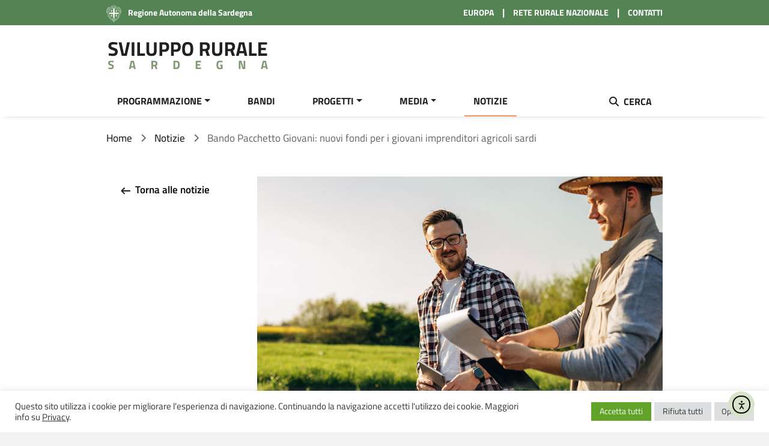

--- FILE ---
content_type: text/html; charset=UTF-8
request_url: https://sardegnapsr.it/notizia/bando-pacchetto-giovani-nuovi-fondi-per-i-giovani-imprenditori-agricoli-sardi/
body_size: 20612
content:


<!doctype html>
<html lang="it-IT">
<head>
<meta charset="utf-8">
<meta name="viewport" content="width=device-width, initial-scale=1">

<link rel="icon" href="https://sardegnapsr.it/wp-content/themes/psr_sardegna/favicon.ico" type="image/x-icon" />

<link href="https://cdn.jsdelivr.net/npm/bootstrap@5.1.3/dist/css/bootstrap.min.css" rel="stylesheet" integrity="sha384-1BmE4kWBq78iYhFldvKuhfTAU6auU8tT94WrHftjDbrCEXSU1oBoqyl2QvZ6jIW3" crossorigin="anonymous">

<link rel="stylesheet" href="https://cdnjs.cloudflare.com/ajax/libs/animate.css/4.1.1/animate.min.css" />

<!-- Matomo Tag Manager -->
<script>
var _mtm = window._mtm = window._mtm || [];
_mtm.push({'mtm.startTime': (new Date().getTime()), 'event': 'mtm.Start'});
var d=document, g=d.createElement('script'), s=d.getElementsByTagName('script')[0];
g.async=true; g.src='https://sardegnapsr.it/wp-content/plugins/matomo/app/../../../uploads/matomo/container-fluid_RzooASEn.js'; s.parentNode.insertBefore(g,s);
</script>
<!-- End Matomo Tag Manager -->

<meta name='robots' content='index, follow, max-image-preview:large, max-snippet:-1, max-video-preview:-1' />

	<!-- This site is optimized with the Yoast SEO plugin v26.8 - https://yoast.com/product/yoast-seo-wordpress/ -->
	<title>Bando Pacchetto Giovani: nuovi fondi per i giovani imprenditori agricoli sardi - PSR Sardegna</title>
	<link rel="canonical" href="https://sardegnapsr.it/notizia/bando-pacchetto-giovani-nuovi-fondi-per-i-giovani-imprenditori-agricoli-sardi/" />
	<meta property="og:locale" content="it_IT" />
	<meta property="og:type" content="article" />
	<meta property="og:title" content="Bando Pacchetto Giovani: nuovi fondi per i giovani imprenditori agricoli sardi - PSR Sardegna" />
	<meta property="og:description" content="L&#8217;assessore dell&#8217;Agricoltura ha firmato il decreto per lo scorrimento in graduatoria del bando &#8220;Pacchetto Giovani&#8221; con l’aggiunta di 12 milioni di euro. I fondi serviranno a finanziare i progetti dei giovani agricoltori sardi che finora sono rimasti inattuati per mancanza di risorse. Questo aumento di finanziamenti è cruciale per promuovere il ricambio generazionale nelle aziende [&hellip;]" />
	<meta property="og:url" content="https://sardegnapsr.it/notizia/bando-pacchetto-giovani-nuovi-fondi-per-i-giovani-imprenditori-agricoli-sardi/" />
	<meta property="og:site_name" content="PSR Sardegna" />
	<meta property="article:publisher" content="https://www.facebook.com/PSRSardegnaofficial" />
	<meta property="og:image" content="https://sardegnapsr.it/wp-content/uploads/2024/02/1971956981.jpg" />
	<meta property="og:image:width" content="900" />
	<meta property="og:image:height" content="600" />
	<meta property="og:image:type" content="image/jpeg" />
	<meta name="twitter:card" content="summary_large_image" />
	<meta name="twitter:site" content="@PsrSardegna" />
	<script type="application/ld+json" class="yoast-schema-graph">{"@context":"https://schema.org","@graph":[{"@type":"WebPage","@id":"https://sardegnapsr.it/notizia/bando-pacchetto-giovani-nuovi-fondi-per-i-giovani-imprenditori-agricoli-sardi/","url":"https://sardegnapsr.it/notizia/bando-pacchetto-giovani-nuovi-fondi-per-i-giovani-imprenditori-agricoli-sardi/","name":"Bando Pacchetto Giovani: nuovi fondi per i giovani imprenditori agricoli sardi - PSR Sardegna","isPartOf":{"@id":"https://sardegnapsr.it/#website"},"primaryImageOfPage":{"@id":"https://sardegnapsr.it/notizia/bando-pacchetto-giovani-nuovi-fondi-per-i-giovani-imprenditori-agricoli-sardi/#primaryimage"},"image":{"@id":"https://sardegnapsr.it/notizia/bando-pacchetto-giovani-nuovi-fondi-per-i-giovani-imprenditori-agricoli-sardi/#primaryimage"},"thumbnailUrl":"https://sardegnapsr.it/wp-content/uploads/2024/02/1971956981.jpg","datePublished":"2024-02-12T10:11:31+00:00","breadcrumb":{"@id":"https://sardegnapsr.it/notizia/bando-pacchetto-giovani-nuovi-fondi-per-i-giovani-imprenditori-agricoli-sardi/#breadcrumb"},"inLanguage":"it-IT","potentialAction":[{"@type":"ReadAction","target":["https://sardegnapsr.it/notizia/bando-pacchetto-giovani-nuovi-fondi-per-i-giovani-imprenditori-agricoli-sardi/"]}]},{"@type":"ImageObject","inLanguage":"it-IT","@id":"https://sardegnapsr.it/notizia/bando-pacchetto-giovani-nuovi-fondi-per-i-giovani-imprenditori-agricoli-sardi/#primaryimage","url":"https://sardegnapsr.it/wp-content/uploads/2024/02/1971956981.jpg","contentUrl":"https://sardegnapsr.it/wp-content/uploads/2024/02/1971956981.jpg","width":900,"height":600},{"@type":"BreadcrumbList","@id":"https://sardegnapsr.it/notizia/bando-pacchetto-giovani-nuovi-fondi-per-i-giovani-imprenditori-agricoli-sardi/#breadcrumb","itemListElement":[{"@type":"ListItem","position":1,"name":"Home","item":"https://sardegnapsr.it/"},{"@type":"ListItem","position":2,"name":"Bando Pacchetto Giovani: nuovi fondi per i giovani imprenditori agricoli sardi"}]},{"@type":"WebSite","@id":"https://sardegnapsr.it/#website","url":"https://sardegnapsr.it/","name":"PSR Sardegna","description":"Diamo forza alle aree rurali per lo sviluppo del territorio","publisher":{"@id":"https://sardegnapsr.it/#organization"},"potentialAction":[{"@type":"SearchAction","target":{"@type":"EntryPoint","urlTemplate":"https://sardegnapsr.it/?s={search_term_string}"},"query-input":{"@type":"PropertyValueSpecification","valueRequired":true,"valueName":"search_term_string"}}],"inLanguage":"it-IT"},{"@type":"Organization","@id":"https://sardegnapsr.it/#organization","name":"PSR Sardegna","url":"https://sardegnapsr.it/","logo":{"@type":"ImageObject","inLanguage":"it-IT","@id":"https://sardegnapsr.it/#/schema/logo/image/","url":"https://sardegnapsr.it/wp-content/uploads/2021/07/logo-psrsardegna.png","contentUrl":"https://sardegnapsr.it/wp-content/uploads/2021/07/logo-psrsardegna.png","width":771,"height":237,"caption":"PSR Sardegna"},"image":{"@id":"https://sardegnapsr.it/#/schema/logo/image/"},"sameAs":["https://www.facebook.com/PSRSardegnaofficial","https://x.com/PsrSardegna","https://www.instagram.com/psrsardegna/","https://www.linkedin.com/company/psr-sardegna/","https://www.youtube.com/channel/UCXHjrJypZbZmwBShx1_UhNg"]}]}</script>
	<!-- / Yoast SEO plugin. -->


<link rel='dns-prefetch' href='//cdn.elementor.com' />
<link rel='dns-prefetch' href='//cdnjs.cloudflare.com' />
<link rel="alternate" type="application/rss+xml" title="PSR Sardegna &raquo; Feed" href="https://sardegnapsr.it/feed/" />
<link rel="alternate" type="application/rss+xml" title="PSR Sardegna &raquo; Feed dei commenti" href="https://sardegnapsr.it/comments/feed/" />
<link rel="alternate" title="oEmbed (JSON)" type="application/json+oembed" href="https://sardegnapsr.it/wp-json/oembed/1.0/embed?url=https%3A%2F%2Fsardegnapsr.it%2Fnotizia%2Fbando-pacchetto-giovani-nuovi-fondi-per-i-giovani-imprenditori-agricoli-sardi%2F" />
<link rel="alternate" title="oEmbed (XML)" type="text/xml+oembed" href="https://sardegnapsr.it/wp-json/oembed/1.0/embed?url=https%3A%2F%2Fsardegnapsr.it%2Fnotizia%2Fbando-pacchetto-giovani-nuovi-fondi-per-i-giovani-imprenditori-agricoli-sardi%2F&#038;format=xml" />
<style id='wp-img-auto-sizes-contain-inline-css'>
img:is([sizes=auto i],[sizes^="auto," i]){contain-intrinsic-size:3000px 1500px}
/*# sourceURL=wp-img-auto-sizes-contain-inline-css */
</style>
<link rel='stylesheet' id='wp-components-css' href='https://sardegnapsr.it/wp-includes/css/dist/components/style.min.css?ver=6.9' media='all' />
<link rel='stylesheet' id='wp-preferences-css' href='https://sardegnapsr.it/wp-includes/css/dist/preferences/style.min.css?ver=6.9' media='all' />
<link rel='stylesheet' id='wp-block-editor-css' href='https://sardegnapsr.it/wp-includes/css/dist/block-editor/style.min.css?ver=6.9' media='all' />
<link rel='stylesheet' id='wp-reusable-blocks-css' href='https://sardegnapsr.it/wp-includes/css/dist/reusable-blocks/style.min.css?ver=6.9' media='all' />
<link rel='stylesheet' id='wp-patterns-css' href='https://sardegnapsr.it/wp-includes/css/dist/patterns/style.min.css?ver=6.9' media='all' />
<link rel='stylesheet' id='wp-editor-css' href='https://sardegnapsr.it/wp-includes/css/dist/editor/style.min.css?ver=6.9' media='all' />
<link rel='stylesheet' id='toolset-common-es-css' href='https://sardegnapsr.it/wp-content/plugins/wp-views/vendor/toolset/common-es/public/toolset-common-es.css?ver=121000' media='all' />
<link rel='stylesheet' id='toolset_blocks-style-css-css' href='https://sardegnapsr.it/wp-content/plugins/wp-views/vendor/toolset/blocks/public/css/style.css?ver=1.1.0' media='all' />
<link rel='stylesheet' id='codepeople-loading-page-style-css' href='https://sardegnapsr.it/wp-content/plugins/loading-page/css/loading-page.css?ver=free-1.2.7' media='' />
<link rel='stylesheet' id='codepeople-loading-page-style-effect-css' href='https://sardegnapsr.it/wp-content/plugins/loading-page/css/loading-page.css?ver=free-1.2.7' media='' />
<style id='wp-emoji-styles-inline-css'>

	img.wp-smiley, img.emoji {
		display: inline !important;
		border: none !important;
		box-shadow: none !important;
		height: 1em !important;
		width: 1em !important;
		margin: 0 0.07em !important;
		vertical-align: -0.1em !important;
		background: none !important;
		padding: 0 !important;
	}
/*# sourceURL=wp-emoji-styles-inline-css */
</style>
<link rel='stylesheet' id='wp-block-library-css' href='https://sardegnapsr.it/wp-includes/css/dist/block-library/style.min.css?ver=6.9' media='all' />
<style id='global-styles-inline-css'>
:root{--wp--preset--aspect-ratio--square: 1;--wp--preset--aspect-ratio--4-3: 4/3;--wp--preset--aspect-ratio--3-4: 3/4;--wp--preset--aspect-ratio--3-2: 3/2;--wp--preset--aspect-ratio--2-3: 2/3;--wp--preset--aspect-ratio--16-9: 16/9;--wp--preset--aspect-ratio--9-16: 9/16;--wp--preset--color--black: #000000;--wp--preset--color--cyan-bluish-gray: #abb8c3;--wp--preset--color--white: #ffffff;--wp--preset--color--pale-pink: #f78da7;--wp--preset--color--vivid-red: #cf2e2e;--wp--preset--color--luminous-vivid-orange: #ff6900;--wp--preset--color--luminous-vivid-amber: #fcb900;--wp--preset--color--light-green-cyan: #7bdcb5;--wp--preset--color--vivid-green-cyan: #00d084;--wp--preset--color--pale-cyan-blue: #8ed1fc;--wp--preset--color--vivid-cyan-blue: #0693e3;--wp--preset--color--vivid-purple: #9b51e0;--wp--preset--gradient--vivid-cyan-blue-to-vivid-purple: linear-gradient(135deg,rgb(6,147,227) 0%,rgb(155,81,224) 100%);--wp--preset--gradient--light-green-cyan-to-vivid-green-cyan: linear-gradient(135deg,rgb(122,220,180) 0%,rgb(0,208,130) 100%);--wp--preset--gradient--luminous-vivid-amber-to-luminous-vivid-orange: linear-gradient(135deg,rgb(252,185,0) 0%,rgb(255,105,0) 100%);--wp--preset--gradient--luminous-vivid-orange-to-vivid-red: linear-gradient(135deg,rgb(255,105,0) 0%,rgb(207,46,46) 100%);--wp--preset--gradient--very-light-gray-to-cyan-bluish-gray: linear-gradient(135deg,rgb(238,238,238) 0%,rgb(169,184,195) 100%);--wp--preset--gradient--cool-to-warm-spectrum: linear-gradient(135deg,rgb(74,234,220) 0%,rgb(151,120,209) 20%,rgb(207,42,186) 40%,rgb(238,44,130) 60%,rgb(251,105,98) 80%,rgb(254,248,76) 100%);--wp--preset--gradient--blush-light-purple: linear-gradient(135deg,rgb(255,206,236) 0%,rgb(152,150,240) 100%);--wp--preset--gradient--blush-bordeaux: linear-gradient(135deg,rgb(254,205,165) 0%,rgb(254,45,45) 50%,rgb(107,0,62) 100%);--wp--preset--gradient--luminous-dusk: linear-gradient(135deg,rgb(255,203,112) 0%,rgb(199,81,192) 50%,rgb(65,88,208) 100%);--wp--preset--gradient--pale-ocean: linear-gradient(135deg,rgb(255,245,203) 0%,rgb(182,227,212) 50%,rgb(51,167,181) 100%);--wp--preset--gradient--electric-grass: linear-gradient(135deg,rgb(202,248,128) 0%,rgb(113,206,126) 100%);--wp--preset--gradient--midnight: linear-gradient(135deg,rgb(2,3,129) 0%,rgb(40,116,252) 100%);--wp--preset--font-size--small: 13px;--wp--preset--font-size--medium: 20px;--wp--preset--font-size--large: 36px;--wp--preset--font-size--x-large: 42px;--wp--preset--spacing--20: 0.44rem;--wp--preset--spacing--30: 0.67rem;--wp--preset--spacing--40: 1rem;--wp--preset--spacing--50: 1.5rem;--wp--preset--spacing--60: 2.25rem;--wp--preset--spacing--70: 3.38rem;--wp--preset--spacing--80: 5.06rem;--wp--preset--shadow--natural: 6px 6px 9px rgba(0, 0, 0, 0.2);--wp--preset--shadow--deep: 12px 12px 50px rgba(0, 0, 0, 0.4);--wp--preset--shadow--sharp: 6px 6px 0px rgba(0, 0, 0, 0.2);--wp--preset--shadow--outlined: 6px 6px 0px -3px rgb(255, 255, 255), 6px 6px rgb(0, 0, 0);--wp--preset--shadow--crisp: 6px 6px 0px rgb(0, 0, 0);}:where(.is-layout-flex){gap: 0.5em;}:where(.is-layout-grid){gap: 0.5em;}body .is-layout-flex{display: flex;}.is-layout-flex{flex-wrap: wrap;align-items: center;}.is-layout-flex > :is(*, div){margin: 0;}body .is-layout-grid{display: grid;}.is-layout-grid > :is(*, div){margin: 0;}:where(.wp-block-columns.is-layout-flex){gap: 2em;}:where(.wp-block-columns.is-layout-grid){gap: 2em;}:where(.wp-block-post-template.is-layout-flex){gap: 1.25em;}:where(.wp-block-post-template.is-layout-grid){gap: 1.25em;}.has-black-color{color: var(--wp--preset--color--black) !important;}.has-cyan-bluish-gray-color{color: var(--wp--preset--color--cyan-bluish-gray) !important;}.has-white-color{color: var(--wp--preset--color--white) !important;}.has-pale-pink-color{color: var(--wp--preset--color--pale-pink) !important;}.has-vivid-red-color{color: var(--wp--preset--color--vivid-red) !important;}.has-luminous-vivid-orange-color{color: var(--wp--preset--color--luminous-vivid-orange) !important;}.has-luminous-vivid-amber-color{color: var(--wp--preset--color--luminous-vivid-amber) !important;}.has-light-green-cyan-color{color: var(--wp--preset--color--light-green-cyan) !important;}.has-vivid-green-cyan-color{color: var(--wp--preset--color--vivid-green-cyan) !important;}.has-pale-cyan-blue-color{color: var(--wp--preset--color--pale-cyan-blue) !important;}.has-vivid-cyan-blue-color{color: var(--wp--preset--color--vivid-cyan-blue) !important;}.has-vivid-purple-color{color: var(--wp--preset--color--vivid-purple) !important;}.has-black-background-color{background-color: var(--wp--preset--color--black) !important;}.has-cyan-bluish-gray-background-color{background-color: var(--wp--preset--color--cyan-bluish-gray) !important;}.has-white-background-color{background-color: var(--wp--preset--color--white) !important;}.has-pale-pink-background-color{background-color: var(--wp--preset--color--pale-pink) !important;}.has-vivid-red-background-color{background-color: var(--wp--preset--color--vivid-red) !important;}.has-luminous-vivid-orange-background-color{background-color: var(--wp--preset--color--luminous-vivid-orange) !important;}.has-luminous-vivid-amber-background-color{background-color: var(--wp--preset--color--luminous-vivid-amber) !important;}.has-light-green-cyan-background-color{background-color: var(--wp--preset--color--light-green-cyan) !important;}.has-vivid-green-cyan-background-color{background-color: var(--wp--preset--color--vivid-green-cyan) !important;}.has-pale-cyan-blue-background-color{background-color: var(--wp--preset--color--pale-cyan-blue) !important;}.has-vivid-cyan-blue-background-color{background-color: var(--wp--preset--color--vivid-cyan-blue) !important;}.has-vivid-purple-background-color{background-color: var(--wp--preset--color--vivid-purple) !important;}.has-black-border-color{border-color: var(--wp--preset--color--black) !important;}.has-cyan-bluish-gray-border-color{border-color: var(--wp--preset--color--cyan-bluish-gray) !important;}.has-white-border-color{border-color: var(--wp--preset--color--white) !important;}.has-pale-pink-border-color{border-color: var(--wp--preset--color--pale-pink) !important;}.has-vivid-red-border-color{border-color: var(--wp--preset--color--vivid-red) !important;}.has-luminous-vivid-orange-border-color{border-color: var(--wp--preset--color--luminous-vivid-orange) !important;}.has-luminous-vivid-amber-border-color{border-color: var(--wp--preset--color--luminous-vivid-amber) !important;}.has-light-green-cyan-border-color{border-color: var(--wp--preset--color--light-green-cyan) !important;}.has-vivid-green-cyan-border-color{border-color: var(--wp--preset--color--vivid-green-cyan) !important;}.has-pale-cyan-blue-border-color{border-color: var(--wp--preset--color--pale-cyan-blue) !important;}.has-vivid-cyan-blue-border-color{border-color: var(--wp--preset--color--vivid-cyan-blue) !important;}.has-vivid-purple-border-color{border-color: var(--wp--preset--color--vivid-purple) !important;}.has-vivid-cyan-blue-to-vivid-purple-gradient-background{background: var(--wp--preset--gradient--vivid-cyan-blue-to-vivid-purple) !important;}.has-light-green-cyan-to-vivid-green-cyan-gradient-background{background: var(--wp--preset--gradient--light-green-cyan-to-vivid-green-cyan) !important;}.has-luminous-vivid-amber-to-luminous-vivid-orange-gradient-background{background: var(--wp--preset--gradient--luminous-vivid-amber-to-luminous-vivid-orange) !important;}.has-luminous-vivid-orange-to-vivid-red-gradient-background{background: var(--wp--preset--gradient--luminous-vivid-orange-to-vivid-red) !important;}.has-very-light-gray-to-cyan-bluish-gray-gradient-background{background: var(--wp--preset--gradient--very-light-gray-to-cyan-bluish-gray) !important;}.has-cool-to-warm-spectrum-gradient-background{background: var(--wp--preset--gradient--cool-to-warm-spectrum) !important;}.has-blush-light-purple-gradient-background{background: var(--wp--preset--gradient--blush-light-purple) !important;}.has-blush-bordeaux-gradient-background{background: var(--wp--preset--gradient--blush-bordeaux) !important;}.has-luminous-dusk-gradient-background{background: var(--wp--preset--gradient--luminous-dusk) !important;}.has-pale-ocean-gradient-background{background: var(--wp--preset--gradient--pale-ocean) !important;}.has-electric-grass-gradient-background{background: var(--wp--preset--gradient--electric-grass) !important;}.has-midnight-gradient-background{background: var(--wp--preset--gradient--midnight) !important;}.has-small-font-size{font-size: var(--wp--preset--font-size--small) !important;}.has-medium-font-size{font-size: var(--wp--preset--font-size--medium) !important;}.has-large-font-size{font-size: var(--wp--preset--font-size--large) !important;}.has-x-large-font-size{font-size: var(--wp--preset--font-size--x-large) !important;}
/*# sourceURL=global-styles-inline-css */
</style>

<style id='classic-theme-styles-inline-css'>
/*! This file is auto-generated */
.wp-block-button__link{color:#fff;background-color:#32373c;border-radius:9999px;box-shadow:none;text-decoration:none;padding:calc(.667em + 2px) calc(1.333em + 2px);font-size:1.125em}.wp-block-file__button{background:#32373c;color:#fff;text-decoration:none}
/*# sourceURL=/wp-includes/css/classic-themes.min.css */
</style>
<link rel='stylesheet' id='view_editor_gutenberg_frontend_assets-css' href='https://sardegnapsr.it/wp-content/plugins/wp-views/public/css/views-frontend.css?ver=3.1.2' media='all' />
<link rel='stylesheet' id='dnd-upload-cf7-css' href='https://sardegnapsr.it/wp-content/plugins/drag-and-drop-multiple-file-upload-contact-form-7/assets/css/dnd-upload-cf7.css?ver=1.3.9.3' media='all' />
<link rel='stylesheet' id='contact-form-7-css' href='https://sardegnapsr.it/wp-content/plugins/contact-form-7/includes/css/styles.css?ver=6.1.4' media='all' />
<link rel='stylesheet' id='cookie-law-info-css' href='https://sardegnapsr.it/wp-content/plugins/cookie-law-info/legacy/public/css/cookie-law-info-public.css?ver=3.3.9.1' media='all' />
<link rel='stylesheet' id='cookie-law-info-gdpr-css' href='https://sardegnapsr.it/wp-content/plugins/cookie-law-info/legacy/public/css/cookie-law-info-gdpr.css?ver=3.3.9.1' media='all' />
<link rel='stylesheet' id='wpa-css-css' href='https://sardegnapsr.it/wp-content/plugins/honeypot/includes/css/wpa.css?ver=2.3.04' media='all' />
<link rel='stylesheet' id='ea11y-widget-fonts-css' href='https://sardegnapsr.it/wp-content/plugins/pojo-accessibility/assets/build/fonts.css?ver=4.0.1' media='all' />
<link rel='stylesheet' id='psr_sardegna-style-css' href='https://sardegnapsr.it/wp-content/themes/psr_sardegna/style.css?ver=1.9.3' media='all' />
<link rel='stylesheet' id='psr_sardegna-aos-css' href='https://sardegnapsr.it/wp-content/themes/psr_sardegna/assets/css/aos.css?ver=1.9.3' media='all' />
<link rel='stylesheet' id='psr_sardegna-slick-css' href='https://sardegnapsr.it/wp-content/themes/psr_sardegna/assets/css/slick.css?ver=1.9.3' media='all' />
<link rel='stylesheet' id='psr_sardegna-slick-theme-css' href='https://sardegnapsr.it/wp-content/themes/psr_sardegna/assets/css/slick-theme.css?ver=1.9.3' media='all' />
<link rel='stylesheet' id='psr_sardegna-main-css' href='https://sardegnapsr.it/wp-content/themes/psr_sardegna/assets/css/main.css?ver=1.9.3' media='all' />
<link rel='stylesheet' id='mediaelement-css' href='https://sardegnapsr.it/wp-includes/js/mediaelement/mediaelementplayer-legacy.min.css?ver=4.2.17' media='all' />
<link rel='stylesheet' id='wp-mediaelement-css' href='https://sardegnapsr.it/wp-includes/js/mediaelement/wp-mediaelement.min.css?ver=6.9' media='all' />
<link rel='stylesheet' id='views-pagination-style-css' href='https://sardegnapsr.it/wp-content/plugins/wp-views/embedded/res/css/wpv-pagination.css?ver=3.1.2' media='all' />
<style id='views-pagination-style-inline-css'>
.wpv-sort-list-dropdown.wpv-sort-list-dropdown-style-default > span.wpv-sort-list,.wpv-sort-list-dropdown.wpv-sort-list-dropdown-style-default .wpv-sort-list-item {border-color: #cdcdcd;}.wpv-sort-list-dropdown.wpv-sort-list-dropdown-style-default .wpv-sort-list-item a {color: #444;background-color: #fff;}.wpv-sort-list-dropdown.wpv-sort-list-dropdown-style-default a:hover,.wpv-sort-list-dropdown.wpv-sort-list-dropdown-style-default a:focus {color: #000;background-color: #eee;}.wpv-sort-list-dropdown.wpv-sort-list-dropdown-style-default .wpv-sort-list-item.wpv-sort-list-current a {color: #000;background-color: #eee;}.wpv-sort-list-dropdown.wpv-sort-list-dropdown-style-grey > span.wpv-sort-list,.wpv-sort-list-dropdown.wpv-sort-list-dropdown-style-grey .wpv-sort-list-item {border-color: #cdcdcd;}.wpv-sort-list-dropdown.wpv-sort-list-dropdown-style-grey .wpv-sort-list-item a {color: #444;background-color: #eeeeee;}.wpv-sort-list-dropdown.wpv-sort-list-dropdown-style-grey a:hover,.wpv-sort-list-dropdown.wpv-sort-list-dropdown-style-grey a:focus {color: #000;background-color: #e5e5e5;}.wpv-sort-list-dropdown.wpv-sort-list-dropdown-style-grey .wpv-sort-list-item.wpv-sort-list-current a {color: #000;background-color: #e5e5e5;}.wpv-sort-list-dropdown.wpv-sort-list-dropdown-style-blue > span.wpv-sort-list,.wpv-sort-list-dropdown.wpv-sort-list-dropdown-style-blue .wpv-sort-list-item {border-color: #0099cc;}.wpv-sort-list-dropdown.wpv-sort-list-dropdown-style-blue .wpv-sort-list-item a {color: #444;background-color: #cbddeb;}.wpv-sort-list-dropdown.wpv-sort-list-dropdown-style-blue a:hover,.wpv-sort-list-dropdown.wpv-sort-list-dropdown-style-blue a:focus {color: #000;background-color: #95bedd;}.wpv-sort-list-dropdown.wpv-sort-list-dropdown-style-blue .wpv-sort-list-item.wpv-sort-list-current a {color: #000;background-color: #95bedd;}
/*# sourceURL=views-pagination-style-inline-css */
</style>
<link rel='stylesheet' id='fontawesome-6-css' href='https://cdnjs.cloudflare.com/ajax/libs/font-awesome/6.5.1/css/all.min.css?ver=6.5.1' media='all' />
<script src="https://sardegnapsr.it/wp-includes/js/jquery/jquery.min.js?ver=3.7.1" id="jquery-core-js"></script>
<script src="https://sardegnapsr.it/wp-includes/js/jquery/jquery-migrate.min.js?ver=3.4.1" id="jquery-migrate-js"></script>
<script src="https://sardegnapsr.it/wp-content/plugins/loading-page/loading-screens/logo/loading-logo.js?ver=free-1.2.7" id="codepeople-loading-page-script-logo-js"></script>
<script id="codepeople-loading-page-script-js-before">
loading_page_settings={"loadingScreen":1,"closeBtn":false,"removeInOnLoad":false,"codeblock":"","backgroundColor":"rgba(255,255,255,0.8)","foregroundColor":"#000000","backgroundImage":"","additionalSeconds":0,"pageEffect":"none","backgroundRepeat":"repeat","fullscreen":0,"graphic":"logo","text":0,"lp_ls":{"logo":{"image":"https:\/\/sardegnapsr.it\/wp-content\/plugins\/loading-page\/loading-screens\/logo\/images\/07.svg","grayscale":"0","blink":"0"}},"screen_size":"all","screen_width":0,"deepSearch":0,"modifyDisplayRule":0,"triggerLinkScreenNeverClose":0,"triggerLinkScreenCloseAfter":4};
//# sourceURL=codepeople-loading-page-script-js-before
</script>
<script src="https://sardegnapsr.it/wp-content/plugins/loading-page/js/loading-page.min.js?ver=free-1.2.7" id="codepeople-loading-page-script-js"></script>
<script id="cookie-law-info-js-extra">
var Cli_Data = {"nn_cookie_ids":[],"cookielist":[],"non_necessary_cookies":[],"ccpaEnabled":"","ccpaRegionBased":"","ccpaBarEnabled":"","strictlyEnabled":["necessary","obligatoire"],"ccpaType":"gdpr","js_blocking":"1","custom_integration":"","triggerDomRefresh":"","secure_cookies":""};
var cli_cookiebar_settings = {"animate_speed_hide":"500","animate_speed_show":"500","background":"#FFF","border":"#b1a6a6c2","border_on":"","button_1_button_colour":"#61a229","button_1_button_hover":"#4e8221","button_1_link_colour":"#fff","button_1_as_button":"1","button_1_new_win":"","button_2_button_colour":"#333","button_2_button_hover":"#292929","button_2_link_colour":"#444","button_2_as_button":"","button_2_hidebar":"","button_3_button_colour":"#dedfe0","button_3_button_hover":"#b2b2b3","button_3_link_colour":"#333333","button_3_as_button":"1","button_3_new_win":"","button_4_button_colour":"#dedfe0","button_4_button_hover":"#b2b2b3","button_4_link_colour":"#333333","button_4_as_button":"1","button_7_button_colour":"#61a229","button_7_button_hover":"#4e8221","button_7_link_colour":"#fff","button_7_as_button":"1","button_7_new_win":"","font_family":"inherit","header_fix":"","notify_animate_hide":"1","notify_animate_show":"","notify_div_id":"#cookie-law-info-bar","notify_position_horizontal":"right","notify_position_vertical":"bottom","scroll_close":"","scroll_close_reload":"","accept_close_reload":"","reject_close_reload":"","showagain_tab":"","showagain_background":"#fff","showagain_border":"#000","showagain_div_id":"#cookie-law-info-again","showagain_x_position":"100px","text":"#333333","show_once_yn":"","show_once":"10000","logging_on":"","as_popup":"","popup_overlay":"1","bar_heading_text":"","cookie_bar_as":"banner","popup_showagain_position":"bottom-right","widget_position":"left"};
var log_object = {"ajax_url":"https://sardegnapsr.it/wp-admin/admin-ajax.php"};
//# sourceURL=cookie-law-info-js-extra
</script>
<script src="https://sardegnapsr.it/wp-content/plugins/cookie-law-info/legacy/public/js/cookie-law-info-public.js?ver=3.3.9.1" id="cookie-law-info-js"></script>
<link rel="https://api.w.org/" href="https://sardegnapsr.it/wp-json/" /><link rel="alternate" title="JSON" type="application/json" href="https://sardegnapsr.it/wp-json/wp/v2/notizia/8778" /><link rel="EditURI" type="application/rsd+xml" title="RSD" href="https://sardegnapsr.it/xmlrpc.php?rsd" />
<meta name="generator" content="WordPress 6.9" />
<link rel='shortlink' href='https://sardegnapsr.it/?p=8778' />
																																																																																																			<link rel="icon" href="https://sardegnapsr.it/wp-content/uploads/2021/07/favicon.ico" sizes="32x32" />
<link rel="icon" href="https://sardegnapsr.it/wp-content/uploads/2021/07/favicon.ico" sizes="192x192" />
<link rel="apple-touch-icon" href="https://sardegnapsr.it/wp-content/uploads/2021/07/favicon.ico" />
<meta name="msapplication-TileImage" content="https://sardegnapsr.it/wp-content/uploads/2021/07/favicon.ico" />
<style id="loading-page-inline-style">body{visibility:hidden;}</style><noscript><style>body{visibility:visible;}</style></noscript><link rel="preload" href="https://sardegnapsr.it/wp-content/plugins/loading-page/loading-screens/logo/images/07.svg" as="image" type="image/svg+xml">
<body class="wp-singular notizia-template-default single single-notizia postid-8778 wp-custom-logo wp-theme-psr_sardegna ally-default no-sidebar elementor-default elementor-kit-2882 lp_loading_screen_body">

<div id="preNav">
    <div class="container">
        <div class="row">
            <div class="col-lg-10 offset-lg-1 d-flex justify-content-between">
                <a target="_blank" href="https://www.regione.sardegna.it/" title="Regione Autonoma della Sardegna">
                    <div>
                        <img src="https://sardegnapsr.it/wp-content/themes/psr_sardegna/assets/img/home/ras.svg" class="me-2" alt="Regione Autonoma della Sardegna">
                    Regione Autonoma della Sardegna
                    </div>
                </a>
                <div class="d-none d-md-block">
                    <a target="_blank" href="https://ec.europa.eu/info/food-farming-fisheries/key-policies/common-agricultural-policy_en">EUROPA</a> <span>|</span>
                    <a target="_blank" href="https://www.reterurale.it/flex/cm/pages/ServeBLOB.php/L/IT/IDPagina/1">RETE RURALE NAZIONALE</a> <span>|</span>
                    <a href="https://sardegnapsr.it/contatti/">CONTATTI</a>
                </div>
            </div>
        </div>
    </div>
</div>

<nav id="nav" class="navbar navbar-expand-lg navbar-light bg-white fixed-top d-block py-0">
    <div class="navbar-content">
        <div class="container px-0 d-flex flex-column">
            <div class="row px-3">
                <div class="col-lg-10 offset-lg-1">
                    <div class="d-flex align-items-center">
                        <a title="Sviluppo Rurale Sardegna" href="https://sardegnapsr.it" class="">
                            <img src="https://sardegnapsr.it/wp-content/themes/psr_sardegna/assets/img/2026/sviluppo-rurale-sardegna-logo.svg" class="nav-logo" alt="Sviluppo Rurale Sardegna">
                        </a>
                        <button class="navbar-toggler hamburger hamburger--spin ms-auto" type="button" data-bs-toggle="collapse" data-bs-target="#navbarSupportedContent" aria-controls="navbarSupportedContent" aria-expanded="false" aria-label="Toggle navigation">
                            <span class="hamburger-box">
                                <span class="hamburger-inner"></span>
                            </span>
                        </button>
                    </div>
                </div>
            </div>

            <div class="row px-3">
                <div class="col-lg-10 offset-lg-1">
                <div class="collapse navbar-collapse justify-content-between" id="navbarSupportedContent">
                    <div>
                        <ul class="navbar-nav mb-2 mb-lg-0">

                            <li class="nav-item dropdown pe-lg-2 pe-xl-3 mb-3 mb-lg-auto">
                                <a class="nav-link nav-programmazione dropdown-toggle" href="" data-bs-toggle="dropdown">PROGRAMMAZIONE</a>
                                <ul class="dropdown-menu dropdown-menu-psr">
                                    <li class="has-megasubmenu">
                                        <a class="dropdown-item d-flex align-items-center cursor-pointer ">
                                            CSR 2023-2027
                                            <!-- <i class="fas fa-caret-right d-none d-lg-block ps-2"></i>
                                            <i class="fas fa-caret-down ms-2 d-lg-none"></i> -->
                                        </a>
                                        <div class="megasubmenu">
                                            <ul class="list-unstyled">
                                                <li><a class="dropdown-item " href="https://sardegnapsr.it/csr/che-cos-e-il-csr/">
                                                    CHE COS'È IL CSR?
                                                </a></li>
                                                <li><a class="dropdown-item " href="https://sardegnapsr.it/csr/come-aderire-csr/">
                                                    COME ADERIRE
                                                </a></li>
                                                <li><a class="dropdown-item " href="https://sardegnapsr.it/csr/normativa-csr/">
                                                    NORMATIVA
                                                </a></li>
                                                <li><a class="dropdown-item " href="https://sardegnapsr.it/csr/interventi-csr/">
                                                    INTERVENTI
                                                </a></li>
                                                <!-- <li><a class="dropdown-item " href="https://sardegnapsr.it/csr/monitoraggio-e-valutazione-csr/">
                                                    MONITORAGGIO E VALUTAZIONE
                                                </a></li>
                                                <li><a class="dropdown-item " href="https://sardegnapsr.it/csr/comitato-di-monitoraggio/">
                                                    COMITATO DI MONITORAGGIO
                                                </a></li> -->
                                                <li><a class="dropdown-item " href="https://sardegnapsr.it/csr/comunicazione-csr/">
                                                    COMUNICAZIONE
                                                </a></li>
                                            </ul>
                                        </div>
                                    </li>
                                    <li class="has-megasubmenu">
                                        <a class="dropdown-item d-flex align-items-center cursor-pointer ">
                                            PSR 2014-2022
                                            <!-- <i class="fas fa-caret-right d-none d-lg-block ps-2"></i>
                                            <i class="fas fa-caret-down ms-2 d-lg-none"></i> -->
                                        </a>
                                        <div class="megasubmenu">
                                            <ul class="list-unstyled">
                                                <li><a class="dropdown-item " href="https://sardegnapsr.it/psr/che-cos-e-il-psr/">
                                                    CHE COS'È IL PSR?
                                                </a></li>
                                                <li><a class="dropdown-item " href="https://sardegnapsr.it/psr/come-aderire/">
                                                    COME ADERIRE
                                                </a></li>
                                                <li><a class="dropdown-item " href="https://sardegnapsr.it/psr/normativa/">
                                                    NORMATIVA
                                                </a></li>
                                                <li><a class="dropdown-item " href="https://sardegnapsr.it/psr/misure/">
                                                    MISURE
                                                </a></li>
                                                <li><a class="dropdown-item " href="https://sardegnapsr.it/psr/monitoraggio-e-valutazione/">
                                                    MONITORAGGIO E VALUTAZIONE
                                                </a></li>
                                                <li><a class="dropdown-item " href="https://sardegnapsr.it/psr/comitato-di-sorveglianza/">
                                                    COMITATO DI SORVEGLIANZA
                                                </a></li>
                                                <li><a class="dropdown-item " href="https://sardegnapsr.it/psr/comunicazione/">
                                                    COMUNICAZIONE
                                                </a></li>
                                                <li><a class="dropdown-item " href="https://sardegnapsr.it/psr/leader/">LEADER</a></li>
                                            </ul>
                                        </div>
                                    </li>
                                </ul>
                            </li>

                            <li class="nav-item px-lg-2 px-xl-3 mb-3 mb-lg-auto">
                                <a class="nav-link nav-bandi" href="https://sardegnapsr.it/bandi/">BANDI</a>
                            </li>

                            <li class="nav-item dropdown px-lg-2 px-xl-3 mb-3 mb-lg-auto">
                                <a class="nav-link nav-progetti dropdown-toggle" href="" data-bs-toggle="dropdown">PROGETTI</a>
                                <ul class="dropdown-menu dropdown-menu-progetti">
                                    <li><a class="dropdown-item " href="https://sardegnapsr.it/progetti/rural-worlds/">RURAL WORLDS</a></li>
                                    <li><a class="dropdown-item " href="https://sardegnapsr.it/progetti/rural-trainer/">RURAL TRAINER</a></li>
                                    <li><a class="dropdown-item " href="https://sardegnapsr.it/progetti/hackaton-camp-2022/">HACKATON CAMP 2022</a></li>
                                    <li><a class="dropdown-item " href="https://sardegnapsr.it/progetti/rural-bus/">RURAL BUS</a></li>
                                    <li><a class="dropdown-item " href="https://sardegnapsr.it/progetti/lo-sviluppo-rurale-in-sardegna-guarda-al-futuro-contest-universita/">CONTEST UNIVERSITÀ</a></li>
                                    <li><a class="dropdown-item " href="https://sardegnapsr.it/progetti/lo-sviluppo-rurale-in-sardegna-guarda-al-futuro-contest-istituti-agrari/">CONTEST ISTITUTI AGRARI</a></li>
                                </ul>
                            </li>

                            <li class="nav-item dropdown px-lg-2 px-xl-3 mb-3 mb-lg-auto">
                                <a class="nav-link nav-media dropdown-toggle" href="" data-bs-toggle="dropdown">MEDIA</a>
                                <ul class="dropdown-menu dropdown-menu-media">
                                    <li class="has-megasubmenu">
                                        <a class="dropdown-item d-flex align-items-center cursor-pointer ">
                                            WEB SERIES
                                            <!-- <i class="fas fa-caret-right d-none d-lg-block ps-2"></i>
                                            <i class="fas fa-caret-down ms-2 d-lg-none"></i> -->
                                        </a>
                                        <div class="megasubmenu">
                                            <ul class="list-unstyled">
                                                <li><a class="dropdown-item " href="https://sardegnapsr.it/media/lost-in-sardinia/">LOST IN SARDINIA</a></li>
                                                <li><a class="dropdown-item " href="https://sardegnapsr.it/media/metasardegna/">#METASARDEGNA</a></li>
                                                <li><a class="dropdown-item " href="https://sardegnapsr.it/media/tutto-questo-e-sviluppo-rurale-sardegna-la-docu-serie/">TUTTO QUESTO È SVILUPPO RURALE SARDEGNA</a></li>
                                            </ul>
                                        </div>
                                    </li>
                                    <li class="has-megasubmenu">
                                        <a class="dropdown-item d-flex align-items-center cursor-pointer ">
                                            CAMPAGNE DI COMUNICAZIONE
                                            <!-- <i class="fas fa-caret-right d-none d-lg-block ps-2"></i>
                                            <i class="fas fa-caret-down ms-2 d-lg-none"></i> -->
                                        </a>
                                        <div class="megasubmenu">
                                            <ul class="list-unstyled">
                                                <li><a class="dropdown-item " href="https://sardegnapsr.it/media/tutto-e-agricoltura/">TUTTO È AGRICOLTURA</a></li>
                                                <li><a class="dropdown-item " href="https://sardegnapsr.it/media/opportunita/">OPPORTUNITÀ</a></li>
                                                <li><a class="dropdown-item " href="https://sardegnapsr.it/media/lo-sviluppo-rurale-in-sardegna-guarda-al-futuro/">LO SVILUPPO RURALE IN SARDEGNA <br class="d-sm-none">GUARDA AL FUTURO</a></li>
                                                <li><a class="dropdown-item " href="https://sardegnapsr.it/media/il-psr-sardegna-investe-nello-sviluppo-rurale/">IL PSR SARDEGNA INVESTE <br class="d-sm-none">NELLO SVILUPPO RURALE</a></li>
                                            </ul>
                                        </div>
                                    </li>
                                    <li><a class="dropdown-item " href="https://sardegnapsr.it/media/racconti-del-psr/">RACCONTI DEL PSR</a></li>
                                    <li><a class="dropdown-item " href="media/sardegna-rurale">SARDEGNA RURALE</a></li>
                                </ul>
                            </li>

                            <li class="nav-item mb-3 mb-lg-auto ps-lg-3">
                                <a class="nav-link nav-news" href="https://sardegnapsr.it/news/">NOTIZIE</a>
                            </li>

                            <div id="preNavMobile" class="d-md-none text-center pb-4">
                                <a target="_blank" href="https://ec.europa.eu/info/food-farming-fisheries/key-policies/common-agricultural-policy_en">EUROPA</a> <span class="px-2">|</span>
                                <a target="_blank" href="https://www.reterurale.it/flex/cm/pages/ServeBLOB.php/L/IT/IDPagina/1">RETE RURALE NAZIONALE</a> <span class="px-2">|</span>
                                <a href="https://sardegnapsr.it/contatti/">CONTATTI</a>
                            </div>

                        </ul>
                    </div>
                    <div class="site-search-form d-flex justify-content-center justify-content-md-start pb-5 pb-lg-0">
                        <a href="javascript:void(0)" class="search-button" data-bs-toggle="modal" data-bs-target="#siteSearchModal">
                            <i class="fa-solid fa-magnifying-glass pe-2"></i>
                            <span>CERCA</span>
                        </a>
                    </div>
                </div>
            </div>
        </div>
    </div>
</nav>

<div class="modal fade" id="siteSearchModal" tabindex="-1" aria-labelledby="siteSearchModal" aria-hidden="true">
    <div class="modal-dialog modal-fullscreen modal-dialog-centered">
        <div class="modal-content">
            <button type="button" class="btn-close btn-close-white" data-bs-dismiss="modal" aria-label="Chiudi"></button>
            <div class="modal-body">
                <h5 class="text-white text-center">Digita la parola che vuoi cercare e premi invio</h5>
                <div class="w-100">
                    <form role="search" method="GET" id="search-form" action="https://sardegnapsr.it/" class="d-flex" novalidate>

  <div class="input-container" style="position:relative; max-width:600px; width:100%;">

    <input aria-label="Search" type="text" class="form-control" placeholder="Cerca nel sito…" name="s" id="express-form-typeahead">

    <button type="submit" class="search-icon" aria-label="Cerca">
      <i class="fa-solid fa-magnifying-glass"></i>
    </button>

  </div>

</form>                </div>
            </div>
        </div>
    </div>
</div>
	
	
<article class="mb-0" id="post-8778" class="post-8778 notizia type-notizia status-publish has-post-thumbnail hentry">

<header id="mainHeader" class="bg-white">
    <div class="container">
        <div class="row">
            <div class="col-lg-10 offset-lg-1">
                <p class="main-breadcrumbs">
                    <a href="https://sardegnapsr.it">Home</a>
                    <i class="fa-solid fa-chevron-right"></i>
                    <a href="https://sardegnapsr.it/news/">Notizie</a>
                    <i class="fa-solid fa-chevron-right"></i>
                    <span class="title-truncate">Bando Pacchetto Giovani: nuovi fondi per i giovani imprenditori agricoli sardi</span>
                </p>
            </div>
        </div>
    </div>
</header>

<section class="bg-white py-5">
    <div class="container">
        <div class="row">

            <div class="col-lg-3 offset-lg-1 d-none d-lg-block">
                <div class="sticky-top" style="top:160px">
                    <a class="sidebar-nav-item" href="https://sardegnapsr.it/news/">
                        <img src="https://sardegnapsr.it/wp-content/themes/psr_sardegna/assets/img/2026/material-symbols_arrow-left-alt-rounded.svg" class="img-fluid" alt="Torna alle notizie">
                        Torna alle notizie
                    </a>
                </div>
            </div>

            <div class="col-lg-7">
                <div>
                    
			<div class="post-thumbnail">
				<img width="900" height="600" src="https://sardegnapsr.it/wp-content/uploads/2024/02/1971956981.jpg" class="attachment-post-thumbnail size-post-thumbnail wp-post-image" alt="" decoding="async" fetchpriority="high" srcset="https://sardegnapsr.it/wp-content/uploads/2024/02/1971956981.jpg 900w, https://sardegnapsr.it/wp-content/uploads/2024/02/1971956981-300x200.jpg 300w, https://sardegnapsr.it/wp-content/uploads/2024/02/1971956981-768x512.jpg 768w" sizes="(max-width: 900px) 100vw, 900px" />			</div><!-- .post-thumbnail -->

		                </div>
                <h5 class="mb-2">
                    12/02/2024                </h5>
                <h1 class="mb-4">
                    Bando Pacchetto Giovani: nuovi fondi per i giovani imprenditori agricoli sardi                </h1>
                <div class="content-notizia">
                    <p><span style="font-weight: 400;">L&#8217;assessore dell&#8217;Agricoltura ha firmato il decreto per lo scorrimento in graduatoria del bando &#8220;Pacchetto Giovani&#8221; con l’aggiunta di 12 milioni di euro. I fondi serviranno a finanziare i progetti dei giovani agricoltori sardi che finora sono rimasti inattuati per mancanza di risorse.</span></p>
<p><span style="font-weight: 400;">Questo aumento di finanziamenti è cruciale per promuovere il ricambio generazionale nelle aziende agricole, uno degli obiettivi chiave del Programma di Sviluppo Rurale della Regione. </span></p>
                </div>

                                    <div class="mb-4">
                        <a target="_blank" class="btn btn-secondary" href="https://www.regione.sardegna.it/notizie/agricoltura-pacchetto-giovani-programma-di-sviluppo-rurale-psr-sardegna-finanziato-lo-scorrimento-della-graduatoria">Scopri di più</a>
                    </div>
                
                                
            </div>

        </div>
    </div>
</section>

<section class="bg-white pb-5 overflow-hidden">
    <div class="container">
        <div class="row">
            <div class="col-lg-10 offset-lg-1 text-center">
                <h2 class="mb-5">Notizie in primo piano</h2>
            </div>

            <div class="col-lg-10 offset-lg-1 pb-5 pb-md-0">
                


<div id="wpv-view-layout-273-TCPID8778" class="js-wpv-view-layout js-wpv-layout-responsive js-wpv-view-layout-273-TCPID8778" data-viewnumber="273-TCPID8778" data-pagination="{&quot;id&quot;:&quot;273&quot;,&quot;query&quot;:&quot;normal&quot;,&quot;type&quot;:&quot;disabled&quot;,&quot;effect&quot;:&quot;fade&quot;,&quot;duration&quot;:500,&quot;speed&quot;:5,&quot;pause_on_hover&quot;:&quot;disabled&quot;,&quot;stop_rollover&quot;:&quot;false&quot;,&quot;cache_pages&quot;:&quot;enabled&quot;,&quot;preload_images&quot;:&quot;enabled&quot;,&quot;preload_pages&quot;:&quot;enabled&quot;,&quot;preload_reach&quot;:1,&quot;spinner&quot;:&quot;builtin&quot;,&quot;spinner_image&quot;:&quot;https://sardegnapsr.it/wp-content/plugins/wp-views/embedded/res/img/ajax-loader.gif&quot;,&quot;callback_next&quot;:&quot;&quot;,&quot;manage_history&quot;:&quot;enabled&quot;,&quot;has_controls_in_form&quot;:&quot;disabled&quot;,&quot;infinite_tolerance&quot;:&quot;0&quot;,&quot;max_pages&quot;:1,&quot;page&quot;:1,&quot;base_permalink&quot;:&quot;/notizia/bando-pacchetto-giovani-nuovi-fondi-per-i-giovani-imprenditori-agricoli-sardi/?wpv_view_count=273-TCPID8778&amp;wpv_paged=WPV_PAGE_NUM&quot;,&quot;loop&quot;:{&quot;type&quot;:&quot;&quot;,&quot;name&quot;:&quot;&quot;,&quot;data&quot;:[],&quot;id&quot;:0}}" data-permalink="/notizia/bando-pacchetto-giovani-nuovi-fondi-per-i-giovani-imprenditori-agricoli-sardi/?wpv_view_count=273-TCPID8778">

	
	<div class="row g-md-3 g-xl-4 notizie-home-wrap pb-5">
		
		
			<div class="col-md-4 card-col">
  <div class="card card-notizie d-flex h-100">
    <div class="card-body d-flex flex-column">
      <h5 class="card-date">30/12/2025</h5>
      <h5 class="card-title">Autorizzati pagamenti PSR Sardegna 2014-2020 e Domanda Unica 2025</h5>
      <p class="card-text">Sono stati autorizzati tre nuovi pagamenti nell’ambito del Fondo FEASR PSR REGIONE SARDEGNA 2014-2020 e della Domanda Unica &#8230;</p>
      <a href="https://sardegnapsr.it/notizia/autorizzati-pagamenti-psr-sardegna-2014-2020-e-domanda-unica-2025/" class="card-link text-center mt-auto mb-0" tabindex="0">Leggi</a>
    </div>
  </div>
</div>
		
			<div class="col-md-4 card-col">
  <div class="card card-notizie d-flex h-100">
    <div class="card-body d-flex flex-column">
      <h5 class="card-date">19/12/2025</h5>
      <h5 class="card-title">PSR Sardegna 2014-2022 e CSR Sardegna 2023-2027: i nuovi pagamenti</h5>
      <p class="card-text">Sono stati autorizzati due nuovi pagamenti nell’ambito del Fondo FEASR PSR Sardegna 2014-2022 e CSR Sardegna 2023-2027: Con &#8230;</p>
      <a href="https://sardegnapsr.it/notizia/psr-sardegna-2014-2022-e-csr-sardegna-2023-2027-i-nuovi-pagamenti/" class="card-link text-center mt-auto mb-0" tabindex="0">Leggi</a>
    </div>
  </div>
</div>
		
			<div class="col-md-4 card-col">
  <div class="card card-notizie d-flex h-100">
    <div class="card-body d-flex flex-column">
      <h5 class="card-date">29/11/2025</h5>
      <h5 class="card-title">Autorizzati nuovi pagamenti CSR Sardegna 2023-2027 e Domanda Unica 2025</h5>
      <p class="card-text">Sono stati autorizzati tre nuovi pragamenti nell’ambito del Fondo FEASR CSR REGIONE SARDEGNA 2023-2027 e della Domanda Unica &#8230;</p>
      <a href="https://sardegnapsr.it/notizia/autorizzati-nuovi-pagamenti-3/" class="card-link text-center mt-auto mb-0" tabindex="0">Leggi</a>
    </div>
  </div>
</div>
		
		
    </div>
	
	
</div>            </div>
            
            <div class="col-lg-10 offset-lg-1 text-center">
                <a href="https://sardegnapsr.it/news/" class="btn btn-secondary">Altre notizie dal CSR</a>
            </div>
        </div>
    </div>
</section>

<section id="mainNewsletter" class="container-fluid bg-brown overflow-hidden">
    <div class="container">
        <div id="home_newsletter" class="row align-items-center py-5">
            <div class="col-lg-5 order-lg-2 ps-lg-5">
                <img src="https://sardegnapsr.it/wp-content/themes/psr_sardegna/assets/img/2026/newsletter-img.svg" class="img-fluid w-100" alt="Newsletter"> 
            </div>
            <div class="col-lg-5 order-lg-1 offset-lg-1">
                <h3 class="text-white mb-4">Iscriviti alla newsletter e ricevi <br class="d-none d-lg-block">aggiornamenti sul CSR Sardegna</h3>
                
<div class="wpcf7 no-js" id="wpcf7-f23-p8778-o1" lang="it-IT" dir="ltr" data-wpcf7-id="23">
<div class="screen-reader-response"><p role="status" aria-live="polite" aria-atomic="true"></p> <ul></ul></div>
<form action="/notizia/bando-pacchetto-giovani-nuovi-fondi-per-i-giovani-imprenditori-agricoli-sardi/#wpcf7-f23-p8778-o1" method="post" class="wpcf7-form init" aria-label="Modulo di contatto" novalidate="novalidate" data-status="init">
<fieldset class="hidden-fields-container"><input type="hidden" name="_wpcf7" value="23" /><input type="hidden" name="_wpcf7_version" value="6.1.4" /><input type="hidden" name="_wpcf7_locale" value="it_IT" /><input type="hidden" name="_wpcf7_unit_tag" value="wpcf7-f23-p8778-o1" /><input type="hidden" name="_wpcf7_container_post" value="8778" /><input type="hidden" name="_wpcf7_posted_data_hash" value="" />
</fieldset>
<div class="newsletter-wrapper">
	<p><span class="wpcf7-form-control-wrap" data-name="your-email"><input size="40" maxlength="400" class="wpcf7-form-control wpcf7-email wpcf7-validates-as-required wpcf7-text wpcf7-validates-as-email form-control" aria-required="true" aria-invalid="false" placeholder="Scrivi qui la tua Email" value="" type="email" name="your-email" /></span><br />
<input class="wpcf7-form-control wpcf7-submit has-spinner btn newsletter-submit" type="submit" value="Iscriviti" />
	</p>
</div>
<div class="mb-3 form-check-label text-white">
	<p><span class="wpcf7-form-control-wrap" data-name="check-box"><span class="wpcf7-form-control wpcf7-acceptance"><span class="wpcf7-list-item"><label><input type="checkbox" name="check-box" value="1" aria-invalid="false" /><span class="wpcf7-list-item-label">Dichiaro di accettare le condizioni per la <a class="text-decoration-underline" target="_blank" href="/privacy-policy">Privacy</a></span></label></span></span></span>
	</p>
</div><div class="wpcf7-response-output" aria-hidden="true"></div>
</form>
</div>
            </div>
        </div>
    </div>
</section>
</article>
	

<footer class="overflow-hidden py-5">
    <div class="container">
        <div class="row">
            <div class="col-md-4 offset-lg-1 text-center text-md-start mb-5 mb-lg-0">
                <a title="CSR Sardegna 2023-2027" href="https://sardegnapsr.it" class="text-start">
                    <img src="https://sardegnapsr.it/wp-content/themes/psr_sardegna/assets/img/home/CSR-logo2.svg" class="footer-logo" alt="CSR Sardegna Logo">
                </a>
            </div>
            <div class="col-md-6 d-flex flex-column">
                <div class="row">
                    <div class="col-lg-6 d-flex flex-column">
                        <a class="mb-3" href="https://sardegnapsr.it/contatti/">Contatti</a>
                        <a class="mb-3" href="https://www.reterurale.it/flex/cm/pages/ServeBLOB.php/L/IT/IDPagina/1">Rete Rurale Nazionale</a>
                        <a class="mb-3" href="https://ec.europa.eu/info/food-farming-fisheries/key-policies/common-agricultural-policy_en">Europa</a>
                        
                    </div>
                    <div class="col-lg-6 d-flex flex-column">
                        <a class="mb-3" href="https://sardegnapsr.it/privacy-policy/">Privacy policy</a>
                        <a class="mb-3" href="https://sardegnapsr.it/social-media-policy/">Social media policy</a>
                        <a href="mailto:sardegnapsr@regione.sardegna.it"><i class="fas fa-paper-plane"></i> sardegnapsr@regione.sardegna.it</a>
                    </div>
                </div>
            </div>

        </div>

        <div class="row">
            <div class="col-lg-10 offset-lg-1 py-4">
                <hr class="bg-light opacity-100">
            </div>
        </div>

        <div class="row">
            <div class="col-lg-4 offset-lg-1 mb-5 mb-lg-0">
                <p class="fw-bold mb-3 text-center text-lg-start">Seguici su</p>
                <div class="d-flex social-icon justify-content-center justify-content-lg-start">
                    <a title="Facebook" target="_blank" href="https://www.facebook.com/PSRSardegnaofficial">
                        <i class="fab fa-facebook fa-2x me-4"></i>
                    </a>
                    <a title="Instagram" target="_blank" href="https://www.instagram.com/psrsardegna/">
                        <i class="fab fa-instagram fa-2x me-4"></i>
                    </a>
                    <a title="X" target="_blank" href="https://twitter.com/PsrSardegna">
                        <i class="fab fa-x-twitter fa-2x me-4"></i>
                    </a>
                    <a title="Linkedin" target="_blank" href="https://www.linkedin.com/company/psr-sardegna/">
                        <i class="fab fa-linkedin-in fa-2x me-4"></i>
                    </a>
                    <a title="YouTube" target="_blank" href="https://www.youtube.com/channel/UCXHjrJypZbZmwBShx1_UhNg">
                        <i class="fab fa-youtube fa-2x"></i>
                    </a>
                </div>
            </div>
            <div class="col-lg-6">
                <img src="https://sardegnapsr.it/wp-content/uploads/2023/06/PSR%20Sardegna%20LOGO%20-%20Verticale%20Colori_CSR%20Sardegna.svg" alt="Loghi Partner" class="w-100">
            </div>
        </div>
    </div>

</footer>

<div id="postFooter">
    <div class="container">
        <div class="row">
            <div class="col-10 offset-lg-1">
                <p class="text-white mb-0">© 2025 Regione Autonoma della Sardegna - Regione autònoma de Sardigna</p>
            </div>
        </div>
    </div>
</div>

<!-- Popper and Bootstrap JS -->
<script src="https://cdn.jsdelivr.net/npm/@popperjs/core@2.10.2/dist/umd/popper.min.js" integrity="sha384-7+zCNj/IqJ95wo16oMtfsKbZ9ccEh31eOz1HGyDuCQ6wgnyJNSYdrPa03rtR1zdB" crossorigin="anonymous"></script>
<script src="https://cdn.jsdelivr.net/npm/bootstrap@5.1.3/dist/js/bootstrap.min.js" integrity="sha384-QJHtvGhmr9XOIpI6YVutG+2QOK9T+ZnN4kzFN1RtK3zEFEIsxhlmWl5/YESvpZ13" crossorigin="anonymous"></script>

<script>

// open accordion by url
jQuery(document).ready(function() {
    var url = document.location.toString();
    if ( url.match('#') ) {
        var hash = url.split('#')[1];

        // collapse the expanded panel
        jQuery('#accordion1420 .accordion-collapse').removeClass('show');
        jQuery('#accordionMedia .accordion-collapse').removeClass('show');

        // expand the requested panel
        jQuery('#accordion1420 #' + hash).addClass('show');
        jQuery('#accordionMedia #' + hash).addClass('show');

        // toglimi collapsed al bottone inerente il id seguente
        jQuery('#accordion1420 *[data-bs-target="#' + hash +'"]').removeClass('collapsed');
        jQuery('#accordionMedia *[data-bs-target="#' + hash +'"]').removeClass('collapsed');
    }
});
    
</script>


<div id="views-extra-css-ie7" style="display:none;" aria-hidden="true">
<!--[if IE 7]><style>
.wpv-pagination { *zoom: 1; }
</style><![endif]-->
</div>
<script type="speculationrules">
{"prefetch":[{"source":"document","where":{"and":[{"href_matches":"/*"},{"not":{"href_matches":["/wp-*.php","/wp-admin/*","/wp-content/uploads/*","/wp-content/*","/wp-content/plugins/*","/wp-content/themes/psr_sardegna/*","/*\\?(.+)"]}},{"not":{"selector_matches":"a[rel~=\"nofollow\"]"}},{"not":{"selector_matches":".no-prefetch, .no-prefetch a"}}]},"eagerness":"conservative"}]}
</script>
<!--googleoff: all--><div id="cookie-law-info-bar" data-nosnippet="true"><span><div class="cli-bar-container cli-style-v2"><div class="cli-bar-message">Questo sito utilizza i cookie per migliorare l'esperienza di navigazione. Continuando la navigazione accetti l'utilizzo dei cookie. Maggiori info su <a class="text-decoration-underline" href="https://sardegnapsr.it/privacy-policy/">Privacy</a>.</div><div class="cli-bar-btn_container"><a id="wt-cli-accept-all-btn" role='button' data-cli_action="accept_all" class="wt-cli-element large cli-plugin-button wt-cli-accept-all-btn cookie_action_close_header cli_action_button">Accetta tutti</a><a role='button' id="cookie_action_close_header_reject" class="large cli-plugin-button cli-plugin-main-button cookie_action_close_header_reject cli_action_button wt-cli-reject-btn" data-cli_action="reject">Rifiuta tutti</a><a role='button' class="medium cli-plugin-button cli-plugin-main-button cli_settings_button">Opzioni</a></div></div></span></div><div id="cookie-law-info-again" data-nosnippet="true"><span id="cookie_hdr_showagain">Cookie</span></div><div class="cli-modal" data-nosnippet="true" id="cliSettingsPopup" tabindex="-1" role="dialog" aria-labelledby="cliSettingsPopup" aria-hidden="true">
  <div class="cli-modal-dialog" role="document">
	<div class="cli-modal-content cli-bar-popup">
		  <button type="button" class="cli-modal-close" id="cliModalClose">
			<svg class="" viewBox="0 0 24 24"><path d="M19 6.41l-1.41-1.41-5.59 5.59-5.59-5.59-1.41 1.41 5.59 5.59-5.59 5.59 1.41 1.41 5.59-5.59 5.59 5.59 1.41-1.41-5.59-5.59z"></path><path d="M0 0h24v24h-24z" fill="none"></path></svg>
			<span class="wt-cli-sr-only">Chiudi</span>
		  </button>
		  <div class="cli-modal-body">
			<div class="cli-container-fluid cli-tab-container">
	<div class="cli-row">
		<div class="cli-col-12 cli-align-items-stretch cli-px-0">
			<div class="cli-privacy-overview">
				<h4>Panoramica sulla Privacy</h4>				<div class="cli-privacy-content">
					<div class="cli-privacy-content-text"><p class="font-claude-response-body whitespace-normal break-words">Questo sito web utilizza cookie per migliorare la tua esperienza di navigazione. I cookie classificati come necessari vengono memorizzati nel tuo browser in quanto essenziali per il funzionamento delle funzionalità di base del sito. Utilizziamo inoltre cookie di terze parti che ci aiutano ad analizzare e comprendere come viene utilizzato questo sito web. Questi cookie verranno memorizzati nel tuo browser solo con il tuo consenso. Hai sempre la possibilità di rifiutare questi cookie. Tuttavia, la disattivazione di alcuni di essi potrebbe influire sulla tua esperienza di navigazione.</p></div>
				</div>
				<a class="cli-privacy-readmore" aria-label="Mostra altro" role="button" data-readmore-text="Mostra altro" data-readless-text="Mostra meno"></a>			</div>
		</div>
		<div class="cli-col-12 cli-align-items-stretch cli-px-0 cli-tab-section-container">
												<div class="cli-tab-section">
						<div class="cli-tab-header">
							<a role="button" tabindex="0" class="cli-nav-link cli-settings-mobile" data-target="necessary" data-toggle="cli-toggle-tab">
								Necessari							</a>
															<div class="wt-cli-necessary-checkbox">
									<input type="checkbox" class="cli-user-preference-checkbox"  id="wt-cli-checkbox-necessary" data-id="checkbox-necessary" checked="checked"  />
									<label class="form-check-label" for="wt-cli-checkbox-necessary">Necessari</label>
								</div>
								<span class="cli-necessary-caption">Sempre abilitato</span>
													</div>
						<div class="cli-tab-content">
							<div class="cli-tab-pane cli-fade" data-id="necessary">
								<div class="wt-cli-cookie-description">
									I cookie necessari sono essenziali per il corretto funzionamento del sito web. Questi cookie assicurano le funzionalità di base e le caratteristiche di sicurezza del sito in forma anonima.
<table class="cookielawinfo-row-cat-table cookielawinfo-winter"><thead><tr><th class="cookielawinfo-column-1">Cookie</th><th class="cookielawinfo-column-3">Durata</th><th class="cookielawinfo-column-4">Descrizione</th></tr></thead><tbody><tr class="cookielawinfo-row"><td class="cookielawinfo-column-1">cookielawinfo-checkbox-analytics</td><td class="cookielawinfo-column-3">11 mesi</td><td class="cookielawinfo-column-4">Questo cookie viene utilizzato per memorizzare il consenso dell'utente per i cookie della categoria "Analitici".</td></tr><tr class="cookielawinfo-row"><td class="cookielawinfo-column-1">cookielawinfo-checkbox-functional</td><td class="cookielawinfo-column-3">11 mesi</td><td class="cookielawinfo-column-4">Questo cookie viene utilizzato per memorizzare il consenso dell'utente per i cookie della categoria "Funzionali".</td></tr><tr class="cookielawinfo-row"><td class="cookielawinfo-column-1">cookielawinfo-checkbox-necessary</td><td class="cookielawinfo-column-3">11 mesi</td><td class="cookielawinfo-column-4">Questo cookie viene utilizzato per memorizzare il consenso dell'utente per i cookie della categoria "Necessari".</td></tr><tr class="cookielawinfo-row"><td class="cookielawinfo-column-1">cookielawinfo-checkbox-others</td><td class="cookielawinfo-column-3">11 mesi</td><td class="cookielawinfo-column-4">Questo cookie viene utilizzato per memorizzare il consenso dell'utente per i cookie della categoria "Altri".</td></tr><tr class="cookielawinfo-row"><td class="cookielawinfo-column-1">cookielawinfo-checkbox-performance</td><td class="cookielawinfo-column-3">11 mesi</td><td class="cookielawinfo-column-4">Questo cookie viene utilizzato per memorizzare il consenso dell'utente per i cookie della categoria "Prestazioni".</td></tr><tr class="cookielawinfo-row"><td class="cookielawinfo-column-1">viewed_cookie_policy</td><td class="cookielawinfo-column-3">11 mesi</td><td class="cookielawinfo-column-4">Questo cookie viene utilizzato per memorizzare se l'utente ha prestato o meno il consenso all'utilizzo dei cookie. Non memorizza alcun dato personale.</td></tr></tbody></table>								</div>
							</div>
						</div>
					</div>
																	<div class="cli-tab-section">
						<div class="cli-tab-header">
							<a role="button" tabindex="0" class="cli-nav-link cli-settings-mobile" data-target="functional" data-toggle="cli-toggle-tab">
								Funzionali							</a>
															<div class="cli-switch">
									<input type="checkbox" id="wt-cli-checkbox-functional" class="cli-user-preference-checkbox"  data-id="checkbox-functional" />
									<label for="wt-cli-checkbox-functional" class="cli-slider" data-cli-enable="Abilitato" data-cli-disable="Disabilitato"><span class="wt-cli-sr-only">Funzionali</span></label>
								</div>
													</div>
						<div class="cli-tab-content">
							<div class="cli-tab-pane cli-fade" data-id="functional">
								<div class="wt-cli-cookie-description">
									I cookie funzionali consentono di abilitare specifiche funzionalità quali la condivisione dei contenuti del sito web sui social media, la raccolta di commenti e feedback degli utenti, e altre funzionalità fornite da servizi di terze parti.
								</div>
							</div>
						</div>
					</div>
																	<div class="cli-tab-section">
						<div class="cli-tab-header">
							<a role="button" tabindex="0" class="cli-nav-link cli-settings-mobile" data-target="performance" data-toggle="cli-toggle-tab">
								Prestazioni							</a>
															<div class="cli-switch">
									<input type="checkbox" id="wt-cli-checkbox-performance" class="cli-user-preference-checkbox"  data-id="checkbox-performance" />
									<label for="wt-cli-checkbox-performance" class="cli-slider" data-cli-enable="Abilitato" data-cli-disable="Disabilitato"><span class="wt-cli-sr-only">Prestazioni</span></label>
								</div>
													</div>
						<div class="cli-tab-content">
							<div class="cli-tab-pane cli-fade" data-id="performance">
								<div class="wt-cli-cookie-description">
									I cookie di prestazioni vengono utilizzati per comprendere e analizzare i principali indicatori di performance del sito web, al fine di fornire un'esperienza di navigazione migliore agli utenti.
								</div>
							</div>
						</div>
					</div>
																	<div class="cli-tab-section">
						<div class="cli-tab-header">
							<a role="button" tabindex="0" class="cli-nav-link cli-settings-mobile" data-target="analytics" data-toggle="cli-toggle-tab">
								Analitici							</a>
															<div class="cli-switch">
									<input type="checkbox" id="wt-cli-checkbox-analytics" class="cli-user-preference-checkbox"  data-id="checkbox-analytics" />
									<label for="wt-cli-checkbox-analytics" class="cli-slider" data-cli-enable="Abilitato" data-cli-disable="Disabilitato"><span class="wt-cli-sr-only">Analitici</span></label>
								</div>
													</div>
						<div class="cli-tab-content">
							<div class="cli-tab-pane cli-fade" data-id="analytics">
								<div class="wt-cli-cookie-description">
									I cookie analitici vengono utilizzati per analizzare le modalità di interazione dei visitatori con il sito web. Questi cookie forniscono informazioni relative a parametri quali il numero di visitatori, il tasso di abbandono, le sorgenti di traffico e altre metriche di analisi.
								</div>
							</div>
						</div>
					</div>
																	<div class="cli-tab-section">
						<div class="cli-tab-header">
							<a role="button" tabindex="0" class="cli-nav-link cli-settings-mobile" data-target="advertisement" data-toggle="cli-toggle-tab">
								Pubblicità							</a>
															<div class="cli-switch">
									<input type="checkbox" id="wt-cli-checkbox-advertisement" class="cli-user-preference-checkbox"  data-id="checkbox-advertisement" />
									<label for="wt-cli-checkbox-advertisement" class="cli-slider" data-cli-enable="Abilitato" data-cli-disable="Disabilitato"><span class="wt-cli-sr-only">Pubblicità</span></label>
								</div>
													</div>
						<div class="cli-tab-content">
							<div class="cli-tab-pane cli-fade" data-id="advertisement">
								<div class="wt-cli-cookie-description">
									I cookie pubblicitari vengono utilizzati per mostrare agli utenti annunci pubblicitari e campagne di marketing pertinenti ai loro interessi. Questi cookie monitorano la navigazione degli utenti su diversi siti web e raccolgono informazioni al fine di fornire contenuti pubblicitari personalizzati.

								</div>
							</div>
						</div>
					</div>
																	<div class="cli-tab-section">
						<div class="cli-tab-header">
							<a role="button" tabindex="0" class="cli-nav-link cli-settings-mobile" data-target="others" data-toggle="cli-toggle-tab">
								Altri							</a>
															<div class="cli-switch">
									<input type="checkbox" id="wt-cli-checkbox-others" class="cli-user-preference-checkbox"  data-id="checkbox-others" />
									<label for="wt-cli-checkbox-others" class="cli-slider" data-cli-enable="Abilitato" data-cli-disable="Disabilitato"><span class="wt-cli-sr-only">Altri</span></label>
								</div>
													</div>
						<div class="cli-tab-content">
							<div class="cli-tab-pane cli-fade" data-id="others">
								<div class="wt-cli-cookie-description">
									I cookie non classificati sono quelli che sono in corso di analisi e non sono ancora stati assegnati a una categoria specifica.
								</div>
							</div>
						</div>
					</div>
										</div>
	</div>
</div>
		  </div>
		  <div class="cli-modal-footer">
			<div class="wt-cli-element cli-container-fluid cli-tab-container">
				<div class="cli-row">
					<div class="cli-col-12 cli-align-items-stretch cli-px-0">
						<div class="cli-tab-footer wt-cli-privacy-overview-actions">
						
															<a id="wt-cli-privacy-save-btn" role="button" tabindex="0" data-cli-action="accept" class="wt-cli-privacy-btn cli_setting_save_button wt-cli-privacy-accept-btn cli-btn">ACCETTA E SALVA</a>
													</div>
						
					</div>
				</div>
			</div>
		</div>
	</div>
  </div>
</div>
<div class="cli-modal-backdrop cli-fade cli-settings-overlay"></div>
<div class="cli-modal-backdrop cli-fade cli-popupbar-overlay"></div>
<!--googleon: all-->																																																																																																					<script type="text/javascript">
			function dnd_cf7_generateUUIDv4() {
				const bytes = new Uint8Array(16);
				crypto.getRandomValues(bytes);
				bytes[6] = (bytes[6] & 0x0f) | 0x40; // version 4
				bytes[8] = (bytes[8] & 0x3f) | 0x80; // variant 10
				const hex = Array.from(bytes, b => b.toString(16).padStart(2, "0")).join("");
				return hex.replace(/^(.{8})(.{4})(.{4})(.{4})(.{12})$/, "$1-$2-$3-$4-$5");
			}

			document.addEventListener("DOMContentLoaded", function() {
				if ( ! document.cookie.includes("wpcf7_guest_user_id")) {
					document.cookie = "wpcf7_guest_user_id=" + dnd_cf7_generateUUIDv4() + "; path=/; max-age=" + (12 * 3600) + "; samesite=Lax";
				}
			});
		</script>
	<!-- Matomo --><script>
(function () {
function initTracking() {
var _paq = window._paq = window._paq || [];
_paq.push(['trackPageView']);_paq.push(['enableLinkTracking']);_paq.push(['alwaysUseSendBeacon']);_paq.push(['setTrackerUrl', "\/\/sardegnapsr.it\/wp-content\/plugins\/matomo\/app\/matomo.php"]);_paq.push(['setSiteId', '1']);var d=document, g=d.createElement('script'), s=d.getElementsByTagName('script')[0];
g.type='text/javascript'; g.async=true; g.src="\/\/sardegnapsr.it\/wp-content\/uploads\/matomo\/matomo.js"; s.parentNode.insertBefore(g,s);
}
if (document.prerendering) {
	document.addEventListener('prerenderingchange', initTracking, {once: true});
} else {
	initTracking();
}
})();
</script>
<!-- End Matomo Code -->			<script>
				const registerAllyAction = () => {
					if ( ! window?.elementorAppConfig?.hasPro || ! window?.elementorFrontend?.utils?.urlActions ) {
						return;
					}

					elementorFrontend.utils.urlActions.addAction( 'allyWidget:open', () => {
						if (window?.ea11yWidget?.widget?.open) {
							return window.ea11yWidget.widget.isOpen()
								? window.ea11yWidget.widget.close()
								: window.ea11yWidget.widget.open();
						}
					} );
				};

				const waitingLimit = 30;
				let retryCounter = 0;

				const waitForElementorPro = () => {
					return new Promise( ( resolve ) => {
						const intervalId = setInterval( () => {
							if ( retryCounter === waitingLimit ) {
								resolve( null );
							}

							retryCounter++;

							if ( window.elementorFrontend && window?.elementorFrontend?.utils?.urlActions ) {
								clearInterval( intervalId );
								resolve( window.elementorFrontend );
							}
								}, 100 ); // Check every 100 milliseconds for availability of elementorFrontend
					});
				};

				waitForElementorPro().then( () => { registerAllyAction(); });
			</script>
			<script src="https://sardegnapsr.it/wp-includes/js/dist/hooks.min.js?ver=dd5603f07f9220ed27f1" id="wp-hooks-js"></script>
<script src="https://sardegnapsr.it/wp-includes/js/dist/i18n.min.js?ver=c26c3dc7bed366793375" id="wp-i18n-js"></script>
<script id="wp-i18n-js-after">
wp.i18n.setLocaleData( { 'text direction\u0004ltr': [ 'ltr' ] } );
//# sourceURL=wp-i18n-js-after
</script>
<script src="https://sardegnapsr.it/wp-content/plugins/contact-form-7/includes/swv/js/index.js?ver=6.1.4" id="swv-js"></script>
<script id="contact-form-7-js-translations">
( function( domain, translations ) {
	var localeData = translations.locale_data[ domain ] || translations.locale_data.messages;
	localeData[""].domain = domain;
	wp.i18n.setLocaleData( localeData, domain );
} )( "contact-form-7", {"translation-revision-date":"2026-01-14 20:31:08+0000","generator":"GlotPress\/4.0.3","domain":"messages","locale_data":{"messages":{"":{"domain":"messages","plural-forms":"nplurals=2; plural=n != 1;","lang":"it"},"This contact form is placed in the wrong place.":["Questo modulo di contatto \u00e8 posizionato nel posto sbagliato."],"Error:":["Errore:"]}},"comment":{"reference":"includes\/js\/index.js"}} );
//# sourceURL=contact-form-7-js-translations
</script>
<script id="contact-form-7-js-before">
var wpcf7 = {
    "api": {
        "root": "https:\/\/sardegnapsr.it\/wp-json\/",
        "namespace": "contact-form-7\/v1"
    }
};
//# sourceURL=contact-form-7-js-before
</script>
<script src="https://sardegnapsr.it/wp-content/plugins/contact-form-7/includes/js/index.js?ver=6.1.4" id="contact-form-7-js"></script>
<script id="codedropz-uploader-js-extra">
var dnd_cf7_uploader = {"ajax_url":"https://sardegnapsr.it/wp-admin/admin-ajax.php","ajax_nonce":"ca0bbf9acf","drag_n_drop_upload":{"tag":"h3","text":"Drag & Drop Files Here","or_separator":"or","browse":"Browse Files","server_max_error":"The uploaded file exceeds the maximum upload size of your server.","large_file":"Uploaded file is too large","inavalid_type":"Uploaded file is not allowed for file type","max_file_limit":"Note : Some of the files are not uploaded ( Only %count% files allowed )","required":"This field is required.","delete":{"text":"deleting","title":"Remove"}},"dnd_text_counter":"of","disable_btn":""};
//# sourceURL=codedropz-uploader-js-extra
</script>
<script src="https://sardegnapsr.it/wp-content/plugins/drag-and-drop-multiple-file-upload-contact-form-7/assets/js/codedropz-uploader-min.js?ver=1.3.9.3" id="codedropz-uploader-js"></script>
<script src="https://sardegnapsr.it/wp-content/plugins/honeypot/includes/js/wpa.js?ver=2.3.04" id="wpascript-js"></script>
<script id="wpascript-js-after">
wpa_field_info = {"wpa_field_name":"lmqeln2816","wpa_field_value":295331,"wpa_add_test":"no"}
//# sourceURL=wpascript-js-after
</script>
<script id="ea11y-widget-js-extra">
var ea11yWidget = {"iconSettings":{"style":{"icon":"person","size":"medium","color":"#D6E5CA","cornerRadius":{"radius":32,"unit":"px"}},"position":{"desktop":{"hidden":false,"enableExactPosition":false,"exactPosition":{"horizontal":{"direction":"right","value":10,"unit":"px"},"vertical":{"direction":"bottom","value":10,"unit":"px"}},"position":"bottom-right"},"mobile":{"hidden":false,"enableExactPosition":false,"exactPosition":{"horizontal":{"direction":"right","value":10,"unit":"px"},"vertical":{"direction":"bottom","value":10,"unit":"px"}},"position":"bottom-right"}}},"toolsSettings":{"bigger-text":{"enabled":true},"bigger-line-height":{"enabled":true},"text-align":{"enabled":false},"readable-font":{"enabled":true},"grayscale":{"enabled":true},"contrast":{"enabled":true},"page-structure":{"enabled":true},"sitemap":{"enabled":false,"url":"https://sardegnapsr.it/wp-sitemap.xml"},"reading-mask":{"enabled":true},"hide-images":{"enabled":true},"pause-animations":{"enabled":true},"highlight-links":{"enabled":true},"focus-outline":{"enabled":false},"screen-reader":{"enabled":false},"remove-elementor-label":{"enabled":false}},"accessibilityStatementURL":"","analytics":{"enabled":false,"url":null}};
//# sourceURL=ea11y-widget-js-extra
</script>
<script src="https://cdn.elementor.com/a11y/widget.js?api_key=ea11y-97f89f2c-fd02-4811-866b-5eb9ee4b1787&amp;ver=4.0.1" id="ea11y-widget-js"referrerPolicy="origin"></script>
<script src="https://sardegnapsr.it/wp-content/themes/psr_sardegna/assets/js/aos.js?ver=1.9.3" id="psr_sardegna-aos-js"></script>
<script src="https://sardegnapsr.it/wp-content/themes/psr_sardegna/assets/js/slick.js?ver=1.9.3" id="psr_sardegna-slick-js"></script>
<script src="https://sardegnapsr.it/wp-content/themes/psr_sardegna/assets/js/scripts.js?ver=1.9.3" id="psr_sardegna-scripts-js"></script>
<script src="https://sardegnapsr.it/wp-includes/js/jquery/ui/core.min.js?ver=1.13.3" id="jquery-ui-core-js"></script>
<script src="https://sardegnapsr.it/wp-includes/js/jquery/ui/datepicker.min.js?ver=1.13.3" id="jquery-ui-datepicker-js"></script>
<script id="mediaelement-core-js-before">
var mejsL10n = {"language":"it","strings":{"mejs.download-file":"Scarica il file","mejs.install-flash":"Stai usando un browser che non ha Flash player abilitato o installato. Attiva il tuo plugin Flash player o scarica l'ultima versione da https://get.adobe.com/flashplayer/","mejs.fullscreen":"Schermo intero","mejs.play":"Play","mejs.pause":"Pausa","mejs.time-slider":"Time Slider","mejs.time-help-text":"Usa i tasti freccia sinistra/destra per avanzare di un secondo, su/gi\u00f9 per avanzare di 10 secondi.","mejs.live-broadcast":"Diretta streaming","mejs.volume-help-text":"Usa i tasti freccia su/gi\u00f9 per aumentare o diminuire il volume.","mejs.unmute":"Togli il muto","mejs.mute":"Muto","mejs.volume-slider":"Cursore del volume","mejs.video-player":"Video Player","mejs.audio-player":"Audio Player","mejs.captions-subtitles":"Didascalie/Sottotitoli","mejs.captions-chapters":"Capitoli","mejs.none":"Nessuna","mejs.afrikaans":"Afrikaans","mejs.albanian":"Albanese","mejs.arabic":"Arabo","mejs.belarusian":"Bielorusso","mejs.bulgarian":"Bulgaro","mejs.catalan":"Catalano","mejs.chinese":"Cinese","mejs.chinese-simplified":"Cinese (semplificato)","mejs.chinese-traditional":"Cinese (tradizionale)","mejs.croatian":"Croato","mejs.czech":"Ceco","mejs.danish":"Danese","mejs.dutch":"Olandese","mejs.english":"Inglese","mejs.estonian":"Estone","mejs.filipino":"Filippino","mejs.finnish":"Finlandese","mejs.french":"Francese","mejs.galician":"Galician","mejs.german":"Tedesco","mejs.greek":"Greco","mejs.haitian-creole":"Haitian Creole","mejs.hebrew":"Ebraico","mejs.hindi":"Hindi","mejs.hungarian":"Ungherese","mejs.icelandic":"Icelandic","mejs.indonesian":"Indonesiano","mejs.irish":"Irish","mejs.italian":"Italiano","mejs.japanese":"Giapponese","mejs.korean":"Coreano","mejs.latvian":"Lettone","mejs.lithuanian":"Lituano","mejs.macedonian":"Macedone","mejs.malay":"Malese","mejs.maltese":"Maltese","mejs.norwegian":"Norvegese","mejs.persian":"Persiano","mejs.polish":"Polacco","mejs.portuguese":"Portoghese","mejs.romanian":"Romeno","mejs.russian":"Russo","mejs.serbian":"Serbo","mejs.slovak":"Slovak","mejs.slovenian":"Sloveno","mejs.spanish":"Spagnolo","mejs.swahili":"Swahili","mejs.swedish":"Svedese","mejs.tagalog":"Tagalog","mejs.thai":"Thailandese","mejs.turkish":"Turco","mejs.ukrainian":"Ucraino","mejs.vietnamese":"Vietnamita","mejs.welsh":"Gallese","mejs.yiddish":"Yiddish"}};
//# sourceURL=mediaelement-core-js-before
</script>
<script src="https://sardegnapsr.it/wp-includes/js/mediaelement/mediaelement-and-player.min.js?ver=4.2.17" id="mediaelement-core-js"></script>
<script src="https://sardegnapsr.it/wp-includes/js/mediaelement/mediaelement-migrate.min.js?ver=6.9" id="mediaelement-migrate-js"></script>
<script id="mediaelement-js-extra">
var _wpmejsSettings = {"pluginPath":"/wp-includes/js/mediaelement/","classPrefix":"mejs-","stretching":"responsive","audioShortcodeLibrary":"mediaelement","videoShortcodeLibrary":"mediaelement"};
//# sourceURL=mediaelement-js-extra
</script>
<script src="https://sardegnapsr.it/wp-includes/js/mediaelement/wp-mediaelement.min.js?ver=6.9" id="wp-mediaelement-js"></script>
<script src="https://sardegnapsr.it/wp-includes/js/underscore.min.js?ver=1.13.7" id="underscore-js"></script>
<script id="wp-util-js-extra">
var _wpUtilSettings = {"ajax":{"url":"/wp-admin/admin-ajax.php"}};
//# sourceURL=wp-util-js-extra
</script>
<script src="https://sardegnapsr.it/wp-includes/js/wp-util.min.js?ver=6.9" id="wp-util-js"></script>
<script src="https://sardegnapsr.it/wp-includes/js/backbone.min.js?ver=1.6.0" id="backbone-js"></script>
<script src="https://sardegnapsr.it/wp-includes/js/mediaelement/wp-playlist.min.js?ver=6.9" id="wp-playlist-js"></script>
<script id="views-pagination-script-js-extra">
var wpv_pagination_local = {"front_ajaxurl":"https://sardegnapsr.it/wp-admin/admin-ajax.php","calendar_image":"https://sardegnapsr.it/wp-content/plugins/wp-views/embedded/res/img/calendar.gif","calendar_text":"Select date","datepicker_min_date":null,"datepicker_max_date":null,"datepicker_min_year":"1582","datepicker_max_year":"3000","resize_debounce_tolerance":"100","datepicker_style_url":"https://sardegnapsr.it/wp-content/plugins/wp-views/vendor/toolset/toolset-common/toolset-forms/css/wpt-jquery-ui/jquery-ui-1.11.4.custom.css","wpmlLang":""};
//# sourceURL=views-pagination-script-js-extra
</script>
<script src="https://sardegnapsr.it/wp-content/plugins/wp-views/embedded/res/js/wpv-pagination-embedded.js?ver=3.1.2" id="views-pagination-script-js"></script>
<script id="wp-emoji-settings" type="application/json">
{"baseUrl":"https://s.w.org/images/core/emoji/17.0.2/72x72/","ext":".png","svgUrl":"https://s.w.org/images/core/emoji/17.0.2/svg/","svgExt":".svg","source":{"concatemoji":"https://sardegnapsr.it/wp-includes/js/wp-emoji-release.min.js?ver=6.9"}}
</script>
<script type="module">
/*! This file is auto-generated */
const a=JSON.parse(document.getElementById("wp-emoji-settings").textContent),o=(window._wpemojiSettings=a,"wpEmojiSettingsSupports"),s=["flag","emoji"];function i(e){try{var t={supportTests:e,timestamp:(new Date).valueOf()};sessionStorage.setItem(o,JSON.stringify(t))}catch(e){}}function c(e,t,n){e.clearRect(0,0,e.canvas.width,e.canvas.height),e.fillText(t,0,0);t=new Uint32Array(e.getImageData(0,0,e.canvas.width,e.canvas.height).data);e.clearRect(0,0,e.canvas.width,e.canvas.height),e.fillText(n,0,0);const a=new Uint32Array(e.getImageData(0,0,e.canvas.width,e.canvas.height).data);return t.every((e,t)=>e===a[t])}function p(e,t){e.clearRect(0,0,e.canvas.width,e.canvas.height),e.fillText(t,0,0);var n=e.getImageData(16,16,1,1);for(let e=0;e<n.data.length;e++)if(0!==n.data[e])return!1;return!0}function u(e,t,n,a){switch(t){case"flag":return n(e,"\ud83c\udff3\ufe0f\u200d\u26a7\ufe0f","\ud83c\udff3\ufe0f\u200b\u26a7\ufe0f")?!1:!n(e,"\ud83c\udde8\ud83c\uddf6","\ud83c\udde8\u200b\ud83c\uddf6")&&!n(e,"\ud83c\udff4\udb40\udc67\udb40\udc62\udb40\udc65\udb40\udc6e\udb40\udc67\udb40\udc7f","\ud83c\udff4\u200b\udb40\udc67\u200b\udb40\udc62\u200b\udb40\udc65\u200b\udb40\udc6e\u200b\udb40\udc67\u200b\udb40\udc7f");case"emoji":return!a(e,"\ud83e\u1fac8")}return!1}function f(e,t,n,a){let r;const o=(r="undefined"!=typeof WorkerGlobalScope&&self instanceof WorkerGlobalScope?new OffscreenCanvas(300,150):document.createElement("canvas")).getContext("2d",{willReadFrequently:!0}),s=(o.textBaseline="top",o.font="600 32px Arial",{});return e.forEach(e=>{s[e]=t(o,e,n,a)}),s}function r(e){var t=document.createElement("script");t.src=e,t.defer=!0,document.head.appendChild(t)}a.supports={everything:!0,everythingExceptFlag:!0},new Promise(t=>{let n=function(){try{var e=JSON.parse(sessionStorage.getItem(o));if("object"==typeof e&&"number"==typeof e.timestamp&&(new Date).valueOf()<e.timestamp+604800&&"object"==typeof e.supportTests)return e.supportTests}catch(e){}return null}();if(!n){if("undefined"!=typeof Worker&&"undefined"!=typeof OffscreenCanvas&&"undefined"!=typeof URL&&URL.createObjectURL&&"undefined"!=typeof Blob)try{var e="postMessage("+f.toString()+"("+[JSON.stringify(s),u.toString(),c.toString(),p.toString()].join(",")+"));",a=new Blob([e],{type:"text/javascript"});const r=new Worker(URL.createObjectURL(a),{name:"wpTestEmojiSupports"});return void(r.onmessage=e=>{i(n=e.data),r.terminate(),t(n)})}catch(e){}i(n=f(s,u,c,p))}t(n)}).then(e=>{for(const n in e)a.supports[n]=e[n],a.supports.everything=a.supports.everything&&a.supports[n],"flag"!==n&&(a.supports.everythingExceptFlag=a.supports.everythingExceptFlag&&a.supports[n]);var t;a.supports.everythingExceptFlag=a.supports.everythingExceptFlag&&!a.supports.flag,a.supports.everything||((t=a.source||{}).concatemoji?r(t.concatemoji):t.wpemoji&&t.twemoji&&(r(t.twemoji),r(t.wpemoji)))});
//# sourceURL=https://sardegnapsr.it/wp-includes/js/wp-emoji-loader.min.js
</script>

<script type="text/javascript">
jQuery( document ).ready( function( $ ) {
	var extra_css = $( "#views-extra-css" ) ? $( "#views-extra-css" ).text() : null;	if( extra_css ) {		$( 'head' ).append( '<style>' + extra_css + '</style>' );
		$( "#views-extra-css" ).remove();	}
	if( $( "#views-extra-css-ie7" ).length > 0 ) {		$( 'head' ).append( $( "#views-extra-css-ie7" ).html() );
		$( "#views-extra-css-ie7" ).remove();	}});
</script>

</body>
</html>

--- FILE ---
content_type: text/css
request_url: https://sardegnapsr.it/wp-content/themes/psr_sardegna/assets/css/main.css?ver=1.9.3
body_size: 13242
content:
@font-face {
    font-family: TitilliumWeb-Regular;
    src: url(../fonts/TitilliumWeb-Regular.ttf);
}

@font-face {
    font-family: TitilliumWeb-Bold;
    src: url(../fonts/TitilliumWeb-Bold.ttf);
}

@font-face {
    font-family: TitilliumWeb-SemiBold;
    src: url(../fonts/TitilliumWeb-SemiBold.ttf);
}

@font-face {
    font-family: Amiri-Regular;
    src: url(../fonts/Amiri-Regular.ttf);
}

@font-face {
    font-family: ITCGaramondStd-BdNarrow;
    src: url(../fonts/ITCGaramondStd-BdNarrow.ttf);
}

body {
    font-family: TitilliumWeb-Regular;
}

html {
	scroll-padding-top: 100px;
}

@media (max-width: 576px) {
	html {
		scroll-padding-top: 100px;
	}
}

.page {
    margin-bottom: 0
}

@media screen and (min-width:992px) {
    body {
        background-color: #f4f4f4;
    }
}

@media (min-width: 992px) {
    .col-lg-3 {
        flex: 0 0 auto;
        width: 22%;
    }
    .col-lg-7 {
        flex: 0 0 auto;
        width: 61.333333%;
    }
}

.fw-bold {
    font-family: TitilliumWeb-Bold!important;
    font-weight: normal!important;
}

.fw-normal {
    font-family: TitilliumWeb-Regular!important;
    font-weight: normal!important;
}

strong {
    font-family: TitilliumWeb-Bold;
    font-weight: normal!important;
}

.font-semibold {
    font-family: TitilliumWeb-SemiBold !important;
}

:hover, img {
    transition: all .2s ease-in-out;
}

a {
    color: inherit;
    text-decoration: underline;
}

a:hover {
    text-decoration: underline;
    text-underline-offset: 6px;
    color: inherit
}

a:visited, a:focus {
    color: inherit;
}

.cursor-pointer {
    cursor: pointer;
}

.btn:active, .btn:hover, .btn:focus {
    border-color: transparent
}

#preNav {
    background-color: #558454;
}

#preNav img {
    width: 25px
}

#preNavMobile {
    color: #667E5B
}

#preNavMobile a {
    line-height: 2;
}

#preNav a {
    text-decoration: none;
    color: #ffffff;
    font-family: TitilliumWeb-Bold;
    font-size: 14px;
    line-height: 3;
}

#preNav a:hover, #preNav a:active {
    text-decoration: underline;
    text-underline-offset: 6px;
}

#preNav span {
    text-decoration: none;
    color: #ffffff;
    font-family: TitilliumWeb-Bold;
    padding: 0px 10px
}

.nav-logo {
    width: 266px;
    padding: 28px 0;
}

.search-button {
    font-family: TitilliumWeb-Bold;
    font-size: 16px;
    color: #212121;
    display: flex;
    align-items: center;
    padding: 8px 15px;
    text-decoration: none;
}

.search-button:hover, .search-button:focus {
    text-decoration: none;
    color: #212121;
}

#siteSearchModal {
    padding-right: 0px !important;
}

#siteSearchModal .modal-body {
    display: flex;
    flex-direction: column;
    justify-content: center;
    align-items: center;
}

#siteSearchModal .btn-close {
    padding: 40px;
    position: absolute;
    z-index: 999;
    right: 0;
}

#siteSearchModal .modal-content {
    background-color: #191919;
}

#siteSearchModal .modal-dialog {
    transform: scale(0.8);
    transition: transform 0.25s ease-out, opacity 0.25s ease-out;
    opacity: 0;
}

#siteSearchModal.show .modal-dialog {
    transform: scale(1);
    opacity: 1;
}

#siteSearchModal #search-form {
    display: flex;
    justify-content: center
}

#siteSearchModal .form-control {
    font-family: TitilliumWeb-Bold;
    text-align: left;
    padding-right: 40px;
    background-color: transparent;
    color: #ffffff;
    border: none;
    border-bottom: 1px solid #ffffff;
    border-radius: 0;
    font-size: 33px;
    max-width: 600px;
}

@media (max-width: 768px) {
    #siteSearchModal .form-control {
        font-size: 24px;
        width: 100%;
    }
}

.search-icon {
    position: absolute;
    right: 10px;
    top: 50%;
    transform: translateY(-50%);
    color: #ffffff;
    font-size: 20px;
    cursor: pointer;
    background: none;
    border: none;
    padding: 0;
}

.fa-custom {
	background: #979797;
	color: #FFFFFF;
    border-radius: 50%;
	margin: 0.15em;
    font-size: 14px;
}

.fa-custom:hover {
	background: #f78141;
}

@media screen and (max-width:576px) {
    .fa-custom {
        font-size: 20px;
    }
}

nav .fa-facebook-f {
    padding: 0.3em 0.5em;
}
nav .fa-youtube {
    padding: 0.3em 0.25em;
}
nav .fa-instagram {
    padding: 0.3em 0.4em;
}
nav .fa-twitter {
    padding: 0.3em 0.35em;
}
nav .fa-linkedin-in {
    padding: 0.3em 0.4em;
}

nav .form-control {
    border-radius: 2rem;
}

nav .form-control:focus {
    color: #212529;
    background-color: #fff;
    border-color: transparent;
    outline: 0;
    box-shadow: 0 0 0 0.25rem rgb(247 129 65 / 25%);
}

#nav {
    padding-right: 0 !important;
    padding-left: 0 !important;
    margin-top: 42px;
    box-shadow: 0 8px 8px -8px rgba(0, 0, 0, 0.15) !important;
    z-index: 1040;
}

#nav .navbar-content {
    width: 100%;
    overflow: visible !important;
}

#nav .container {
    align-items: normal;
    overflow: visible !important;
}

#nav.scrolled {
    margin-top: 0 !important;
    transition: margin-top 0.25s ease;
}

#nav .nav-link {
    font-family: TitilliumWeb-Bold;
    font-size: 16px;
    color: #212121;
    padding: 8px 15px;
    transition: none;
    border-bottom: 2px solid #ffffff;
}

#nav .nav-link:hover, #nav .nav-link:focus {
    text-decoration: none;
    border-bottom: 2px solid #212121;
}

/* highlight parent page in nav menu */
.parent-pageid-4016 .nav-programmazione,
.parent-pageid-5788 .nav-programmazione,
.parent-pageid-3990 .nav-programmazione,
.single-gal .nav-programmazione,
.single-misura .nav-programmazione,
.single-intervento .nav-programmazione,
.single-post .nav-bandi,
.page-id-5 .nav-bandi,
.parent-pageid-4109 .nav-progetti,
.page-id-351 .nav-media,
.parent-pageid-351 .nav-media,
.single-metasardegna-episodi .nav-media,
.page-id-179 .nav-news,
.page-id-3901 .nav-news,
.page-id-353 .nav-news,
.single-notizia .nav-news {
    border-bottom: 2px solid #F69561 !important;
}

/* highlight current page in nav menu */
.current {
    font-family: TitilliumWeb-Bold;
    background-color: #FDF8F6;
}

.current-megasubmenu {
    font-family: TitilliumWeb-Bold;
    background-color: #FDF8F6;
}

@media screen and (max-width:992px) {
    #preNav span {
        padding: 0px 0px
    }
}

.navbar-toggler:focus {
    box-shadow: none;
}

#nav ul {
    margin: 0
}

/* dropdown menu */

#nav .dropdown-menu {
    border: none;
    border-radius: 0;
    padding: 0;
}

#nav .dropdown-item {
    font-size: 16px;
    color: #212121;
    padding: 10px 15px;
    text-decoration: none;
}

#nav .dropdown-item:hover, #nav .dropdown-item:focus {
    background-color: #ffffff;
}

@media screen and (max-width:992px) {
    .navbar-collapse {
        max-height: 600px!important;
        overflow-y: auto!important;
    }
}

/* SUBMENU */

#nav .megasubmenu {
    border-left: 1px solid #979797
}

@media all and (min-width: 992px) {
    #nav .col-lg-10 {
        position: relative;
    }

    /* dropdown aligned to container, positioned under nav */
    #nav .navbar-nav > .nav-item > .dropdown-menu {
        position: absolute;
        left: calc(-8.333333% - 24px) !important;
        width: calc(100% + 16.666666% + 48px) !important;
        right: auto !important;
        top: 100%;
        margin-top: 0 !important;
        border: none;
        padding: 10px 0 0 0;
        background-color: transparent;
        box-sizing: border-box;
        z-index: 1041;
        overflow: visible;
        opacity: 0;
        transform: translateY(6px);
        transition: opacity .25s ease, transform .25s ease;
    }

    /* full-viewport white background that extends beyond the container */
    #nav .navbar-nav > .nav-item > .dropdown-menu::before {
        content: "";
        position: absolute;
        top: 0;
        left: 50%;
        transform: translateX(-50%);
        width: 100vw;
        min-height: 100%;
        background: #ffffff;
        box-shadow: 0 8px 8px -8px rgba(0, 0, 0, 0.15);
        z-index: -1;
        pointer-events: none;
    }

    #nav .navbar-nav > .nav-item.dropdown {
        position: static;
    }

    #nav .navbar-nav > .nav-item > .dropdown-menu .dropdown-menu {
        position: static;
        box-shadow: none;
        padding: 0;
    }

    #nav .has-megasubmenu {
        position: relative;
    }

    #nav .has-megasubmenu > .megasubmenu,
    #nav .navbar-nav > .nav-item > .dropdown-menu .megasubmenu {
        position: absolute;
        top: 0;
        left: 400px;
        z-index: 2050;
        background: #ffffff;
        border-left: 1px solid #ffffff;
        box-shadow: none;
        padding: 0;
        display: none; /* visibility toggled by JS (slideToggle) */
        transition: background-color .3s ease;
    }

    #nav .dropdown-menu-psr > li:nth-child(2) .megasubmenu,
    #nav .dropdown-menu-media > li:nth-child(2) .megasubmenu {
        top: -52px !important;
    }

    #nav .has-megasubmenu.too-right .megasubmenu {
        left: auto;
        right: 0;
    }

    #nav .navbar-nav > .nav-item > .dropdown-menu > li > .dropdown-item {
        margin-left: 135px;
        max-width: 260px;
    }

    #nav .navbar-nav > .nav-item.show > .dropdown-menu,
    #nav .navbar-nav > .nav-item > .dropdown-menu.show {
        opacity: 1;
        transform: translateY(0);
    }
}

/* hamburger */

.hamburger {
    padding: 15px 15px;
    display: inline-block;
    cursor: pointer;
    transition-property: opacity, filter;
    transition-duration: 0.15s;
    transition-timing-function: linear;
    font: inherit;
    color: inherit;
    text-transform: none;
    background-color: transparent;
    border: 0;
    margin: 0;
    overflow: visible;
}
.hamburger:hover {
    opacity: 1;
}
.hamburger.is-active:hover {
    opacity: 1;
}
.hamburger.is-active .hamburger-inner,
.hamburger.is-active .hamburger-inner::before,
.hamburger.is-active .hamburger-inner::after {
    background-color: #538a52;
}

.hamburger-box {
    width: 40px;
    height: 24px;
    display: inline-block;
    position: relative;
}

.hamburger-inner {
    display: block;
    top: 50%;
    margin-top: -2px;
}
.hamburger-inner, .hamburger-inner::before, .hamburger-inner::after {
    width: 40px;
    height: 4px;
    background-color: #538a52;
    border-radius: 4px;
    position: absolute;
    transition-property: transform;
    transition-duration: 0.15s;
    transition-timing-function: ease;
}
.hamburger-inner::before, .hamburger-inner::after {
    content: "";
    display: block;
}
.hamburger-inner::before {
    top: -10px;
}
.hamburger-inner::after {
    bottom: -10px;
}
.hamburger--spin .hamburger-inner {
    transition-duration: 0.22s;
    transition-timing-function: cubic-bezier(0.55, 0.055, 0.675, 0.19);
}
.hamburger--spin .hamburger-inner::before {
    transition: top 0.1s 0.25s ease-in, opacity 0.1s ease-in;
}
.hamburger--spin .hamburger-inner::after {
    transition: bottom 0.1s 0.25s ease-in, transform 0.22s cubic-bezier(0.55, 0.055, 0.675, 0.19);
}

.hamburger--spin.is-active .hamburger-inner {
    transform: rotate(225deg);
    transition-delay: 0.12s;
    transition-timing-function: cubic-bezier(0.215, 0.61, 0.355, 1);
}
.hamburger--spin.is-active .hamburger-inner::before {
    top: 0;
    opacity: 0;
    transition: top 0.1s ease-out, opacity 0.1s 0.12s ease-out;
}
.hamburger--spin.is-active .hamburger-inner::after {
    bottom: 0;
    transform: rotate(-90deg);
    transition: bottom 0.1s ease-out, transform 0.22s 0.12s cubic-bezier(0.215, 0.61, 0.355, 1);
}

#mainHeader {
    margin-top: 152px;
    transition: .2s ease-in-out
}

@media screen and (max-width:992px) {
    #mainHeader {
        margin-top: 100px;
    }
}

.orange {
    color: #f78141!important
}

.btn {
    font-size: 14px;
    font-family: TitilliumWeb-Bold;
    padding: 12px 24px;
    box-shadow: none;
    outline: none;
    border-radius: 24px
}

.btn-primary {
    color: #F0FEE4!important;
    /* background-color: #7F9873; */
    background-color: #558454;
    border: none;
    
}

.btn-primary-2 {
    color: #F0FEE4!important;
    background-color: #F68041;
    border: none;
}

.btn-secondary {
    color: #212121!important;
    background-color: transparent;
    border: 1px solid #212121;
}

.btn-light-orange {
    color: #212121!important;
    background-color: #F8E4D9;
    border: none;
}

.btn-red {
    color: #F0FEE4!important;
    background-color: #7f332c;
    border: none;
}

.btn:hover, .btn:active, .btn:focus {
    color: #ffffff!important;
    background-color: #212121;
    text-decoration: none;
}

@media screen and (max-width:576px) {
    .btn {
        width: 100%;
    }
}

.btn-green {
    color: #fff!important;
    background-color: #538952;
    font-size: 16px;
    font-family: TitilliumWeb-Bold;
    border-radius: 6px;
    padding-left: 25px;
    padding-right: 25px;
    border: none;
    box-shadow: none;
    outline: none;
}

.btn-light-green {
    color: #000!important;
    background-color: #6d9949;
    font-size: 16px;
    font-family: TitilliumWeb-Bold;
    border-radius: 6px;
    padding-left: 25px;
    padding-right: 25px;
    border: none;
    box-shadow: none;
    outline: none;
}

.btn-green-outline {
    color: #565656!important;
    background-color: #fff;
    font-size: 16px;
    font-family: TitilliumWeb-Bold;
    border-radius: 6px;
    padding-left: 25px;
    padding-right: 25px;
    border: 2px solid #538952;
    box-shadow: none;
    outline: none;
}

.btn-white-outline {
    color: #000!important;
    background-color: transparent;
    font-size: 16px;
    font-family: TitilliumWeb-Bold;
    border-radius: 6px;
    padding-left: 25px;
    padding-right: 25px;
    border: 2px solid #fff;
    box-shadow: none;
    outline: none;
}

.btn-orange {
    color: #fff!important;
    background-color: #f78141;
    font-size: 16px;
    font-family: TitilliumWeb-Bold;
    border-radius: 6px;
    padding-left: 25px;
    padding-right: 25px;
    border: none;
    box-shadow: none;
    outline: none;
}

.btn-orange-2 {
    color: #fff!important;
    background-color: #f78141!important;
    font-size: 12px!important;
    font-family: TitilliumWeb-Bold!important;
    border-radius: 6px!important;
    padding-left: 25px!important;
    padding-right: 25px!important;
    border: none!important;
    box-shadow: none!important;
    outline: none!important;
    line-height: 1.5!important;
}

.btn-orange-3 {
    color: #fff!important;
    background-color: #f78141!important;
    font-size: 12px!important;
    font-family: TitilliumWeb-Bold!important;
    border-radius: 6px!important;
    padding-left: 25px;
    padding-right: 25px;
    border: none!important;
    box-shadow: none!important;
    outline: none!important;
    line-height: 1.5!important;
}

.btn-gray {
    color: #4f4f4e!important;
    background-color: #e5e5e5;
    font-size: 16px;
    font-family: TitilliumWeb-Bold;
    border-radius: 6px;
    padding-left: 35px;
    padding-right: 35px;
    border: none;
    box-shadow: none;
    outline: none;
}

.btn-white, .btn-white-2 {
    color: #4f4f4e!important;
    background-color: #ffffff;
    font-size: 16px;
    font-family: TitilliumWeb-Bold;
    border-radius: 24px;
    padding: 12px 24px;
    border: none;
    box-shadow: none;
    outline: none;    
}

.btn-blue {
    color: #ffffff!important;
    background-color: #59ace0;
    font-size: 16px;
    font-family: TitilliumWeb-Bold;
    border-radius: 6px;
    border: none;
    box-shadow: none;
    outline: none;
    width: 119px;
    padding: 0;
}

.btn-blue:visited {
    color: #fff!important
}

.btn-blue-2 {
    color: #fff!important;
    background-color: #59ace0;
    font-size: 16px;
    font-family: TitilliumWeb-Bold;
    border-radius: 6px;
    padding-left: 25px;
    padding-right: 25px;
    border: none;
    box-shadow: none;
    outline: none;
}

.btn-brown {
    color: #fff!important;
    background-color: #57321E;
    font-size: 16px;
    font-family: TitilliumWeb-SemiBold;
    border-radius: 6px;
    padding-left: 25px;
    padding-right: 25px;
    border: none;
    box-shadow: none;
    outline: none;
}

.btn-dark-brown {
    color: #fff!important;
    background-color: #241106;
    font-size: 16px;
    font-family: TitilliumWeb-SemiBold;
    border-radius: 6px;
    padding-left: 25px;
    padding-right: 25px;
    border: 1px solid gray;
    box-shadow: none;
    outline: none;
}

.btn-green:hover,
.btn-gray:hover,
.btn-blue:hover,
.btn-blue-2:hover,
.btn-brown:hover,
.btn-dark-brown:hover,
.btn-white-2:hover,
.btn-white-outline:hover,
.btn-light-green:hover,
.btn-green:focus,
.btn-gray:focus,
.btn-blue:focus,
.btn-blue-2:focus,
.btn-brown:focus,
.btn-dark-brown:focus,
.btn-white-2:focus,
.btn-white-outline:focus,
.btn-light-green:focus {
    color: #ffffff !important;
    background-color: #f78141;
}

.btn-orange:hover,
.btn-green-outline:hover,
.btn-orange-2:hover,
.btn-orange-3:hover,
.btn-white:hover,
.btn-orange:focus,
.btn-green-outline:focus,
.btn-orange-2:focus,
.btn-orange-3:focus,
.btn-white:focus {
    color: #ffffff!important;
    background-color: #538952!important;
}

.btn:focus {
    box-shadow: none;
}

.btn-toggle .fas {
    color: #fff;
    opacity: .8;
    font-size: 30px;
}

.header-homepage-carousel .slick-dots {
    bottom: 30px;
}

.header-homepage-carousel .slick-dots li button:before{
    font-size: 50px;
    color: #212121;
    opacity: .3;
}

.header-homepage-carousel .slick-dots li.slick-active button:before {
    font-size: 65px;
    opacity: 1;
    color: #212121;
}

/* hero statico */
/* .slide-01 {
    background: url(../img/2026/hero-homepage-01.png);
}
.slide-02 {
    background: url(../img/2026/hero-homepage-02.png);
}
.slide-03 {
    background: url(../img/2026/hero-homepage-03.png);
}
@media screen and (max-width:767px) {
    .slide-01 {
        background: linear-gradient(to right, rgba(0, 0, 0, 0.5), rgba(0, 0, 0, 0.5)), url(../img/2026/hero-homepage-01.png);
    }
    .slide-02 {
        background: linear-gradient(to right, rgba(0, 0, 0, 0.5), rgba(0, 0, 0, 0.5)), url(../img/2026/hero-homepage-02.png);
    }
    .slide-03 {
        background: linear-gradient(to right, rgba(0, 0, 0, 0.5), rgba(0, 0, 0, 0.5)), url(../img/2026/hero-homepage-03.png);
    }
}*/

/* hero dinamico */
.header-homepage-slide {
    background-size: cover;
    background-position: center;
    background-repeat: no-repeat;
    min-height: 720px;
}

@media screen and (max-width:992px) {
    .header-homepage-slide {
        position: relative;
    }
    
    .header-homepage-slide.has-overlay::before {
        content: '';
        position: absolute;
        top: 0;
        left: 0;
        right: 0;
        bottom: 0;
        background: linear-gradient(to right, rgba(0, 0, 0, 0.5), rgba(0, 0, 0, 0.5));
    }
    
    .header-homepage-slide.has-overlay .container {
        position: relative;
        z-index: 1;
    }

    .header-homepage-carousel .slick-dots {
        filter: drop-shadow(0px 0px 12px #FFF);
    }
}

h1 {
    font-size: 65px;
    font-family: TitilliumWeb-Bold;
    font-stretch: normal;
    font-style: normal;
    line-height: 1.2;
    letter-spacing: normal;
    color: #212121;
}

h2, .single-notizia h1, .single-intervento h1, .single-metasardegna-episodi h1 {
    font-size: 42px;
    font-family: TitilliumWeb-Bold;
    font-stretch: normal;
    font-style: normal;
    line-height: 1.2;
    letter-spacing: normal;
    color: #212121;
}

h3 {
    font-size: 33px;
    font-family: TitilliumWeb-Bold;
    font-stretch: normal;
    font-style: normal;
    line-height: 1.2;
    letter-spacing: normal;
    color: #212121;
}

h4, .single-post h1  {
    font-size: 27px;
    font-family: TitilliumWeb-Bold;
    font-stretch: normal;
    font-style: normal;
    line-height: 1.5;
    letter-spacing: normal;
    color: #212121;
}

h5 {
    font-size: 21px;
    font-family: TitilliumWeb-Bold;
    line-height: 1.65;
    letter-spacing: normal;
    color: #212121;
}

@media screen and (max-width:576px) {
    h1 {
        font-size: 48px;
    }

    h2, .single-notizia h1 {
        font-size: 36px;
    }

    h3 {
        font-size: 26px;
    }
}

p, li, .content-notizia p {
    font-size: 17px;
    line-height: 32px;
    color: #616161;
}

.card-interventi-homepage-1 {
    background-color: #FDF8F6;
    border: 1px solid #F69561;
}

.card-interventi-homepage-2 {
    background-color: #FBEDE7;
    border: 1px solid #C77D50;
}

.card-interventi-homepage-3 {
    background-color: #F8DCCC;
    border: 1px solid #8B4C25;
}

.card-interventi-homepage {
    border-radius: 20px;
}

.card-interventi-homepage .card-body {
    padding: 25px;
}

@media screen and (max-width:400px) {
    .card-interventi-homepage .card-body {
        padding: 20px;
    }
}

.card-interventi-homepage .card-title {
    color: #8B4C25;
    font-size: 14px;
    font-family: TitilliumWeb-SemiBold;
}

.card-interventi-homepage .card-text {
    color: #3E1B06;
    font-size: 17px;
    font-family: TitilliumWeb-SemiBold;
}

@media screen and (max-width:1400px) {
    .bandi-home-carousel, .bandi-misure-carousel, .bandi-chiusi-misure-carousel {
        overflow-x: scroll;
        display: flex;
        padding-bottom: 30px
    }
}

.card-bandi-home {
    background-color: transparent;
    border: 1px solid #F9DF9F;
    border-radius: 20px;
}

.card-bandi-home .card-body {
    background-color: #FDF8F2;
    padding: 30px 30px 10px 30px;
    border-radius: 20px;
}

.card-bandi-home hr {
    background-color: #F9DF9F;
    margin: 0;
    margin-bottom: 20px;
    opacity: 1;
}

.card-bandi-home .hr-full {
    width: calc(100% + 60px);
    margin-left: -30px;
    margin-right: -30px;
    margin-top: 20px;
    margin-bottom: 10px;
}

.page-id-5 .card-bandi-home hr {
    background-color: #E0E0E0;
}

.card-bandi-wrap-labels {
    margin-bottom: 10px;
}

.card-bandi-label {
    color: #212121;
    font-size: 14px;
    font-family: TitilliumWeb-Bold;
    background-color: #F9DF9F;
    border-radius: 8px;
    padding: 6px 16px;
    margin-right: 10px;
    margin-bottom: 10px;
}
.card-bandi-label h6 {
    font-size: 14px;
}

.card-bandi-label:hover, .card-bandi-label:visited, .card-bandi-label:focus {
    color: #212121;
    text-decoration: none;
}

.card-bandi-home .card-text {
    font-size: 17px;
    font-stretch: normal;
    font-style: normal;
    line-height: 1.65;
    letter-spacing: normal;
    color: #212121;
}

.card-bandi-home .card-info {
    font-size: 14px;
    color: #212121;
    font-family: TitilliumWeb-Bold;
}

.card-bandi-home .card-link {
    font-size: 14px;
    color: #212121;
    font-family: TitilliumWeb-Bold!important;
    padding: 12px;
    border-radius: 24px;
    display: block;
    text-decoration: none;
    width: 100%;
}
.card-bandi-home .card-link:hover {
    background-color: #D9D9D9;
}

@media screen and (min-width:992px) {
    .page-id-5 .card-bandi-home .card-link,
    .page-id-179 .card-notizie .card-link {
        width: 300px;
    }
}

@media screen and (max-width:767px) {
    .bandi-home-wrap {
        overflow-x: scroll;
        display: flex;
        flex-wrap: nowrap;
    }
    .bandi-home-wrap .card-col {
        max-width: 80%;
    }
}

@media screen and (max-width:576px) {
    .card-bandi-home .card-body {
        padding: 20px 20px 10px 20px;
    }
    .card-bandi-home .hr-full {
        width: calc(100% + 40px);
        margin-left: -20px;
        margin-right: -20px;
        margin-top: 20px;
        margin-bottom: 10px;
    }
}

.main-breadcrumbs {
    margin-top: 20px;
    margin-bottom: 0;
    color: #000000;
    display: flex;
    align-items: center;
    flex-wrap: nowrap;
}

.main-breadcrumbs a,
.main-breadcrumbs span {
    font-family: TitilliumWeb-Regular;
    text-decoration: none;
    vertical-align: middle;
    white-space: nowrap;
}

.main-breadcrumbs a:hover {
    text-decoration: underline;
}

.main-breadcrumbs span {
    color: #616161
}

.main-breadcrumbs .fa-chevron-right {
    font-size: 14px;
    padding: 0 14px;
    color: #616161
}

@media screen and (max-width:767px) {
    .main-breadcrumbs {
        display: none;
    }
}

.main-breadcrumbs .title-truncate {
    display: inline-block;
    overflow: hidden;
    text-overflow: ellipsis;
    max-width: 100%;
}

/* bandi */

.card-bandi .card-text {
    font-family: TitilliumWeb-SemiBold;
    font-stretch: normal;
    font-style: normal;
    line-height: 1.17;
    color: #212121;
}

.card-bandi .titolo-campo {
    font-family: TitilliumWeb-SemiBold;
    color: #333333;
    font-size: 20px;
    margin-bottom: 0;
    padding: 20px 0;
}

#contentBando p, .card-bandi .testo-campo {
    font-family: TitilliumWeb-Regular;
    color: #333333;
    font-size: 20px;
    margin-bottom: 0;
    padding: 20px;
}

.card-bandi .card-body .row {
    margin-bottom: 10px;
}

.card-bandi .contatti-bando .testo-campo h5 {
    font-family: TitilliumWeb-Regular;
    color: #333333;
    font-size: 20px;
    margin-bottom: 0;
}

.text-dark {
    color: #212121 !important;
}

.bg-secondary {
    background-color: #ededed!important;
}

.bg-secondary-2 {
    background-color: #d5d5d5;
}

.bg-black {
    background-color: black;
}

.bg-gray {
    background-color: #EDEDED;
}

.bg-gray-2 {
    background-color: #E5E5E5;
}

.bg-light-gray {
    background-color: #F6F6F6;
}

.bg-lighter-gray {
    background-color: #FAFAFA;
}

.bg-dark-gray {
    background-color: #D5D5D5;
}

.bg-brown {
    background-color: #A86439;
}

.bg-yellow {
    background-color: #FCEFD4;
}

.bg-light-yellow {
    background-color: #FDF8F2;
}

.bg-dark-yellow {
    background-color: #F9DF9F;
}

.bg-orange {
    background-color: #FBEDE7;
}

.bg-light-orange {
    background-color: #FDF8F6;
}

.bg-light-orange-2 {
    background-color: #F6E8DE;
}

.bg-dark-orange {
    background-color: #F78141;
}

.bg-dark-orange-2 {
    background-color: #B65820;
}

.text-black {
    color: #000000!important;
}

.text-green {
    color: #528851!important;
}

.bg-green {
    background-color: #528851;
}

.bg-green-2 {
    background-color: #477747;
}

.bg-green-3 {
    background-color: #7EA74A;
}

.text-orange-light {
    color: #CB733F;
}

.bg-dark-green {
    background-color: #558454;
}

.bg-light-green {
    background-color: #F8FEF0;
}

/* notizie */

@media screen and (max-width:767px) {
    .notizie-home-wrap {
        overflow-x: scroll;
        display: flex;
        flex-wrap: nowrap;
    }
    .notizie-home-wrap .card-col {
        max-width: 80%;
    }
}

.card-notizie {
    background-color: transparent;
    border: none;
    border-top: 20px solid #F9DF9F;
    border-radius: 20px;
}

.card-notizie .card-body {
    background-color: #FDF8F2;
    padding: 30px 30px;
    border-bottom-left-radius: 20px;
    border-bottom-right-radius: 20px;
}

.card-notizie .card-title {
    font-size: 21px;
    font-family: TitilliumWeb-Bold;
    font-stretch: normal;
    font-style: normal;
    line-height: 1.5;
    letter-spacing: normal;
    color: #212121;
}

.card-notizie .card-date {
    font-size: 14px;
    font-family: TitilliumWeb-Bold;
    font-stretch: normal;
    font-style: normal;
    line-height: 1.65;
    letter-spacing: normal;
    color: #212121;
}

.card-notizie .card-text {
    font-size: 17px;
    font-stretch: normal;
    font-style: normal;
    line-height: 1.65;
    letter-spacing: normal;
    color: #212121;
}

.card-notizie a {
    font-size: 14px;
    color: #212121;
    font-family: TitilliumWeb-Bold!important;
    padding: 12px;
    border-radius: 24px;
    text-decoration: none;
    width: 100%;
}
.card-notizie a:hover {
    background-color: #D9D9D9;
}

.single-notizia .post-thumbnail {
    margin-bottom: 40px;
}

.single-notizia .content-notizia a,
p a {
    font-family: TitilliumWeb-Bold;
    text-decoration: underline;
}

.home-utilita-download {
    min-height: 100px;
    border-radius: 5px;
    background-color: #538951;
    font-size: 16px;
    font-weight: 500;
    font-stretch: normal;
    font-style: normal;
    line-height: normal;
    letter-spacing: normal;
    color: rgba(255, 255, 255, 0.85)!important;
}

.home-utilita-download:hover, .home-utilita-download:focus {
    color: rgba(255, 255, 255, 0.85)!important;
    background-color: #f78141;
}

.priorita-carousel .slick-slide {
    padding: 0 15px;
    height: 250px;
    display: flex !important;
    flex-direction: column;
    justify-content: flex-end;
    outline: none;
}

.priorita-carousel .priorita-item {
    background-color: #D9D9D9;
    color: #000000;
    border-radius: 8px;
    text-align: center;
    width: 100%;
    height: 150px;
    line-height: 150px;
    font-size: 42px;
    font-family: 'TitilliumWeb-Bold', sans-serif;
    transition: height 0.4s ease, line-height 0.4s ease, font-size 0.4s ease;
    cursor: pointer;
}

.priorita-carousel .slick-center .priorita-item {
    height: 250px;
    line-height: 250px;
}

.priorita-carousel .slick-arrow {
    z-index: 20;
    top: 50%;
}

@media (max-width: 576px) {
    .priorita-carousel .slick-slide {
        justify-content: flex-end; 
    }

    .priorita-carousel .slick-current .priorita-item {
        height: 250px;
        line-height: 250px;
        opacity: 1;
        font-size: 42px;
    }

    .priorita-carousel .slick-slide:not(.slick-current) .priorita-item {
        height: 150px !important;
        line-height: 150px !important;
        opacity: 0.6;
        font-size: 36px;
    }
}

.custom-arrow {
    width: 32px;
    height: 32px;
    border: 1px solid #212121;
    border-radius: 50%;
    position: relative;
    cursor: pointer;
    transition: all 0.3s ease;
    background: transparent;
    box-sizing: border-box;
}

.custom-arrow:hover {
    background-color: #212121;
}

.custom-arrow::before {
    content: '';
    position: absolute;
    top: 50%;
    left: 50%;
    transform: translate(-50%, -50%);
    width: 16px;
    height: 2px;
    background-color: #212121;
    transition: background-color 0.3s ease;
    display: block;
}

.custom-arrow::after {
    content: '';
    position: absolute;
    top: 50%;
    width: 14px;        
    height: 14px;
    border-top: 2px solid #212121;   
    border-right: 2px solid #212121; 
    transition: border-color 0.3s ease;
    display: block;
}

.custom-arrow:hover::before {
    background-color: #ffffff;
}

.custom-arrow:hover::after {
    border-color: #ffffff;
}

.custom-prev::after {
    left: 9px; 
    transform: translateY(-50%) rotate(-135deg);
}

.custom-next::after {
    right: 9px; 
    transform: translateY(-50%) rotate(45deg);
}

/* NEWSLETTER - CONTACTFORM */

.newsletter-wrapper {
    position: relative;
}

.newsletter-wrapper p {
    margin-bottom: 0;
}

#mainNewsletter .form-control {
    border-radius: 24px;
    width: 100%;
    padding: 15px 130px 15px 20px;
    text-align: start;
    border: none;
    background-color: #ffffff;
    height: 48px;
    line-height: 1;
    box-sizing: border-box;
}

#mainNewsletter .form-control::placeholder {
    color: #999;
}

.newsletter-submit {
    position: absolute;
    right: 0;
    top: 0;
    color: #212121!important;
    background: #F8E4D9!important;
    border: none!important;
    font-weight: bold!important;
    padding: 12px 24px!important;
    border-radius: 24px!important;
    cursor: pointer;
    transition: all 0.3s ease;
    width: auto!important;
    height: 48px;
}

.newsletter-submit:hover {
    background: #212121!important;
    color: #ffffff!important;
}

.newsletter-submit:disabled {
    opacity: 0.6;
    cursor: not-allowed;
}

#mainNewsletter .wpcf7-spinner {
    position: absolute;
    right: 0;
    margin: 0;
}

.wpcf7-response-output {
    color: #ffffff!important;
}

#mainNewsletter .wpcf7-list-item {
    margin: 0;
}

#mainNewsletter .wpcf7-list-item-label {
    color: #ffffff !important;
}

#mainNewsletter .wpcf7-not-valid-tip {
    color: #ffffff;
    font-size: 17px;
    padding-top: 10px;
    text-align: center;
}

@media screen and (max-width:576px) {
    #mainNewsletter .form-control {
        padding: 10px 15px;
        text-align: center;
        height: 48px;
    }
    
    .newsletter-submit {
        position: static;
        transform: none;
        width: 100% !important;
        margin-bottom: 20px;
        height: 48px;
    }
    
    #mainNewsletter .wpcf7-spinner,
    #formDomande .wpcf7-spinner {
        display: none;
    }
}

/* footer */
footer {
    background-color: #D6E5CA;
}

@media screen and (min-width:376px) {
    .footer-logo {
        width: 240px;
    }
}

footer p {
    color: #212121;
}

footer a {
    font-size: 17px;
    font-stretch: normal;
    font-style: normal;
    line-height: 1.38;
    letter-spacing: normal;
    color: #616161 !important;
    text-decoration: none;
}

footer .social-icon a:hover {
    color: #212121 !important;
}

#postFooter {
    background-color: #558454;
    padding: 8px 0;
}

.page-404 {
    height: 600px
}

#searchBar .form-control {
    background-color: #ffffff;
    border-radius: 0;
    border: solid 1px #BDBDBD;
    color: #212121;
    font-size: 17px;
    padding: 8px 12px;
    margin-bottom: 16px;
}

#searchBar .form-control.form-select {
    padding: 8px 30px 8px 12px;
}

#searchBar .form-control:focus,
#searchBar .form-select:focus,
#formDomande .form-select:focus {
    color: #212121;
    background-color: #fff;
    border-color: transparent;
    outline: 0;
    box-shadow: 0 0 0 0.25rem #FCEFD4;
}

#searchBar input::placeholder {
    color: #BDBDBD;
    font-size: 17px;
}

#searchBar .label {
    font-size: 14px;
    padding: 2px 12px;
    margin-bottom: 0;
    color: #212121;
}

#searchBar .btn-searchbar-reset {
    font-size: 14px;
    font-family: TitilliumWeb-Bold;
    padding: 12px 24px;
    box-shadow: none;
    outline: none;
    border-radius: 24px;
    color: #212121!important;
    background-color: #F9DF9F;
    border: none;
}

#searchBar .btn-searchbar-reset:hover, #searchBar .btn-searchbar-reset:focus, #searchBar .btn-searchbar-reset:active {
    background-color: #212121;
    color: #ffffff !important;
}

#searchBar .js-wpv-dps-spinner {
    position: absolute;
    top: -25px;
    left: 50%;
    transform: translate(-50%, -50%);
}

#filter-bandi-orderby .dropdown-toggle::after {
    display: none;
}

#filter-bandi-orderby .wpv-sort-control-select {
    border: solid 1px #BDBDBD;
    color: #BDBDBD !important;
    font-size: 17px;
    padding: 8px 35px 8px 35px;
    margin-bottom: 30px;
    background-image: url(../img/2026/material-symbols_filter-arrow-right.svg);
    background-repeat: no-repeat;
    background-position: left 10px center;
    background-size: 18px;
    appearance: none;
}

#filter-bandi-orderby .wpv-sort-control-select:focus {
    outline: none;
    border-color: #BDBDBD;
}

#filter-bandi-orderby .wpv-sort-control-select option {
    color: #212121 !important;
}

#filter-bandi-orderby .wpv-sort-control-select option:disabled {
    color: #BDBDBD !important;
}

.page-id-5 .card-bandi-home hr {
    background-color: #E0E0E0;
}

.page-id-5 .card-bandi-home {
    margin-bottom: 30px;
}

.card-bandi hr {
    background-color: #747474;
}

.card-bandi .card-bandi-tag span {
    color: #212121;
    font-size: 14px;
    border: 1px solid #F9DF9F;
    border-radius: 7px;
    padding-left: 10px;
    padding-right: 10px;
    padding-bottom: 2px;
    margin-top: 0.5rem!important;
    text-transform: lowercase;
    display: inline-block;
}

.card-bandi .card-bandi-tag a  {
    text-decoration: none;
}

.link-documenti-bando {
    font-size: 14px;
    color: #538952!important
}

#formDomande .form-control {
    color: #616161 !important;
    font-size: 17px;
    border: 0;
    border-radius: 24px;
    padding: 10px 30px;
}

#formDomande .form-control:focus {
    color: #616161 !important;
    background-color: #fff;
    border-color: transparent;
    outline: 0;
    box-shadow: 0 0 0 0.25rem rgb(249 223 159 / 50%);
}

#formDomande .form-label {
    font-family: TitilliumWeb-Bold;
    font-size: 14px;
    font-stretch: normal;
    font-style: normal;
    line-height: normal;
    letter-spacing: normal;
    color: #565656;
}

#formDomande .form-check-label {
    font-size: 12px;
    color: #000000;
}

#formDomande .form-select {
    border: 0;
    border-radius: 0;
}

#formDomande .wpcf7-list-item {
    margin: 0
}

#formDomande .form-check {
    padding-left: 0
}

#formDomande .wpcf7-list-item-label {
    padding-left: 6px;
}

#formDomande .wpcf7-response-output {
    color: #212529!important;
    text-align: center!important;
}

#formDomande .wpcf7 .ajax-loader {
    position: absolute!important;
}

#formDomande .wpcf7-spinner {
    position: absolute;
    bottom: 35px;
    margin: 0;
}

#formDomande .btn-secondary {
    color: #212121!important;
    background-color: transparent;
    font-size: 14px;
    font-family: TitilliumWeb-Bold;
    padding: 12px 24px;
    border: 1px solid #212121;
    box-shadow: none;
    outline: none;
    border-radius: 24px
}

#formDomande .btn-secondary:hover, #formDomande .btn-secondary:active, #formDomande .btn-secondary:focus {
    color: #ffffff !important;
    background-color: #212121 !important;
    text-decoration: none !important;
}

@media screen and (max-width:576px) {
    #formDomande .btn-secondary {
        width: 100% !important;
    }
}

#accordionBandi .accordion-collapse {
    border: none;
    border-top: 1px solid #979797
}

#accordionBandi .accordion-button {
    border-bottom-width: 0
}

#accordionBandi .accordion-button {
    background-color: #ffffff;
    width: 43px;
    height: 43px;
    box-shadow: 0 0 0.5rem rgba(0, 0, 0, 0.15) !important;
    border-radius: 50%;
    position: relative;
    bottom: -20px;
}

#accordionBandi .accordion-button:focus {
    border: none;
    outline: 0;
    box-shadow: none;
}

#accordionBandi .accordion-button::after {
    position: relative;
    left: -8px;
    top: 2px;
    font-family: "Font Awesome 5 Free"; font-weight: 900; content: "\f078";
    color: #565656;
    font-size: 16px;
    background-image: none
}

#accordionBandi .accordion-button:not(.collapsed)::after {
    transform: rotate(180deg);
    top: -2px;
}

/* PSR 2014/2020 */

.page-psr1420-header {
    position: absolute;
    left: 190px;
    top: 51px;
    z-index: 10;
    font-size: 23px;
    font-family: TitilliumWeb-Bold;
    font-stretch: normal;
    font-style: normal;
    line-height: normal;
    letter-spacing: normal;
    color: #fff;
    background: url(../img/14-20/header-title.svg);
    background-repeat: no-repeat;
    background-size: cover;
    background-position: center center;
    width: 400px;
    padding: 0 120px
}

@media screen and (max-width:1400px) {
    .page-psr1420-header {
        left: 135px;
        top: 38px;
    }
}

@media screen and (max-width:1200px) {
    .page-psr1420-header {
        left: 85px;
        top: 25px;
        padding: 0 0 1px 0
    }
}

@media screen and (max-width:992px) {
    .page-psr1420-header {
        background: url(../img/14-20/path-green-header.png);
        background-repeat: no-repeat;
        background-size: cover;
        background-position: center top;
        left: 35px;
        top: 4px;
        width: 360px;
        padding: 0 0 8px 0
    }
}

@media screen and (max-width:767px) {
    .page-psr1420-header {
        left: 0px;
        top: 0px;
        width: 300px;
        padding: 0
    }
}

#accordion1420 button {
    font-size: 14px;
    font-family: TitilliumWeb-SemiBold;
    font-stretch: normal;
    font-style: normal;
    line-height: normal;
    letter-spacing: normal;
    text-align: center;
    color: #ffffff;
    border: none;
    border-radius: 0;
    width: 100%;
}

#accordion1420 .separator-accordion-button {
    height: 60px;
    border-left: solid 1px #ffffff;
}

@media screen and (max-width:767px) {
    #accordion1420 button {
        min-height: 60px!important;
        min-width: 150px!important;
    }
}

@media screen and (max-width:767px) {
    .accordion-psr-carousel {
        overflow-x: scroll;
        overflow-y: hidden;
    }
    .accordion-psr-carousel {
        padding-bottom: 100px;
        height: 60px;
    }
}





#accordion1420 button:focus, #accordion1420 button:active, #accordion1420 button:hover{
    background-color: #30552F;
}

#accordion1420 button:not(.collapsed) {
    background-color: #30552F;
}

.bg-green-accordion {
    background-color: #528851;
}

@media screen and (max-width:767px) {
    .bg-green-accordion {
        background-color: transparent
    }
}

#accordion-button-1:not(.collapsed)::after {
    content: '';
    position: absolute;
    left: 6.5%;
    top: 100%;
    width: 0;
    height: 0;
    border-left: 20px solid transparent;
    border-right: 20px solid transparent;
    clear: both;
    border-top: 10px solid #30552F;
}

#accordion-button-2:not(.collapsed)::after {
    content: '';
    position: absolute;
    left: 23%;
    top: 100%;
    width: 0;
    height: 0;
    border-left: 20px solid transparent;
    border-right: 20px solid transparent;
    clear: both;
    border-top: 10px solid #30552F;
}

#accordion-button-3:not(.collapsed)::after {
    content: '';
    position: absolute;
    left: 39.5%;
    top: 100%;
    width: 0;
    height: 0;
    border-left: 20px solid transparent;
    border-right: 20px solid transparent;
    clear: both;
    border-top: 10px solid #30552F;
}

#accordion-button-4:not(.collapsed)::after {
    content: '';
    position: absolute;
    left: 72.5%;
    top: 100%;
    width: 0;
    height: 0;
    border-left: 20px solid transparent;
    border-right: 20px solid transparent;
    clear: both;
    border-top: 10px solid #30552F;
}

#accordion-button-5:not(.collapsed)::after {
    content: '';
    position: absolute;
    left: 56%;
    top: 100%;
    width: 0;
    height: 0;
    border-left: 20px solid transparent;
    border-right: 20px solid transparent;
    clear: both;
    border-top: 10px solid #30552F;
}

#accordion-button-6:not(.collapsed)::after {
    content: '';
    position: absolute;
    left: 89%;
    top: 100%;
    width: 0;
    height: 0;
    border-left: 20px solid transparent;
    border-right: 20px solid transparent;
    clear: both;
    border-top: 10px solid #30552F;
}

@media screen and (max-width:767px) {
    #accordion-button-1:not(.collapsed)::after {
        top: 60px;
        left: 55px
    }
    #accordion-button-2:not(.collapsed)::after {
         top: 60px;
         left: 205px
    }
    #accordion-button-3:not(.collapsed)::after {
         top: 60px;
         left: 360px
    }
    #accordion-button-4:not(.collapsed)::after {
         top: 60px;
         left: 660px
    }
    #accordion-button-5:not(.collapsed)::after {
         top: 60px;
         left: 510px
    }
    #accordion-button-6:not(.collapsed)::after {
         top: 60px;
         left: 810px
    }
}

@media screen and (max-width:576px) {
    #accordion-button-1:not(.collapsed)::after {
        left: 70px;
    }
    #accordion-button-2:not(.collapsed)::after {
        left: 220px;
    }
    #accordion-button-3:not(.collapsed)::after {
        left: 375px;
    }
    #accordion-button-4:not(.collapsed)::after {
        left: 675px;
    }
    #accordion-button-5:not(.collapsed)::after {
        left: 525px;
    }
    #accordion-button-6:not(.collapsed)::after {
        left: 825px;
    }
}

#download-button a {
    text-decoration: none;
}

.documenti-download {
    border-radius: 10px;
    background-color: #FBEDE7;
    padding: 15px 30px;
    border: 1px solid #F69561;
    margin-bottom: 20px;
}

.documenti-download:hover {
    background-color: #F69561;
}

.documenti-download p {
    color: #212121;
    font-size: 14px;
    font-family: TitilliumWeb-Bold;
    line-height: 24px;
}

.sticky-menu {
    position: sticky;
    top: 174px;
}

@media (max-width: 992px) {
    .sticky-menu {
        position: static;
        top: auto;
    }
}

.list-group-item {
    color: #000000 !important;
    font-size: 17px;
    padding: 10px 20px;
    border-radius: 0 !important;
    border: none !important;
}

.list-group-item:focus {
    outline: none;
}

.list-group-item-action:focus, .list-group-item-action:hover {
    background-color: #FDF8F6;
}

.list-group-item.active {
    font-family: TitilliumWeb-Bold;
    background-color: #FDF8F6;
    border-color: transparent;
}

.sidebar-nav-item {
    font-family: TitilliumWeb-SemiBold;
    color: #000000 !important;
    font-size: 17px;
    padding: 10px 20px;
    display: block;
    text-decoration: none;
    width: 100%
}

.sidebar-nav-item:hover, .sidebar-nav-item:focus {
    background-color: #FDF8F6;
    outline: none;
    text-decoration: none;
}

.list-item-number {
    color: #F68041;
    padding: 4px 24px;
    background-color: #FBEDE7;
    border-radius: 22px;
    font-size: 21px;
    margin-right: 15px;
    position: relative;
    bottom: 3px;
}

#comeAderireCards .card {
    border: none;
    border-radius: 6px;
}

@media screen and (min-width:1201px) {
    #comeAderireCards .card {
        min-height: 350px;
    }
}

#comeAderireCards .card img {
    width: 45px;
}

#comeAderireCards .first-card {
    background-color: rgba(83, 138, 82, 0.77);
}

#comeAderireCards .second-card {
    background-color: rgba(83, 138, 82, 0.9);
}

#comeAderireCards .third-card {
    background-color: #538a52;
}

@media screen and (min-width:1201px) {
    .triangle-green {
        position: absolute;
        width: 45px;
        transform: translate(-30px,80%);
        z-index: 10;
    }
}

@media screen and (max-width:1200px) {
    .triangle-green {
        display: none;
    }
}

#comeAderireCards .fa-caret-down {
    color: #30552F;
    font-size: 12em;
    line-height: 0;
    z-index: 10;
    top: -18px;
    position: relative;
}

#come-aderire button:not(.collapsed) {
    background-color: #538a52;
}
    
#come-aderire button {
    font-size: 22px;
    font-family: TitilliumWeb-Bold;
    font-stretch: normal;
    font-style: normal;
    line-height: 1;
    letter-spacing: normal;
    text-align: left;
    text-transform: uppercase;
    color: #ffffff;
    background-color: #538a52;
    border: none;
    border-radius: 6px;
    width: 100%;
    padding-top: 6px;
    padding-bottom: 6px;
}

#come-aderire button:focus, #come-aderire button:active, #come-aderire button:hover {
    background-color: #538a52;
    box-shadow: none;
}

#come-aderire .accordion-button::after {
    flex-shrink: 0;
    width: 28px;
    height: 9px;
    margin-left: auto;
    content: "";
    background-image: url(../img/14-20/arrow-white.svg);
    background-repeat: no-repeat;
    background-size: 28px;
    transition: transform .2s ease-in-out;
}

#come-aderire .accordion-button:not(.collapsed)::after {
    background-image: url(../img/14-20/arrow-white.svg);
    transform: rotate(180deg);
}

#come-aderire .accordion-collapse {
    background-color: #d8e4d9;
    border-radius: 6px;
}

#come-aderire .accordion-number {
    background: #30552F;
    min-width: 37px;
    min-height: 37px;
    border-radius: 6px;
}

/* Misure */

.page-misure-header, .page-leader-header {
    position: absolute;
    left: 190px;
    top: 51px;
    z-index: 10;
    font-size: 23px;
    font-family: TitilliumWeb-Bold;
    font-stretch: normal;
    font-style: normal;
    line-height: normal;
    letter-spacing: normal;
    color: #fff;
    background: url(../img/misure/header-title.svg);
    background-repeat: no-repeat;
    background-size: cover;
    background-position: center center;
    width: 400px;
    padding: 0 120px
}

@media screen and (max-width:1400px) {
    .page-misure-header, .page-leader-header {
        left: 135px;
        top: 38px;
    }
}

@media screen and (max-width:1200px) {
    .page-misure-header, .page-leader-header {
        left: 85px;
        top: 25px;
        padding: 0 0 1px 0
    }
}

@media screen and (max-width:992px) {
    .page-misure-header, .page-leader-header {
        background: url(../img/misure/path-yellow-header.png);
        background-repeat: no-repeat;
        background-size: cover;
        background-position: center top;
        left: 35px;
        top: 4px;
        width: 360px;
        padding: 0 0 8px 0
    }
}

@media screen and (max-width:767px) {
    .page-misure-header, .page-leader-header {
        left: 0px;
        top: 0px;
        width: 300px;
        padding: 0
    }
}

.text-misure {
    color: #de9b00;
}

.bg-tipo-intervento {
    background-color: #ededed;
    border-left: 8px solid #de9b00;
}

#headerMisura .post-thumbnail img {
    object-fit: cover;
    object-position: center;
    max-height: 258px;
    width: 100%;
}

#misureTag a {
    color: #212121;
    font-size: 14px;
    border: 1px solid #F9DF9F;
    border-radius: 7px;
    padding-left: 10px;
    padding-right: 10px;
    padding-bottom: 2px;
    margin-top: 0.5rem !important;
    text-transform: lowercase;
    display: inline-block;
    text-decoration: none;
}

/* Leader */

.hr-leader {
    background-color: #707070;
}

#chartGal .chart {
    border-radius: 50%;
    width: 100%;
    height: 0;
    padding-top: 100%;
    float: left;
    padding-right: 20px;
}

#chartGal .chart-leader-page {
    background: conic-gradient(#4A9E20 3%, #F9B916 0 8%, #FD4100 0 51%, #034483 0 95%, #6CCFFF 0 97%, #8A0612 0);
}

@media screen and (max-width:992px) {
    #chartGal .chart {
        width: 50%;
        padding-top: 50%;
    }
}

@media screen and (max-width:576px) {
    #chartGal .chart {
        width: 75%;
        padding-top: 75%;
    }
}

#chartGal .dot {
    height: 15px;
    width: 15px;
    border: 1px solid #707070;
    border-radius: 50%;
    display: inline-block;
}

#chartGal .blue {
    background-color: #034483;
}
#chartGal .orange {
    background-color: #FD4100;
}
#chartGal .yellow {
    background-color: #F9B916;
}
#chartGal .green {
    background-color: #4A9E20;
}
#chartGal .purple {
    background-color: #8A0612;
}
#chartGal .cyan {
    background-color: #6CCFFF;
}

#chartGal .gray {
    background-color: #A5A5A5;
}

/* LEADER MAPS */

/* Square */

#mappaGal h2 {
    color: #565656;
    font-size: 31px;
}

.gal-square {
    height: 30px;
    width: 30px;
}

.anglona-romangia {
    background-color: #53cd52;
}
.barbagia {
    background-color: #53b152;
}
.barigadu-guilcer {
    background-color: #53b18b;
}
.campidano {
    background-color: #538732;
}
.distretto-rurale-bmg {
    background-color: #536700;
}
.gallura {
    background-color: #f8e03f;
}
.linas-campidano {
    background-color: #f8cd3f;
}
.logudoro {
    background-color: #f8a33f;
}
.marghine {
    background-color: #f78041;
}
.marmilla {
    background-color: #ce6541;
}
.nuorese-baronia {
    background-color: #a46541;
}
.ogliastra {
    background-color: #5ea9d6;
}
.sarcidano {
    background-color: #398295;
}
.sgt {
    background-color: #5ebeee;
}
.sinis {
    background-color: #7c342d;
}
.sulcis-iglesiente {
    background-color: #b1342d;
}
.terras-de-olia {
    background-color: #e1342d;
}

/* MAP */

#mappaGal2 svg {
    position: relative;
    top: 0;
    left: 0;
    width: 360px!important;
    height: auto;
    max-width: 100%;
}

.level-outline {
    position: absolute;
    top: -1px;
    left: 0;
    pointer-events: none;
    width: 360px!important
}

#mappaGal2 svg path {
    cursor: pointer;
    transition: all .3s ease-in;
}

/* dynamic leader map hover effect */
#mappaGal2:hover svg path:not(:hover):not(#pathSardegna):not(.path-sulcis) {
    fill: #c5c5c5!important;
}
#mappaGal2:hover .path-sulcis {
    fill: #c5c5c5!important;
}
#mappaGal2:hover #gSulcis:hover path  {
    fill:#b1342d!important
}

.gal-elenco-comuni ol {
    counter-reset: item;
    list-style-type: none;
    margin: 0;
    padding: 0;
    display: flex;
    flex-direction: column;
    flex-wrap: wrap;
    width: 100%;
}

.gal-elenco-comuni li {
    font-size: 14px;
    display: block;
}

@media screen and (min-width:768px) {
    .gal-elenco-comuni ol {
        max-height: 22em;
    }
    .gal-elenco-comuni li {
        margin-right: 1.5rem!important;
    }
}

@media screen and (min-width:1201px) {
    .gal-elenco-comuni li {
        min-width: 175px;
    }
}

.gal-elenco-comuni li:before { 
    content: counter(item) "  "; 
    counter-increment: item ;
    background-color: #D5D5D5;
    text-align: center;
    display: inline-block;
    width: 50px;
    font-family: TitilliumWeb-Bold;
    margin-right: 0.5rem!important;
}

#galMaps img {
    max-height: 400px;
}

.immagine-gal img {
    width: 100%
}

/* pagination news/bandi */

.wpv-archive-pagination-nav-links-container .page-link,
.wpv-archive-pagination-nav-links .page-link,
.wpv-pagination-nav-links-container .page-link,
.wpv-pagination-nav-links .page-link,
.wpv-pagination-preview-element .page-link {
    font-size: .9em;
    text-decoration: none !important;
    padding: 10px 15px;
    line-height: 1.25;
    border: 1px solid #BDBDBD;
    margin: 0px 16px 0px 0px;
    color: #212121 !important;
}

.wpv_page_ellipsis {
    margin-right: 16px;
}

.wpv-pagination-nav-links-item.active .page-link {
    background-color: #F9DF9F;
    border: 1px solid #BDBDBD;
}

.wpv-pagination-nav-links-item .page-link:focus {
    box-shadow: 0 0 0 0.25rem #FCEFD4 !important;
}

.wpv-filter-next-link, .wpv-filter-previous-link, .wpv-filter-first-link, .wpv-filter-last-link, .wpv-filter-pagination-link {
    font-size: .9em;
    text-decoration: none !important;
    padding: 10px 15px;
    line-height: 1.25;
    border: 1px solid #BDBDBD;
    margin: 0px 16px 0px 0px;
    color: #212121 !important;
}

/* pagination results search page */

.posts-navigation {
    padding-bottom: 30px!important;
}

#sardegna-rurale h2 {
    font-family: Amiri-Regular;
    font-size: 34px;
    font-weight: normal;
    font-stretch: normal;
    font-style: normal;
    line-height: 0.74;
    letter-spacing: normal;
    color: #7f332c;
}

#sardegna-rurale h4 {
    font-family: Amiri-Regular;
    font-size: 20px;
    font-weight: normal;
    font-stretch: normal;
    font-style: normal;
    line-height: 1.55;
    letter-spacing: normal;
    color: #565656;
}

#sardegna-rurale p {
    font-family: Amiri-Regular;
    font-size: 16px;
    font-weight: normal;
    font-stretch: normal;
    font-style: normal;
    line-height: 1.38;
    letter-spacing: normal;
    color: #565656;
}

#lost-in-sardinia hr {
    background-color: #979797
}

.content-load {
    display: none;
}

.noContent {
    pointer-events: none;
    opacity: 0.5;
}

#tutto-e-agricoltura .collage img {
    border: 8px solid #ffffff
}

@media screen and (max-width:576px) {
    #tutto-e-agricoltura .collage img {
        border: 4px solid #ffffff
    }
}

.h3-20 {
    font-size: 20px;
    font-family: TitilliumWeb-Regular;
}

#tutto-e-agricoltura .navigation {
    background: url(../img/media/item-red.png);
    background-size: 100%;
    background-repeat: no-repeat;
}

#tutto-e-agricoltura .navigation h5 {
    color: #fff;
    position: absolute;
    bottom: 0;
    transition: all .3s ease-out;
}

#tutto-e-agricoltura .navigation a:hover h5 {
    text-decoration: underline;
}

#tutto-e-agricoltura .navigation a:hover img {
    box-shadow: 0 0 0.5rem rgba(0, 0, 0, 0.45) !important;
}

.slide-tutto-e-agricoltura-1 {
    height: 577px;
    width: 100%;
    position: relative;
    background: url(../img/media/slide-01.png);
    background-repeat: no-repeat;
    background-size: cover;
    background-position: center center;
}

.slide-tutto-e-agricoltura-2 {
    height: 577px;
    width: 100%;
    position: relative;
    background: linear-gradient(to top, rgba(0, 0, 0, 0.95) 30%, rgba(0, 0, 0, 0.6) 50%, rgba(0, 0, 0, 0),rgb(255, 255, 255)), url(../img/media/slide-02.jpg);
    background-repeat: no-repeat;
    background-size: cover;
    background-position: center center;
}

.slide-tutto-e-agricoltura-3 {
    height: 577px;
    width: 100%;
    position: relative;
    background: linear-gradient(to top, rgba(0, 0, 0, 0.95) 30%, rgba(0, 0, 0, 0.6) 50%, rgba(0, 0, 0, 0),rgb(255, 255, 255)), url(../img/media/slide-03.jpg);
    background-repeat: no-repeat;
    background-size: cover;
    background-position: center center;
}

.slide-tutto-e-agricoltura-4 {
    height: 577px;
    width: 100%;
    position: relative;
    background: linear-gradient(to top, rgba(0, 0, 0, 0.95) 30%, rgba(0, 0, 0, 0.6) 50%, rgba(0, 0, 0, 0),rgb(255, 255, 255)), url(../img/media/slide-04.jpg);
    background-repeat: no-repeat;
    background-size: cover;
    background-position: center center;
}

.tutto-e-agricoltura-carousel h5 {
    font-family: TitilliumWeb-Regular;
}

.tutto-e-agricoltura-carousel h5:hover {
    color: #f78141!important
}

#tutto-e-agricoltura-modal .modal-content {
    border-radius: 0;
}

#tutto-e-agricoltura-modal .modal-header {
    border-bottom: 0;
}

#tutto-e-agricoltura-modal .modal-body {
    padding: 0 3rem 2rem 3rem
}

.modal-open {
    overflow: auto !important;
    padding-right: 0px !important;
}

.material-landing-download:hover .btn {
    background-color: #212121;
    color: #ffffff !important;
    text-decoration: none !important;
}

.opportunita-carousel .card {
    border: 10px solid #F6F6F6;
}

.opportunita-carousel .card .card-month {
    color: #fff;
    background-color: #538952;
}

.opportunita-carousel .card .fas {
    top: 9px;
    left: 0px;
}

.text-blue {
    color: #28559D
}

.text-light-blue {
    color: #51A7DB
}

.opportunita-carousel .slick-prev:before {
    font-family: "Font Awesome 5 Free"; font-weight: 900; content: "\f053";
    color: #979797;
    font-size: 30px;
}

.opportunita-carousel .slick-next:before{
    font-family: "Font Awesome 5 Free"; font-weight: 900; content: "\f054";
    color: #979797;
    font-size: 30px;
    right: -70px;
}

.opportunita-carousel .slick-prev{
    left: -70px;
    top: 70px
}

.opportunita-carousel .slick-next{
    right: -70px;
    top: 70px
}

/* NUOVA NORMATIVA */

#searchBarNormative .btn-filter-normative {
    color: #ffffff!important;
    background-color: #838383;
    width: 100%;
    font-size: 17px;
    border-radius: 0;
}
#searchBarNormative .btn-filter-normative:hover,
#searchBarNormative .btn-filter-normative:active,
#searchBarNormative .btn-filter-normative:focus {
    color: #ffffff!important;
    background-color: #565656;
}

#searchBarNormative .disabilitato {
    padding: 1.1rem 1.25rem;
}

.accordion-button.disabilitato::after {
    display: none;
}

#searchBarNormative .accordion-collapse {
    border: none
}

#searchBarNormative .accordion-button {
    border: none;
    border-radius: 0;
}

#searchBarNormative .accordion-button:focus {
    border: none;
    box-shadow: none
}

#searchBarNormative .accordion-button:not(.collapsed) {
    color: #ffffff;
    background-color: #838383;
}

#searchBarNormative .accordion-button:hover,
#searchBarNormative .accordion-button:focus {
    background-color: #565656;
}

#searchBarNormative .accordion-button::after {
    background-image: url(../img/bandi/arrow-bottom-filter.svg);
}

#searchBarNormative .accordion-button:not(.collapsed)::after {
    background-image: url(../img/bandi/arrow-top-filter.svg);
    transform: rotate(180deg);
}

#searchBarNormative .accordion-body {
    padding: 0
}

#searchBarNormative a:hover {
    color: #fff!important;
    text-decoration: underline;
}

#searchBarNormative .active {
    font-family: TitilliumWeb-Bold;
    background-color: #565656;
}

#normativa ul li::marker {
    color: #528851;
}

#searchBarNormative input {
    margin-right: 0.5rem
}

#searchBarNormative .form-group input {
    background-color: #ffffff;
    border-radius: 0;
    border: solid 1px #BDBDBD;
    color: #212121;
    font-size: 17px;
    padding: 8px 12px;
    margin-bottom: 16px;
}

#searchBarNormative .form-group input:focus {
  	box-shadow: 0 0 0 0.25rem rgb(247 129 65 / 25%);
  	border: solid 1px transparent;
}

#searchBarNormative .accordion-item {
	border: 0!important;
}

#searchBarNormative label {
    font-size: 17px;
}

#searchBarNormative .radio {
    margin-bottom: 16px !important;
}

#searchBarNormative input[type="radio"] {
    /* remove standard background appearance */
    -webkit-appearance: none;
    -moz-appearance: none;
    appearance: none;
    /* create custom radiobutton appearance */
    display: inline-block;
    width: 15px;
    height: 15px;
    padding: 1px;
    /* background-color only for content */
    background-clip: content-box;
    border: 1px solid #bbbbbb;
    background-color: transparent;
    border-radius: 50%;
}
  
/* appearance for checked radiobutton */
#searchBarNormative input[type="radio"]:checked {
    background-color: #558454;
}

/* UTILITA */

#infografiche .card {
    min-height: 250px;
    border-radius: 25px;
    transition: all .2s ease-out;
}

#infografiche .card a {
    font-size: 18px;
    color: #fff
}

#infografiche .card .card-title {
    font-size: 28px;
    color: #fff;
    max-width: 180px;
}

#infografiche .card img {
    width: 40px
}

#infografiche .card a:hover{
    text-decoration: underline;
    color: #fff!important
}

#infografiche .card.card-1 {
    background: url(../img/utilita/1b.png);
    background-repeat: no-repeat;
    background-size: cover;
    background-position: center center;
}

#infografiche .card.card-1:hover {
    background: url(../img/utilita/1a.png);
    background-repeat: no-repeat;
    background-size: cover;
    background-position: center center;
}

#infografiche .card.card-2 {
    background: url(../img/utilita/2b.png);
    background-repeat: no-repeat;
    background-size: cover;
    background-position: center center;
}

#infografiche .card.card-2:hover {
    background: url(../img/utilita/2a.png);
    background-repeat: no-repeat;
    background-size: cover;
    background-position: center center;
}

#infografiche .card.card-3 {
    background: url(../img/utilita/3b.png);
    background-repeat: no-repeat;
    background-size: cover;
    background-position: center center;
}

#infografiche .card.card-3:hover {
    background: url(../img/utilita/3a.png);
    background-repeat: no-repeat;
    background-size: cover;
    background-position: center center;
}

#infografiche .card.card-4 {
    background: url(../img/utilita/4b.png);
    background-repeat: no-repeat;
    background-size: cover;
    background-position: center center;
}

#infografiche .card.card-4:hover {
    background: url(../img/utilita/4a.png);
    background-repeat: no-repeat;
    background-size: cover;
    background-position: center center;
}

/* content infografica */

#infografica-singola .post-thumbnail img {
    width: 100%!important
}

#infografica-singola iframe {
    display: block;
    background: #fff;
    border: none;
    height: 100vh;
    width: 100vw;
}

.infografiche-utilita-carousel .slick-prev:before {
    font-family: "Font Awesome 5 Free"; font-weight: 900; content: "\f053";
    color: #979797;
    font-size: 30px;
}

.infografiche-utilita-carousel .slick-next:before{
    font-family: "Font Awesome 5 Free"; font-weight: 900; content: "\f054";
    color: #979797;
    font-size: 30px;
}

/* WEB DOC SARDEGNA RURALE */

.sardegna-rurale-template p {
    font-size: 17px;
}

#sardegna-rurale-home .overlay {
    position: relative;
    display: inline-block;
}

#sardegna-rurale-home .overlay span {
    color: #ffffff;
    position: absolute!important;
    left: 10px;
    bottom: 0;
    font-family: ITCGaramondStd-BdNarrow;
    font-size: 80px;
    line-height: 1;
}

/* HACKATON CAMP 2022 - TIMELINE PROGRAMME */

#progettiTimeline h4 {
    font-weight: bold;
}

#progettiTimeline p {
    margin-bottom: 0;
}

#progettiTimeline .card {
    border: 0
}

#progettiTimeline .card-body {
    padding: 0
}

#progettiTimeline .timeline {
    border-left: 2px solid #C19C98;
    margin: 0 auto;
    letter-spacing: 0.2px;
    position: relative;
    line-height: 1.4em;
    font-size: 1.03em;
    padding: 0 50px;
    list-style: none;
    text-align: left;
}

@media (min-width: 768px) {
    #progettiTimeline .timeline {
        left: 130px;
    }
}

@media (max-width: 767px) {
    #progettiTimeline .timeline {
        max-width: 98%;
        padding: 0 25px;
    }
}

#progettiTimeline .timeline p {
    color: #7F332C;
    font-weight: bold;
}

#progettiTimeline .timeline p span {
    color: #94c11e;
    font-size: 18px;
}

#progettiTimeline .timeline .event {
    margin-bottom: 25px;
    position: relative;
}

@media (max-width: 767px) {
    #progettiTimeline .timeline .event {
        padding-top: 30px;
    }
}

#progettiTimeline .timeline .event:last-of-type {
    padding-bottom: 0;
    margin-bottom: 0;
    border: none;
}

#progettiTimeline .timeline .event:before,
#progettiTimeline .timeline .event:after {
    position: absolute;
    display: block;
    top: 0;
}

#progettiTimeline .timeline .event:before {
    left: -207px;
    content: attr(data-date);
    text-align: right;
    font-size: 18px;
    min-width: 120px;
    color: #7F332C;
}

@media (max-width: 767px) {
    #progettiTimeline .timeline .event:before {
        left: 0px;
        text-align: left;
    }
}

#progettiTimeline .timeline .event:after {
    -webkit-box-shadow: 0 0 0 3px #7F332C;
    box-shadow: 0 0 0 3px #7F332C;
    left: -55.5px;
    background: #7F332C;
    border-radius: 50%;
    height: 9px;
    width: 9px;
    content: "";
    top: 5px;
}

@media (max-width: 767px) {
    #progettiTimeline .timeline .event:after {
        left: -30px;
    }
}

#progettiTimeline .rtl .timeline {
    border-left: 0;
    text-align: right;
    border-bottom-right-radius: 0;
    border-top-right-radius: 0;
    border-bottom-left-radius: 4px;
    border-top-left-radius: 4px;
    border-right: 3px solid #7F332C;
}

#progettiTimeline .rtl .timeline .event::before {
    left: 0;
    right: -170px;
}

#progettiTimeline .rtl .timeline .event::after {
    left: 0;
    right: -55.8px;
}

#progettiTimeline .accordion-button::after {
    display: none;
}

#progettiTimeline .accordion-button {
    font-family: TitilliumWeb-Regular;
    color: #4f4f4e;
    transition: none;
    border-bottom: 1px solid #E0E0E0;
    padding: 0 0 15px 0;
}

#progettiTimeline .accordion-button:not(.collapsed), #progettiTimeline .accordion-button:focus {
    font-family: TitilliumWeb-Bold;
    color: #94c11e;
    background-color: #fff;
    border-bottom: 1px solid #94c11e;
    box-shadow: none;
}

#carouselHackatonFotoIndicators {
    height: auto!important
}

#hackatonFotoModalContainer .modal-header, #metasardrgnaModalContainer .modal-header {
    border-bottom: none;
}

/* CAMPAGNA 2023 */

.li-green li {
    list-style-type: square;
}

.li-green li::marker {
    color: #538a52;
}

.card-conosci-il-csr  {
    border-radius: 20px;
    background-color: #538a52;
    transition: all .2s ease-in-out;
}

.card-conosci-il-csr:hover  {
    box-shadow: 0 0.5rem 1rem rgba(0, 0, 0, 0.15);
}

.card-conosci-il-csr img  {
    border-top-left-radius: 20px;
    border-top-right-radius: 20px;
    object-fit: cover;
    min-height: 220px;
}

.card-conosci-il-csr h4 {
    text-transform: uppercase;
    color: #ffffff;
    font-weight: bold;
    text-align: center;
}

.card-materiali, .card-materiali-2 {
    border-radius: 20px;
}

@media screen and (max-width:767px) {
    .card-materiali img {
        border-top-left-radius: 20px;
        border-top-right-radius: 20px;
    }
}

@media screen and (min-width:768px) {
    .card-materiali img {
        border-top-left-radius: 20px;
        border-bottom-left-radius: 20px;
        transform: scaleX(1.01);
    }
}

@media screen and (max-width:767px) {
    .card-materiali-2 img {
        border-top-left-radius: 20px;
        border-top-right-radius: 20px;
    }
}

@media screen and (min-width:768px) {
    .card-materiali-2 img {
        border-top-right-radius: 20px;
        border-bottom-right-radius: 20px;
        transform: scaleX(1.01);
    }
}

@media screen and (max-width:992px) {
    .bg-gray-section {
        background: url(https://sardegnapsr.it/wp-content/uploads/2023/03/gray-bg-header-lo-sviluppo-rurale-in-sardegna-guarda-al-futuro.png);
        background-repeat: no-repeat;
        background-size: cover;
    }
    .bg-green-section {
        background: url(https://sardegnapsr.it/wp-content/uploads/2023/04/section-bg-green.png);
        background-repeat: no-repeat;
        background-size: cover;
        padding-top: 100px;
        padding-bottom: 100px;
    }
}

@media screen and (min-width:993px) {
    .bg-gray-section {
        background: url(https://sardegnapsr.it/wp-content/uploads/2023/03/gray-bg-header-lo-sviluppo-rurale-in-sardegna-guarda-al-futuro.png);
        background-repeat: no-repeat;
        background-size: 100% 710px;
    }
    .bg-green-section {
        background: url(https://sardegnapsr.it/wp-content/uploads/2023/04/section-bg-green.png);
        background-repeat: no-repeat;
        background-size: 100% 370px;
        padding-top: 50px;
        padding-bottom: 90px;
    }
}

.primary-table a {
    text-decoration: none;
}

.primary-table a:hover {
    text-decoration: underline;
}

.primary-table th {
    padding: 10px 12px 10px 12px;
    min-width: 150px;
    font-family: 'TitilliumWeb-Bold';
    color: #000000
}

@media screen and (max-width:767px) {
    .primary-table th {
        min-width: 100px;
    }
}

.primary-table-header {
    background-color: #FDF8F6;
    vertical-align: middle;
    border-bottom: 1px solid #E0E0E0;
}

.primary-table-header th, .primary-table-header td {
    font-family: 'TitilliumWeb-Semibold' !important;
    color: #333333 !important;
    vertical-align: middle;
}

@media screen and (min-width:767px) {
    .border-md-start {
        border-left: 1px solid #dee2e6 !important;
    }
}

/* Contest Universitario */
.h-24 {
    font-size: 24px;
}

.contest-lo-sviluppo-rurale-guarda-al-futuro h2 {
    font-size: 25px;
}
.contest-lo-sviluppo-rurale-guarda-al-futuro p {
    font-size: 17px;
}
@media screen and (min-width:992px) {
    .contest-uni-fase-1 {
        background: url(https://sardegnapsr.it/wp-content/uploads/2023/04/mobile-fase-1-min.png);
        background-size: 100%;
        background-repeat: no-repeat;
        padding-top: 65%;
        min-height: 820px;
        background-color: #F78141;
    }
    .contest-uni-fase-2 {
        background: url(https://sardegnapsr.it/wp-content/uploads/2023/04/mobile-fase-2-min.png);
        background-size: 100%;
        background-repeat: no-repeat;
        padding-top: 65%;
        min-height: 820px;
        background-color: #53A7DB;
    }
    .contest-uni-fase-3 {
        background: url(https://sardegnapsr.it/wp-content/uploads/2023/04/mobile-fase-3-min.png);
        background-size: 100%;
        background-repeat: no-repeat;
        padding-top: 65%;
        min-height: 820px;
        background-color: #7EA74A;
    }
    .contest-uni-fase-4 {
        background: url(https://sardegnapsr.it/wp-content/uploads/2023/04/mobile-fase-4-min.png);
        background-size: 100%;
        background-repeat: no-repeat;
        padding-top: 65%;
        min-height: 820px;
        background-color: #E8C91C;
    }
}
@media screen and (max-width:991px) {
    .contest-uni-fase-1 {
        background: url(https://sardegnapsr.it/wp-content/uploads/2023/04/mobile-fase-1-min.png);
        background-size: 100%;
        background-repeat: no-repeat;
        padding-top: 80%;
        min-height: 720px;
        background-color: #F78141;
    }
    .contest-uni-fase-2 {
        background: url(https://sardegnapsr.it/wp-content/uploads/2023/04/mobile-fase-2-min.png);
        background-size: 100%;
        background-repeat: no-repeat;
        padding-top: 80%;
        min-height: 720px;
        background-color: #53A7DB;
    }
    .contest-uni-fase-3 {
        background: url(https://sardegnapsr.it/wp-content/uploads/2023/04/mobile-fase-3-min.png);
        background-size: 100%;
        background-repeat: no-repeat;
        padding-top: 80%;
        min-height: 720px;
        background-color: #7EA74A;
    }
    .contest-uni-fase-4 {
        background: url(https://sardegnapsr.it/wp-content/uploads/2023/04/mobile-fase-4-min.png);
        background-size: 100%;
        background-repeat: no-repeat;
        padding-top: 80%;
        min-height: 720px;
        background-color: #E8C91C;
    }
}

@media screen and (min-width:993px) {
    .contest-lo-sviluppo-rurale-guarda-al-futuro .slick-dots {
        bottom: 30px;
    }
}

@media screen and (max-width:992px) {
    .contest-lo-sviluppo-rurale-guarda-al-futuro .slick-dots {
        bottom: 85px;
    }
}

@media screen and (max-width:767px) {
    .contest-lo-sviluppo-rurale-guarda-al-futuro .slick-dots {
        bottom: 50px;
    }
}

.contest-lo-sviluppo-rurale-guarda-al-futuro .slick-dots li {
    margin: 0 8px;
}

.contest-lo-sviluppo-rurale-guarda-al-futuro .slick-dots li button:before {
    font-family: 'slick';
    font-size: 50px;
    line-height: 20px;
    position: absolute;
    width: 20px;
    height: 20px;
    content: '•';
    text-align: center;
    opacity: .75;
    color: #fff;
    transition: .2s ease-in-out;
}

.contest-lo-sviluppo-rurale-guarda-al-futuro .slick-dots li.slick-active button:before {
    opacity: 1;
    transform: scale(1.5);
    color: #fff;
}

/* Contest Universitario FORM */

#contestPsr .wpcf7-form input[type="text"], #contestPsr .wpcf7-form input[type="email"], #contestPsr .wpcf7-form textarea {
    width: 100% !important;
    padding: 8px;
}

#contestPsr .wpcf7-list-item {
    margin: 0;
}

#contestPsr .wpcf7-response-output {
    color: #404040 !important;
}

#contestPsr .wpcf7-response-output {
    margin: 0;
}

#contestPsr .wpcf7 form.invalid .wpcf7-response-output {
    /* fix drag&drop empty invalid form */
    border-color: transparent;
}

#contestPsr .wpcf7-list-item-label {
    padding-left: 10px;
}

.cd-upload-btn {
    text-decoration: underline !important;
}

.cd-upload-btn:hover, .cd-upload-btn:active {
    color: #f78141;
}

/* Contest Universitario FORM - custom input checkbox */

#contestPsr .wpcf7-list-item label {
    display: flex;
    align-items: center;
}

#contestPsr input[type="checkbox"] {
    /* Add if not using autoprefixer */
    -webkit-appearance: none;
    appearance: none;
    /* For iOS < 15 to remove gradient background */
    background-color: #fff;
    /* Not removed via appearance */
    margin: 0;
}

#contestPsr input[type="checkbox"] {
    appearance: none;
    background-color: #fff;
    margin: 0;
    font: inherit;
    color: #cdcdcd;
    min-width: 24px;
    width: 24px;
    height: 24px;
    border: 0.15em solid #cdcdcd;
    border-radius: 0;
    transform: translateY(-0.075em);
    display: grid;
    place-content: center;
}

#contestPsr .form-control + #contestPsr .form-control {
    margin-top: 1em;
}

#contestPsr input[type="checkbox"]::before {
    content: "";
    width: 14px;
    height: 14px;
    transform: scale(0);
    transition: 120ms transform ease-in-out;
    box-shadow: inset 1em 1em #538a52;
    background-color: CanvasText;
}

#contestPsr input[type="checkbox"]:checked::before {
    transform: scale(1);
}

#contestPsr .dnd-upload-counter {
    display: none;
}

/* Contest Istituti Agrari */

#accordionForms .accordion-button-form {
    font-size: 14px;
    font-family: TitilliumWeb-SemiBold;
    font-stretch: normal;
    font-style: normal;
    line-height: normal;
    letter-spacing: normal;
    text-align: center;
    color: #ffffff;
    border: none;
    border-radius: 0;
    width: 100%;
}

#accordionForms .separator-accordion-button {
    height: 60px;
    border-left: solid 1px #ffffff;
}

#accordionForms .accordion-button-form:focus, #accordionForms .accordion-button-form:active, #accordionForms .accordion-button-form:hover{
    background-color: #30552F;
}

#accordionForms .accordion-button-form:not(.collapsed) {
    background-color: #30552F;
}

#accordion-button-form-1:not(.collapsed)::after {
    content: '';
    position: absolute;
    left: 15.5%;
    top: 100%;
    width: 0;
    height: 0;
    border-left: 13px solid transparent;
    border-right: 13px solid transparent;
    clear: both;
    border-top: 15px solid #30552F;
}

#accordion-button-form-2:not(.collapsed)::after {
    content: '';
    position: absolute;
    left: 48.5%;
    top: 100%;
    width: 0;
    height: 0;
    border-left: 13px solid transparent;
    border-right: 13px solid transparent;
    clear: both;
    border-top: 15px solid #30552F;
}

#accordion-button-form-3:not(.collapsed)::after {
    content: '';
    position: absolute;
    left: 82%;
    top: 100%;
    width: 0;
    height: 0;
    border-left: 13px solid transparent;
    border-right: 13px solid transparent;
    clear: both;
    border-top: 15px solid #30552F;
}

@media screen and (max-width:767px) {
    #accordion-button-form-1:not(.collapsed)::after {
        top: 60px;
        left: 13%;
    }
    #accordion-button-form-2:not(.collapsed)::after {
        top: 60px;
        left: 47%;
    }
    #accordion-button-form-3:not(.collapsed)::after {
        top: 60px;
        left: 80%;
    }
}

/* contact form repeater fields (plugin Conditional Fields PRO) */
@media screen and (min-width:992px) {
    .wpcf7cf_repeater_controls {
        position: relative;
        top: -54px;
        right: -40px;
        z-index: -1;
    }
    .wpcf7cf_remove-container {
        position: relative;
        right: -70px;
    }
    .wpcf7cf_remove, .wpcf7cf_remove:focus {
        margin-right: 0 !important;
    }
}
.wpcf7cf_repeater_controls {
    margin-top: 0 !important;
    display: flex;
    justify-content: end !important;
}
.wpcf7cf_add, .wpcf7cf_add:focus {
    color: #538a52;
    background: transparent;
    border: 1px solid #538a52;
    border-radius: 50%;
    padding: 1px 6px 4px 6px;
    font-size: 20px;
}
.wpcf7cf_remove, .wpcf7cf_remove:focus {
    color: #538a52;
    background: transparent;
    border: 1px solid #538a52;
    border-radius: 50%;
    padding: 1px 9px 4px 9px;
    font-size: 20px;
    margin-right: 15px;
}
.wpcf7cf_add:hover, .wpcf7cf_remove:hover {
    color: #f78141;
    border: 1px solid #f78141;
}

/* MEDIA - MetaSardegna web serie */
@media (min-width: 992px) {
    .parent-pageid-351 .col-lg-7 {
        flex: 0 0 auto;
        width: 58.33333333%;
    }
}

.img-aziende-agricole {
    object-fit: cover;
    object-position: center;
    max-height: 100px;
    min-height: 100px;
    width: 35%;
}

.img-meta-galleria {
    object-fit: cover;
    min-height: 100%;
    object-position: center;
}
@media screen and (max-width:576px) {
    .img-meta-galleria {
        max-height: 400px;
        min-height: 200px;
    }
}
@media screen and (min-width:1400px) {
    .img-meta-galleria-md-8 {
        max-height: 568px;
        min-height: 568px;
    }
    .img-meta-galleria-md-4 {
        height: 208px;
    }
}

.img-single-azienda-agricola {
    object-fit: cover;
    object-position: center;
    max-height: 320px;
}

#social-green i {
    background: #ffffff;
    border-radius: 50%;
    width: 28px;
    height: 28px;
    padding-top: 6px;
    color: #528851;
}

#social-green i:hover {
    background: #ffffff;
    color: #f78141;
}

#social-green a {
    text-decoration: none;
}

/* campagna Il PSR Sardegna investe nello sviluppo rurale */

.orange-ul {
    list-style: square;
    padding-left: 20px;
}

.orange-ul li::marker {
    color: #CB733F;
}

.counter-number {
    font-size: 45px;
    font-family: TitilliumWeb-Bold;
}

.counter-element {
    background: #D6956B;
    width: 24px;
    height: 4px;
    margin-left: auto;
    margin-right: auto;
}

--- FILE ---
content_type: image/svg+xml
request_url: https://sardegnapsr.it/wp-content/themes/psr_sardegna/assets/img/2026/material-symbols_arrow-left-alt-rounded.svg
body_size: 824
content:
<svg width="24" height="24" viewBox="0 0 24 24" fill="none" xmlns="http://www.w3.org/2000/svg">
<path d="M7.8499 13L10.6999 15.85C10.8999 16.05 10.9959 16.2833 10.9879 16.55C10.9799 16.8167 10.8839 17.05 10.6999 17.25C10.4999 17.45 10.2626 17.5543 9.9879 17.563C9.71324 17.5717 9.47557 17.4757 9.2749 17.275L4.6999 12.7C4.4999 12.5 4.3999 12.2667 4.3999 12C4.3999 11.7333 4.4999 11.5 4.6999 11.3L9.2749 6.72501C9.4749 6.52501 9.71257 6.42934 9.9879 6.43801C10.2632 6.44668 10.5006 6.55068 10.6999 6.75001C10.8832 6.95001 10.9792 7.18334 10.9879 7.45001C10.9966 7.71668 10.9006 7.95001 10.6999 8.15001L7.8499 11H18.9999C19.2832 11 19.5209 11.096 19.7129 11.288C19.9049 11.48 20.0006 11.7173 19.9999 12C19.9992 12.2827 19.9032 12.5203 19.7119 12.713C19.5206 12.9057 19.2832 13.0013 18.9999 13H7.8499Z" fill="#212121"/>
</svg>


--- FILE ---
content_type: image/svg+xml
request_url: https://sardegnapsr.it/wp-content/themes/psr_sardegna/assets/img/2026/sviluppo-rurale-sardegna-logo.svg
body_size: 8137
content:
<svg width="267" height="46" viewBox="0 0 267 46" fill="none" xmlns="http://www.w3.org/2000/svg">
<path d="M255.361 44.836L258.421 31.236H263.661L266.721 44.836H263.961L263.421 42.376H258.661L258.121 44.836H255.361ZM260.561 33.516L259.181 39.976H262.901L261.521 33.516H260.561Z" fill="#7F9873"/>
<path d="M218.234 44.836V31.236H222.894L226.174 42.436H226.374V31.236H229.134V44.836H224.594L221.194 33.636H220.994V44.836H218.234Z" fill="#7F9873"/>
<path d="M187.267 39.956V37.556H191.227V44.616C189.321 44.9227 187.774 45.076 186.587 45.076C184.467 45.076 183.007 44.5093 182.207 43.376C181.421 42.2427 181.027 40.4427 181.027 37.976C181.027 35.5093 181.441 33.7293 182.267 32.636C183.094 31.5427 184.501 30.996 186.487 30.996C187.727 30.996 189.067 31.136 190.507 31.416L191.227 31.556L191.147 33.696C189.547 33.5227 188.234 33.436 187.207 33.436C186.194 33.436 185.481 33.556 185.067 33.796C184.654 34.036 184.347 34.4827 184.147 35.136C183.961 35.776 183.867 36.8827 183.867 38.456C183.867 40.016 184.061 41.1093 184.447 41.736C184.834 42.3627 185.634 42.676 186.847 42.676L188.507 42.596V39.956H187.267Z" fill="#7F9873"/>
<path d="M146.25 44.836V31.236H155.05V33.636H149.01V36.816H153.85V39.176H149.01V42.436H155.05V44.836H146.25Z" fill="#7F9873"/>
<path d="M113.676 44.836H109.096V31.236H113.676C114.85 31.236 115.816 31.3627 116.576 31.616C117.336 31.856 117.923 32.2627 118.336 32.836C118.763 33.396 119.056 34.0627 119.216 34.836C119.376 35.596 119.456 36.5893 119.456 37.816C119.456 39.0427 119.383 40.0627 119.236 40.876C119.09 41.676 118.81 42.396 118.396 43.036C117.996 43.6627 117.41 44.1227 116.636 44.416C115.863 44.696 114.876 44.836 113.676 44.836ZM116.576 39.436C116.603 39.0093 116.616 38.4227 116.616 37.676C116.616 36.916 116.59 36.3093 116.536 35.856C116.483 35.4027 116.356 34.9893 116.156 34.616C115.956 34.2427 115.656 33.9893 115.256 33.856C114.87 33.7093 114.343 33.636 113.676 33.636H111.856V42.436H113.676C114.676 42.436 115.403 42.1827 115.856 41.676C116.243 41.2627 116.483 40.516 116.576 39.436Z" fill="#7F9873"/>
<path d="M75.0539 40.276V44.836H72.2939V31.236H77.5739C80.7739 31.236 82.3739 32.7293 82.3739 35.716C82.3739 37.4893 81.7073 38.796 80.3739 39.636L82.3139 44.836H79.2939L77.7139 40.276H75.0539ZM77.6139 37.916C78.2673 37.916 78.7539 37.716 79.0739 37.316C79.3939 36.916 79.5539 36.3893 79.5539 35.736C79.5539 35.0827 79.3806 34.5627 79.0339 34.176C78.7006 33.7893 78.2139 33.596 77.5739 33.596H75.0539V37.916H77.6139Z" fill="#7F9873"/>
<path d="M34.7227 44.836L37.7827 31.236H43.0227L46.0827 44.836H43.3227L42.7827 42.376H38.0227L37.4827 44.836H34.7227ZM39.9227 33.516L38.5427 39.976H42.2627L40.8827 33.516H39.9227Z" fill="#7F9873"/>
<path d="M4.92 33.396C3.46667 33.396 2.74 33.876 2.74 34.836C2.74 35.2627 2.92 35.5893 3.28 35.816C3.64 36.0427 4.48 36.3693 5.8 36.796C7.13333 37.2227 8.06667 37.7093 8.6 38.256C9.13333 38.7893 9.4 39.616 9.4 40.736C9.4 42.1627 8.96667 43.2427 8.1 43.976C7.23333 44.7093 6.1 45.076 4.7 45.076C3.66 45.076 2.38667 44.916 0.88 44.596L0.16 44.456L0.44 42.316C2.22667 42.556 3.59333 42.676 4.54 42.676C5.95333 42.676 6.66 42.0893 6.66 40.916C6.66 40.4893 6.49333 40.156 6.16 39.916C5.84 39.676 5.19333 39.416 4.22 39.136C2.67333 38.696 1.58 38.176 0.94 37.576C0.313333 36.9627 0 36.116 0 35.036C0 33.676 0.413333 32.6627 1.24 31.996C2.06667 31.3293 3.2 30.996 4.64 30.996C5.62667 30.996 6.88 31.1293 8.4 31.396L9.12 31.536L8.9 33.716C7.02 33.5027 5.69333 33.396 4.92 33.396Z" fill="#7F9873"/>
<path d="M251.039 22.836V0.395996H265.559V4.356H255.593V9.60299H263.579V13.497H255.593V18.876H265.559V22.836H251.039Z" fill="#212121"/>
<path d="M248.245 22.836H235.474V0.395996H240.028V18.81H248.245V22.836Z" fill="#212121"/>
<path d="M213.741 22.836L218.79 0.395996H227.436L232.485 22.836H227.931L227.04 18.777H219.186L218.295 22.836H213.741ZM222.321 4.15799L220.044 14.817H226.182L223.905 4.15799H222.321Z" fill="#212121"/>
<path d="M199.97 15.312V22.836H195.416V0.395996H204.128C209.408 0.395996 212.048 2.86 212.048 7.78799C212.048 10.714 210.948 12.87 208.748 14.256L211.949 22.836H206.966L204.359 15.312H199.97ZM204.194 11.418C205.272 11.418 206.075 11.088 206.603 10.428C207.131 9.768 207.395 8.899 207.395 7.821C207.395 6.743 207.109 5.885 206.537 5.24699C205.987 4.60899 205.184 4.28999 204.128 4.28999H199.97V11.418H204.194Z" fill="#212121"/>
<path d="M178.18 15.345C178.18 17.963 179.511 19.272 182.173 19.272C184.835 19.272 186.166 17.963 186.166 15.345V0.395996H190.72V15.246C190.72 17.996 190.005 20.02 188.575 21.318C187.167 22.594 185.033 23.232 182.173 23.232C179.313 23.232 177.168 22.594 175.738 21.318C174.33 20.02 173.626 17.996 173.626 15.246V0.395996H178.18V15.345Z" fill="#212121"/>
<path d="M157.914 15.312V22.836H153.36V0.395996H162.072C167.352 0.395996 169.992 2.86 169.992 7.78799C169.992 10.714 168.892 12.87 166.692 14.256L169.893 22.836H164.91L162.303 15.312H157.914ZM162.138 11.418C163.216 11.418 164.019 11.088 164.547 10.428C165.075 9.768 165.339 8.899 165.339 7.821C165.339 6.743 165.053 5.885 164.481 5.24699C163.931 4.60899 163.128 4.28999 162.072 4.28999H157.914V11.418H162.138Z" fill="#212121"/>
<path d="M129.235 17.556C129.895 18.7 131.116 19.272 132.898 19.272C134.68 19.272 135.89 18.7 136.528 17.556C137.188 16.39 137.518 14.454 137.518 11.748C137.518 9.02 137.188 7.04 136.528 5.808C135.868 4.576 134.658 3.96 132.898 3.96C131.138 3.96 129.928 4.576 129.268 5.808C128.608 7.04 128.278 9.02 128.278 11.748C128.278 14.454 128.597 16.39 129.235 17.556ZM140.092 20.46C138.706 22.308 136.308 23.232 132.898 23.232C129.488 23.232 127.079 22.308 125.671 20.46C124.285 18.59 123.592 15.675 123.592 11.715C123.592 7.755 124.285 4.818 125.671 2.904C127.079 0.968 129.488 0 132.898 0C136.308 0 138.706 0.968 140.092 2.904C141.5 4.818 142.204 7.755 142.204 11.715C142.204 15.675 141.5 18.59 140.092 20.46Z" fill="#212121"/>
<path d="M113.399 16.302H109.703V22.836H105.149V0.395996H113.399C118.723 0.395996 121.385 2.992 121.385 8.18399C121.385 10.802 120.703 12.815 119.339 14.223C117.997 15.609 116.017 16.302 113.399 16.302ZM109.703 12.408H113.366C115.632 12.408 116.765 11 116.765 8.18399C116.765 6.79799 116.49 5.80799 115.94 5.21399C115.39 4.59799 114.532 4.28999 113.366 4.28999H109.703V12.408Z" fill="#212121"/>
<path d="M93.9668 16.302H90.2708V22.836H85.7168V0.395996H93.9668C99.2908 0.395996 101.953 2.992 101.953 8.18399C101.953 10.802 101.271 12.815 99.9068 14.223C98.5648 15.609 96.5848 16.302 93.9668 16.302ZM90.2708 12.408H93.9338C96.1998 12.408 97.3328 11 97.3328 8.18399C97.3328 6.79799 97.0578 5.80799 96.5078 5.21399C95.9578 4.59799 95.0998 4.28999 93.9338 4.28999H90.2708V12.408Z" fill="#212121"/>
<path d="M68.4808 15.345C68.4808 17.963 69.8118 19.272 72.4738 19.272C75.1358 19.272 76.4668 17.963 76.4668 15.345V0.395996H81.0208V15.246C81.0208 17.996 80.3058 20.02 78.8758 21.318C77.4678 22.594 75.3338 23.232 72.4738 23.232C69.6138 23.232 67.4688 22.594 66.0388 21.318C64.6308 20.02 63.9268 17.996 63.9268 15.246V0.395996H68.4808V15.345Z" fill="#212121"/>
<path d="M61.4917 22.836H48.7207V0.395996H53.2747V18.81H61.4917V22.836Z" fill="#212121"/>
<path d="M39.2783 22.836V0.395996H43.8323V22.836H39.2783Z" fill="#212121"/>
<path d="M31.5385 0.395996H36.3235L31.1095 22.836H22.6945L17.4805 0.395996H22.2655L26.1595 18.876H27.6445L31.5385 0.395996Z" fill="#212121"/>
<path d="M8.59896 3.96C6.20096 3.96 5.00196 4.752 5.00196 6.336C5.00196 7.04 5.29896 7.579 5.89296 7.953C6.48696 8.327 7.87296 8.866 10.051 9.57C12.251 10.274 13.791 11.077 14.671 11.979C15.551 12.859 15.991 14.223 15.991 16.071C15.991 18.425 15.276 20.207 13.846 21.417C12.416 22.627 10.546 23.232 8.23596 23.232C6.51996 23.232 4.41896 22.968 1.93296 22.44L0.744957 22.209L1.20696 18.678C4.15496 19.074 6.40996 19.272 7.97196 19.272C10.304 19.272 11.47 18.304 11.47 16.368C11.47 15.664 11.195 15.114 10.645 14.718C10.117 14.322 9.04996 13.893 7.44396 13.431C4.89196 12.705 3.08796 11.847 2.03196 10.857C0.997957 9.845 0.480957 8.448 0.480957 6.666C0.480957 4.422 1.16296 2.75 2.52696 1.65C3.89096 0.55 5.76096 0 8.13696 0C9.76496 0 11.833 0.22 14.341 0.659999L15.529 0.891L15.166 4.488C12.064 4.136 9.87496 3.96 8.59896 3.96Z" fill="#212121"/>
</svg>


--- FILE ---
content_type: image/svg+xml
request_url: https://sardegnapsr.it/wp-content/themes/psr_sardegna/assets/img/home/CSR-logo2.svg
body_size: 29590
content:
<svg xmlns="http://www.w3.org/2000/svg" xmlns:xlink="http://www.w3.org/1999/xlink" id="Livello_1" data-name="Livello 1" viewBox="51.09 47.65 396.15 99.84">
  <defs>
    <style>
      .cls-1 {
        fill: none;
      }

      .cls-2 {
        clip-path: url(#clippath);
      }

      .cls-3 {
        fill: #eec216;
      }

      .cls-4 {
        fill: #cad22b;
      }

      .cls-5 {
        fill: #d67c1c;
      }

      .cls-6 {
        fill: #222221;
      }

      .cls-7 {
        fill: #961e2a;
      }

      .cls-8 {
        fill: #5fa9bc;
      }

      .cls-9 {
        fill: #75ad40;
      }

      .cls-10 {
        clip-path: url(#clippath-1);
      }
    </style>
    <clipPath id="clippath">
      <rect class="cls-1" width="498.33" height="195.13"/>
    </clipPath>
    <clipPath id="clippath-1">
      <rect class="cls-1" y="0" width="498.33" height="195.13"/>
    </clipPath>
  </defs>
  <g class="cls-2">
    <g class="cls-10">
      <path class="cls-6" d="m265.51,125.14c-.56.32-1.18.48-1.88.48-.75,0-1.42-.18-2-.55-.58-.37-1.07-.87-1.47-1.51-.4-.64-.71-1.4-.92-2.28-.22-.88-.32-1.83-.32-2.85s.11-1.99.32-2.87c.21-.88.52-1.64.93-2.28.41-.64.9-1.14,1.48-1.51.58-.36,1.24-.54,1.98-.54.65,0,1.25.13,1.81.41.56.27,1.03.7,1.41,1.28l-.87.89c-.3-.45-.64-.79-1.04-1.01-.4-.22-.81-.33-1.25-.33-.57,0-1.06.16-1.48.47-.42.31-.77.74-1.05,1.28-.28.54-.49,1.18-.62,1.9-.14.73-.21,1.49-.21,2.31s.07,1.58.21,2.3c.14.71.35,1.35.63,1.89.28.54.63.97,1.05,1.29.42.32.92.47,1.48.47.49,0,.94-.14,1.34-.41.4-.28.73-.64.99-1.1l.85.87c-.36.61-.82,1.07-1.38,1.4"/>
      <path class="cls-6" d="m277.08,118.4c0,1.07-.11,2.06-.31,2.94-.21.89-.51,1.65-.89,2.28-.39.63-.86,1.13-1.42,1.47-.56.35-1.19.52-1.9.52s-1.35-.17-1.91-.52c-.56-.35-1.04-.84-1.44-1.47-.39-.63-.69-1.39-.9-2.28-.21-.89-.31-1.87-.31-2.94s.1-2.03.3-2.92c.2-.89.49-1.64.88-2.27.39-.63.86-1.12,1.43-1.46.56-.35,1.21-.53,1.95-.53s1.35.17,1.9.53c.56.35,1.03.84,1.42,1.46.39.63.69,1.39.89,2.27.21.89.31,1.86.31,2.92m-1.42,0c0-.83-.07-1.6-.19-2.33-.13-.72-.33-1.35-.59-1.88-.26-.53-.59-.95-.98-1.26-.39-.31-.83-.47-1.34-.47s-.99.16-1.39.47c-.4.31-.72.73-.98,1.26-.26.53-.45,1.16-.58,1.88-.13.72-.19,1.5-.19,2.33s.06,1.61.19,2.33c.13.72.32,1.36.58,1.9.26.55.59.97.98,1.28.39.31.86.46,1.39.46s.97-.15,1.36-.46c.39-.31.71-.74.97-1.28.26-.54.45-1.18.58-1.9.13-.72.19-1.5.19-2.33"/>
      <polygon class="cls-6" points="289.02 125.3 289.02 113.36 288.96 113.36 285.59 125.3 284.33 125.3 280.98 113.36 280.92 113.36 280.92 125.3 279.64 125.3 279.64 111.56 281.66 111.56 284.94 123.16 285.02 123.16 288.26 111.56 290.36 111.56 290.36 125.3 289.02 125.3"/>
      <path class="cls-6" d="m300.23,115.28c0,.63-.09,1.2-.28,1.68-.19.48-.44.89-.75,1.21-.31.32-.67.57-1.08.74-.41.17-.83.25-1.27.25h-2.02v6.13h-1.34v-13.74h3.24c.4,0,.81.06,1.22.17s.79.32,1.13.61c.34.29.61.68.82,1.16.22.48.32,1.07.32,1.78m-1.34.01c0-.45-.06-.84-.17-1.17-.12-.33-.28-.6-.49-.8-.21-.21-.44-.36-.71-.46-.27-.1-.55-.15-.86-.15h-1.82v5.28h1.84c.61,0,1.13-.22,1.56-.67.44-.45.65-1.13.65-2.04"/>
      <polygon class="cls-6" points="302.43 125.3 302.43 111.56 303.79 111.56 303.79 124.04 307.71 124.04 307.71 125.3 302.43 125.3"/>
      <polygon class="cls-6" points="309.35 125.3 309.35 111.56 314.88 111.56 314.88 112.76 310.67 112.76 310.67 117.57 314.62 117.57 314.62 118.74 310.67 118.74 310.67 124.07 315.08 124.07 315.08 125.3 309.35 125.3"/>
      <polygon class="cls-6" points="326.84 125.3 326.84 113.36 326.78 113.36 323.41 125.3 322.16 125.3 318.81 113.36 318.75 113.36 318.75 125.3 317.47 125.3 317.47 111.56 319.49 111.56 322.77 123.16 322.84 123.16 326.08 111.56 328.18 111.56 328.18 125.3 326.84 125.3"/>
      <polygon class="cls-6" points="331.32 125.3 331.32 111.56 336.85 111.56 336.85 112.76 332.64 112.76 332.64 117.57 336.59 117.57 336.59 118.74 332.64 118.74 332.64 124.07 337.05 124.07 337.05 125.3 331.32 125.3"/>
      <polygon class="cls-6" points="345.55 125.3 340.77 113.87 340.72 113.87 340.72 125.3 339.43 125.3 339.43 111.56 341.12 111.56 345.88 122.99 345.94 122.99 345.94 111.56 347.18 111.56 347.18 125.3 345.55 125.3"/>
      <polygon class="cls-6" points="352.73 112.72 352.73 125.29 351.39 125.29 351.39 112.72 348.75 112.72 348.75 111.55 355.39 111.55 355.39 112.72 352.73 112.72"/>
      <path class="cls-6" d="m365.23,118.4c0,1.07-.11,2.06-.31,2.94-.21.89-.51,1.65-.89,2.28-.39.63-.86,1.13-1.42,1.47-.56.35-1.19.52-1.9.52s-1.35-.17-1.91-.52c-.56-.35-1.04-.84-1.44-1.47-.39-.63-.69-1.39-.9-2.28-.21-.89-.31-1.87-.31-2.94s.1-2.03.3-2.92c.2-.89.49-1.64.88-2.27.39-.63.86-1.12,1.43-1.46.56-.35,1.21-.53,1.95-.53s1.35.17,1.9.53c.56.35,1.03.84,1.42,1.46.39.63.69,1.39.89,2.27.21.89.31,1.86.31,2.92m-1.42,0c0-.83-.07-1.6-.19-2.33-.13-.72-.33-1.35-.59-1.88-.26-.53-.59-.95-.98-1.26-.39-.31-.83-.47-1.34-.47s-.99.16-1.39.47c-.4.31-.72.73-.98,1.26-.26.53-.45,1.16-.58,1.88-.13.72-.19,1.5-.19,2.33s.06,1.61.19,2.33c.13.72.32,1.36.58,1.9.26.55.59.97.98,1.28.39.31.86.46,1.39.46s.97-.15,1.36-.46c.39-.31.71-.74.97-1.28.26-.54.45-1.18.58-1.9.13-.72.19-1.5.19-2.33"/>
      <path class="cls-6" d="m376.97,125.29l-2.48-6.36h-1.77v6.36h-1.34v-13.74h3.3c.45,0,.89.06,1.31.19.42.12.8.33,1.13.61.33.29.59.66.8,1.13.2.47.3,1.03.3,1.71,0,.58-.08,1.08-.22,1.5-.15.42-.34.77-.58,1.06-.24.28-.5.5-.8.66-.29.16-.58.25-.86.29l2.68,6.6h-1.45Zm-.08-10.04c0-.49-.07-.9-.2-1.23-.14-.33-.32-.59-.54-.78-.23-.19-.49-.33-.78-.41-.29-.08-.59-.12-.9-.12h-1.75v5.14h1.81c.73,0,1.31-.23,1.74-.69.42-.46.63-1.1.63-1.92"/>
      <polygon class="cls-6" points="380.62 125.3 380.62 111.56 386.15 111.56 386.15 112.76 381.94 112.76 381.94 117.57 385.88 117.57 385.88 118.74 381.94 118.74 381.94 124.07 386.35 124.07 386.35 125.3 380.62 125.3"/>
      <path class="cls-6" d="m394.89,125.25c-.54.2-1.17.3-1.89.3-.76,0-1.45-.17-2.06-.5-.61-.34-1.12-.82-1.54-1.44-.41-.62-.73-1.37-.95-2.25-.22-.88-.33-1.86-.33-2.95,0-1.02.11-1.97.32-2.85.21-.88.52-1.64.92-2.28.4-.64.9-1.14,1.48-1.5.58-.36,1.24-.54,1.98-.54.67,0,1.29.14,1.84.41.56.27,1.02.7,1.4,1.28l-.87.89c-.3-.45-.64-.79-1.04-1.02-.4-.23-.82-.34-1.27-.34-.57,0-1.06.16-1.48.48-.41.32-.76.75-1.04,1.29-.28.55-.49,1.18-.62,1.9-.14.71-.2,1.48-.2,2.3,0,.86.07,1.65.21,2.37.14.73.36,1.35.65,1.88.29.52.65.93,1.09,1.23.43.3.93.45,1.5.45.42,0,.79-.05,1.12-.15.33-.1.61-.25.83-.45v-4.66h-1.96v-1.16h3.28v6.55c-.37.33-.83.6-1.37.8"/>
      <rect class="cls-6" x="399.11" y="111.55" width="1.36" height="13.74"/>
      <path class="cls-6" d="m412.12,118.4c0,1.07-.11,2.06-.31,2.94-.21.89-.51,1.65-.89,2.28-.39.63-.86,1.13-1.42,1.47-.56.35-1.19.52-1.9.52s-1.35-.17-1.91-.52c-.56-.35-1.04-.84-1.44-1.47-.39-.63-.69-1.39-.9-2.28-.21-.89-.31-1.87-.31-2.94s.1-2.03.3-2.92c.2-.89.49-1.64.88-2.27.39-.63.86-1.12,1.43-1.46.56-.35,1.21-.53,1.95-.53s1.35.17,1.9.53c.56.35,1.03.84,1.42,1.46.39.63.69,1.39.89,2.27.21.89.31,1.86.31,2.92m-1.42,0c0-.83-.07-1.6-.19-2.33-.13-.72-.33-1.35-.59-1.88-.26-.53-.59-.95-.98-1.26-.39-.31-.83-.47-1.34-.47s-.99.16-1.39.47c-.4.31-.72.73-.98,1.26-.26.53-.45,1.16-.58,1.88-.13.72-.19,1.5-.19,2.33s.06,1.61.19,2.33c.13.72.32,1.36.58,1.9.26.55.59.97.98,1.28.39.31.86.46,1.39.46s.97-.15,1.36-.46c.39-.31.71-.74.97-1.28.26-.54.45-1.18.58-1.9.13-.72.19-1.5.19-2.33"/>
      <polygon class="cls-6" points="420.8 125.3 416.02 113.87 415.96 113.87 415.96 125.3 414.68 125.3 414.68 111.56 416.37 111.56 421.13 122.99 421.18 122.99 421.18 111.56 422.42 111.56 422.42 125.3 420.8 125.3"/>
      <path class="cls-6" d="m431.45,125.29l-.83-3.43h-4.23l-.87,3.43h-1.38l3.49-13.74h1.84l3.4,13.74h-1.42Zm-2.89-12.52h-.08l-1.9,8h3.84l-1.86-8Z"/>
      <polygon class="cls-6" points="434.57 125.3 434.57 111.56 435.93 111.56 435.93 124.04 439.85 124.04 439.85 125.3 434.57 125.3"/>
      <polygon class="cls-6" points="441.5 125.3 441.5 111.56 447.03 111.56 447.03 112.76 442.82 112.76 442.82 117.57 446.76 117.57 446.76 118.74 442.82 118.74 442.82 124.07 447.23 124.07 447.23 125.3 441.5 125.3"/>
      <path class="cls-6" d="m266.25,137.14c0,.63-.09,1.2-.28,1.68-.19.48-.44.89-.75,1.21-.31.32-.67.57-1.08.74-.41.17-.83.25-1.27.25h-2.02v6.13h-1.34v-13.74h3.24c.4,0,.81.06,1.22.17.41.12.79.32,1.13.61.34.29.61.68.82,1.16.22.48.32,1.07.32,1.78m-1.34.01c0-.45-.06-.84-.17-1.17-.12-.33-.28-.6-.49-.8-.21-.21-.44-.36-.71-.46-.27-.1-.55-.15-.86-.15h-1.82v5.28h1.84c.61,0,1.13-.22,1.56-.67.44-.45.65-1.13.65-2.04"/>
      <polygon class="cls-6" points="268.44 147.16 268.44 133.42 273.97 133.42 273.97 134.62 269.76 134.62 269.76 139.43 273.7 139.43 273.7 140.6 269.76 140.6 269.76 145.93 274.17 145.93 274.17 147.16 268.44 147.16"/>
      <path class="cls-6" d="m282.15,147.15l-2.48-6.36h-1.77v6.36h-1.34v-13.74h3.3c.45,0,.89.06,1.31.19.42.12.8.33,1.13.61.33.29.59.66.8,1.13.2.47.3,1.03.3,1.71,0,.58-.08,1.08-.22,1.5-.15.42-.34.77-.58,1.06-.24.28-.5.5-.8.66-.29.16-.58.25-.86.29l2.68,6.6h-1.45Zm-.08-10.04c0-.49-.07-.9-.2-1.23-.14-.33-.32-.59-.54-.78-.23-.19-.49-.33-.78-.41-.29-.08-.59-.12-.9-.12h-1.75v5.14h1.81c.73,0,1.31-.23,1.74-.69.42-.45.63-1.1.63-1.92"/>
      <polygon class="cls-6" points="289.38 147.16 289.38 133.42 290.74 133.42 290.74 145.9 294.66 145.9 294.66 147.16 289.38 147.16"/>
      <path class="cls-6" d="m304.23,140.26c0,1.07-.11,2.06-.31,2.94-.21.89-.51,1.65-.89,2.28-.39.63-.86,1.13-1.42,1.47-.56.35-1.19.52-1.9.52s-1.35-.17-1.91-.52c-.56-.35-1.04-.84-1.44-1.47-.39-.63-.69-1.39-.9-2.28-.21-.89-.31-1.87-.31-2.94s.1-2.03.3-2.92c.2-.89.49-1.64.88-2.27.39-.63.86-1.12,1.43-1.46.56-.35,1.21-.53,1.95-.53s1.35.17,1.9.53c.56.35,1.03.84,1.42,1.46.39.63.69,1.39.89,2.27.21.89.31,1.86.31,2.92m-1.42,0c0-.83-.07-1.6-.19-2.33-.13-.72-.33-1.35-.59-1.88-.26-.53-.59-.95-.98-1.26-.39-.31-.83-.47-1.34-.47s-.99.16-1.39.47c-.4.31-.72.73-.98,1.26-.26.53-.45,1.16-.58,1.88-.13.72-.19,1.5-.19,2.33s.06,1.61.19,2.33c.13.72.32,1.36.58,1.9.26.55.59.97.98,1.28.39.31.86.46,1.39.46s.97-.15,1.36-.46c.39-.31.71-.74.97-1.28.26-.54.45-1.18.58-1.9.13-.72.19-1.5.19-2.33"/>
      <path class="cls-6" d="m316.34,143.64c0,.61-.09,1.15-.27,1.62-.18.47-.43.87-.75,1.2-.32.33-.69.58-1.12.76-.43.17-.88.26-1.36.26-.7,0-1.34-.15-1.93-.45-.59-.3-1.07-.69-1.43-1.18l.84-.95c.3.43.67.76,1.12.99.45.23.91.35,1.38.35.62,0,1.14-.22,1.56-.66.42-.44.63-1.07.63-1.88,0-.39-.07-.73-.19-1.03-.13-.3-.31-.56-.53-.8-.22-.23-.47-.44-.75-.62-.28-.18-.57-.35-.88-.5-.38-.18-.73-.38-1.07-.61-.34-.23-.63-.49-.88-.79-.25-.3-.46-.65-.61-1.06-.16-.41-.23-.88-.23-1.43,0-.63.1-1.19.29-1.66.2-.47.46-.87.79-1.18.33-.32.7-.55,1.12-.71.41-.15.85-.23,1.3-.23.62,0,1.18.11,1.68.32.5.21.91.55,1.25,1l-.83.95c-.26-.38-.56-.64-.91-.81-.35-.16-.73-.24-1.14-.24-.27,0-.54.05-.81.15-.27.1-.5.25-.71.46-.21.21-.38.47-.5.79-.13.33-.19.71-.19,1.15,0,.39.06.73.17,1.01.12.28.28.54.48.76.2.22.43.41.7.58.27.17.54.32.82.47.36.18.72.39,1.08.62s.68.51.96.81c.28.31.51.67.68,1.09.17.42.25.9.25,1.46"/>
      <polygon class="cls-6" points="322.28 147.16 320.51 147.16 317.12 133.42 318.59 133.42 321.43 145.62 321.47 145.62 324.3 133.42 325.74 133.42 322.28 147.16"/>
      <rect class="cls-6" x="327.42" y="133.41" width="1.36" height="13.74"/>
      <polygon class="cls-6" points="331.93 147.16 331.93 133.42 333.28 133.42 333.28 145.9 337.21 145.9 337.21 147.16 331.93 147.16"/>
      <path class="cls-6" d="m345.87,144.35c-.13.63-.35,1.17-.66,1.64-.31.47-.71.83-1.22,1.1-.5.27-1.12.4-1.86.4s-1.35-.13-1.85-.4c-.5-.26-.9-.63-1.21-1.1-.3-.47-.52-1.01-.65-1.64-.13-.63-.19-1.3-.19-2.01v-8.93h1.36v8.75c0,.5.03,1,.1,1.49.07.49.2.93.39,1.31.19.38.45.69.78.92.33.23.76.35,1.29.35s.94-.12,1.28-.35c.34-.23.6-.54.79-.92.19-.38.32-.81.39-1.3.07-.49.11-.99.11-1.5v-8.75h1.36v8.93c0,.71-.07,1.38-.2,2.01"/>
      <path class="cls-6" d="m355.8,137.14c0,.63-.09,1.2-.28,1.68-.19.48-.44.89-.75,1.21-.31.32-.67.57-1.08.74-.41.17-.83.25-1.27.25h-2.02v6.13h-1.34v-13.74h3.24c.4,0,.81.06,1.22.17.41.12.79.32,1.13.61.34.29.61.68.82,1.16.22.48.32,1.07.32,1.78m-1.34.01c0-.45-.06-.84-.17-1.17-.12-.33-.28-.6-.49-.8-.21-.21-.44-.36-.71-.46-.27-.1-.55-.15-.86-.15h-1.82v5.28h1.84c.61,0,1.13-.22,1.56-.67.44-.45.65-1.13.65-2.04"/>
      <path class="cls-6" d="m364.72,137.14c0,.63-.09,1.2-.28,1.68-.19.48-.44.89-.75,1.21-.31.32-.67.57-1.08.74-.41.17-.83.25-1.27.25h-2.02v6.13h-1.34v-13.74h3.24c.4,0,.81.06,1.22.17.41.12.79.32,1.13.61.34.29.61.68.82,1.16.22.48.32,1.07.32,1.78m-1.34.01c0-.45-.06-.84-.17-1.17-.12-.33-.28-.6-.49-.8-.21-.21-.44-.36-.71-.46-.27-.1-.55-.15-.86-.15h-1.82v5.28h1.84c.61,0,1.13-.22,1.56-.67.44-.45.65-1.13.65-2.04"/>
      <path class="cls-6" d="m375.42,140.26c0,1.07-.11,2.06-.31,2.94-.21.89-.51,1.65-.89,2.28-.39.63-.86,1.13-1.42,1.47-.56.35-1.19.52-1.9.52s-1.35-.17-1.91-.52c-.56-.35-1.04-.84-1.44-1.47-.39-.63-.69-1.39-.9-2.28-.21-.89-.31-1.87-.31-2.94s.1-2.03.3-2.92c.2-.89.49-1.64.88-2.27.39-.63.86-1.12,1.43-1.46.56-.35,1.21-.53,1.95-.53s1.35.17,1.9.53c.56.35,1.03.84,1.42,1.46.39.63.69,1.39.89,2.27.21.89.31,1.86.31,2.92m-1.42,0c0-.83-.07-1.6-.19-2.33-.13-.72-.33-1.35-.59-1.88-.26-.53-.59-.95-.98-1.26-.39-.31-.83-.47-1.34-.47s-.99.16-1.39.47c-.4.31-.72.73-.98,1.26-.26.53-.45,1.16-.58,1.88-.13.72-.19,1.5-.19,2.33s.06,1.61.19,2.33c.13.72.32,1.36.58,1.9.26.55.59.97.98,1.28.39.31.86.46,1.39.46s.97-.15,1.36-.46c.39-.31.71-.74.97-1.28.26-.54.45-1.18.58-1.9.13-.72.19-1.5.19-2.33"/>
      <path class="cls-6" d="m387.16,147.15l-2.48-6.36h-1.77v6.36h-1.34v-13.74h3.3c.45,0,.89.06,1.31.19.42.12.8.33,1.13.61.33.29.59.66.8,1.13.2.47.3,1.03.3,1.71,0,.58-.08,1.08-.22,1.5-.15.42-.34.77-.58,1.06-.24.28-.5.5-.8.66-.29.16-.58.25-.86.29l2.68,6.6h-1.45Zm-.08-10.04c0-.49-.07-.9-.2-1.23-.14-.33-.32-.59-.54-.78-.23-.19-.49-.33-.78-.41-.29-.08-.59-.12-.9-.12h-1.75v5.14h1.81c.74,0,1.32-.23,1.74-.69.42-.45.63-1.1.63-1.92"/>
      <path class="cls-6" d="m398.29,144.35c-.13.63-.35,1.17-.66,1.64-.31.47-.71.83-1.22,1.1-.5.27-1.12.4-1.86.4s-1.35-.13-1.85-.4c-.5-.26-.9-.63-1.21-1.1-.3-.47-.52-1.01-.65-1.64-.13-.63-.19-1.3-.19-2.01v-8.93h1.36v8.75c0,.5.03,1,.1,1.49.07.49.2.93.39,1.31.19.38.45.69.78.92.33.23.76.35,1.29.35s.94-.12,1.28-.35c.34-.23.6-.54.79-.92.19-.38.32-.81.39-1.3.07-.49.11-.99.11-1.5v-8.75h1.36v8.93c0,.71-.07,1.38-.2,2.01"/>
      <path class="cls-6" d="m407.07,147.15l-2.48-6.36h-1.77v6.36h-1.34v-13.74h3.3c.45,0,.89.06,1.31.19.42.12.8.33,1.13.61.33.29.59.66.8,1.13.2.47.3,1.03.3,1.71,0,.58-.08,1.08-.22,1.5-.15.42-.34.77-.58,1.06-.24.28-.5.5-.8.66-.29.16-.58.25-.86.29l2.68,6.6h-1.45Zm-.08-10.04c0-.49-.07-.9-.2-1.23-.14-.33-.32-.59-.54-.78-.23-.19-.49-.33-.78-.41-.29-.08-.59-.12-.9-.12h-1.75v5.14h1.81c.73,0,1.31-.23,1.74-.69.42-.45.63-1.1.63-1.92"/>
      <path class="cls-6" d="m416.6,147.15l-.83-3.43h-4.23l-.87,3.43h-1.38l3.49-13.74h1.84l3.4,13.74h-1.42Zm-2.89-12.52h-.08l-1.9,8h3.84l-1.86-8Z"/>
      <polygon class="cls-6" points="419.73 147.16 419.73 133.42 421.09 133.42 421.09 145.9 425.01 145.9 425.01 147.16 419.73 147.16"/>
      <polygon class="cls-6" points="426.65 147.16 426.65 133.42 432.18 133.42 432.18 134.62 427.97 134.62 427.97 139.43 431.92 139.43 431.92 140.6 427.97 140.6 427.97 145.93 432.38 145.93 432.38 147.16 426.65 147.16"/>
      <path class="cls-3" d="m173.52,83.06c.68-.74,1.65-1.17,2.66-1.17,1.01,0,1.98.43,2.66,1.17,2.5,2.71,4.36,5.88,5.54,9.3,2.44,1.15,4.94,2.41,7.47,3.75.56.3,1.14.61,1.73.93-3.71-6.33-5.71-13.57-5.71-21.06,0-1.1.05-2.18.14-3.27-5.76,1-11.19,2.8-16.18,5.37-3,1.55-6.26,3.49-9.93,5.93,2.88.75,5.83,1.66,8.81,2.7.82-1.29,1.76-2.51,2.81-3.66"/>
      <path class="cls-3" d="m215.17,73.71c.04.76.07,1.51.07,2.28,0,8.83-2.78,17.33-7.88,24.39,3.96-.93,7.99-1.4,12.02-1.4,10.43,0,20.56,3.03,30.13,9.01v-16.64l-.48-.41c-9.86-8.41-21.55-14.34-33.85-17.22"/>
      <path class="cls-9" d="m161.85,65.62c0-5.32-1.89-10.42-5.34-14.43-3.45,4.01-5.34,9.1-5.34,14.43s1.89,10.42,5.34,14.43c3.45-4.02,5.34-9.11,5.34-14.43"/>
      <path class="cls-7" d="m219.36,103.28c-4.09,0-8.19.52-12.21,1.56,1.85,1.1,3.7,2.21,5.54,3.32l1.12.68c11.67,7.02,23.74,14.28,35.69,19.44v-15.19l-.42-.28c-9.26-6.23-19.54-9.53-29.72-9.53"/>
      <path class="cls-5" d="m51.23,146.25c4.46.73,9.21,1.11,14.11,1.11,17.96,0,34.78-5,43.22-7.99,1.02-.36,2.09-.76,3.23-1.22-1.37-.17-2.75-.37-4.12-.6-12.45-2.05-25.17-6.06-41.2-12.99-2.06,1.4-4.04,2.67-6.04,3.88-1.91,1.15-6.42,3.88-8.94,5.41l-.39.23v12.15h.13Z"/>
      <path class="cls-5" d="m211.74,112.57l-.13-.08c-3.22-1.93-6.63-3.98-9.92-5.92-2.35.89-4.69,1.98-6.98,3.24-4.78,2.64-9.4,5.76-13.88,8.83,5.99,1.03,11.84,2.89,17.41,5.54,4.87,2.32,9.77,5.18,14.51,7.95l.1.06c11.59,6.77,23.54,13.76,36.65,14.06v-13.32l-.29-.12c-12.61-5.29-25.25-12.89-37.47-20.24"/>
      <path class="cls-8" d="m146.78,89.46c1.47-1.07,2.95-2.15,4.44-3.22-3.46-.49-6.88-.74-10.18-.74-4.65,0-9.23.5-13.61,1.48-.37.08-.74.17-1.12.27,2.34,4.05,3.98,8.47,4.84,13.08,5.42-3.41,10.77-7.31,15.62-10.86"/>
      <path class="cls-3" d="m65.98,119.69c.55-.38,1.12-.78,1.69-1.19,2.25-1.6,4.63-3.38,7.43-5.52-8.86-2.43-17.11-6.41-24-11.56v11.42l.32.15c4.3,2.04,9.39,4.42,14.57,6.7"/>
      <path class="cls-7" d="m58.21,124.78c1.13-.68,2.31-1.42,3.59-2.26-3.1-1.39-6.47-2.95-10.71-4.95v11.51c1.76-1.07,3.82-2.32,5.41-3.28l1.7-1.03Z"/>
      <path class="cls-9" d="m170.84,100.94c0,5.32,1.89,10.42,5.34,14.43,3.45-4.01,5.34-9.1,5.34-14.43s-1.89-10.42-5.34-14.43c-3.45,4.01-5.34,9.1-5.34,14.43"/>
      <path class="cls-9" d="m192.15,75.99c0,9.18,3.33,17.96,9.4,24.8,6.07-6.85,9.4-15.62,9.4-24.8s-3.33-17.96-9.4-24.8c-6.06,6.83-9.4,15.62-9.4,24.8"/>
      <path class="cls-4" d="m185.61,97.72c.13,1.06.2,2.14.2,3.22,0,3.73-.78,7.36-2.25,10.7,2.95-1.95,5.97-3.85,9.09-5.57,1.48-.82,2.95-1.55,4.38-2.2-2.6-1.49-4.96-2.79-7.19-3.98-1.36-.72-2.78-1.45-4.23-2.17"/>
      <path class="cls-4" d="m104.39,115.14c-2.93.38-5.98.57-9.08.57-4.93,0-9.91-.49-14.82-1.47-2.98,2.3-6.41,4.92-9.9,7.43,14.44,6.12,26.14,9.73,37.78,11.64,1.75.29,3.5.53,5.25.72-4.42-5.53-7.34-12.06-8.51-19-.24.03-.48.07-.71.1"/>
      <path class="cls-9" d="m84.33,94.75c0-5.32-1.89-10.42-5.34-14.43-3.45,4.01-5.34,9.1-5.34,14.43s1.89,10.42,5.34,14.43c3.45-4.01,5.34-9.1,5.34-14.43"/>
      <path class="cls-8" d="m104.6,110.78c-.06-.91-.1-1.82-.1-2.73,0-4.24.65-8.41,1.88-12.38l-.23.14c-6.26,3.69-12.11,8-17.49,12.11-1.21.93-2.41,1.85-3.61,2.78,3.4.5,6.83.75,10.21.75,3.16,0,6.29-.23,9.34-.67"/>
      <path class="cls-9" d="m118.19,83.24c-6.07,6.84-9.4,15.62-9.4,24.8s3.33,17.96,9.4,24.8c6.07-6.84,9.4-15.62,9.4-24.8s-3.33-17.96-9.4-24.8"/>
      <path class="cls-4" d="m168.69,90.54s-.05-.02-.07-.03c-3.96-1.35-7.82-2.44-11.5-3.22-2.67,1.87-5.32,3.81-7.82,5.63-5.69,4.15-11.55,8.42-17.55,12.07.07,1.01.12,2.03.12,3.05,0,8.86-2.79,17.38-7.93,24.45,1.28-.65,2.53-1.3,3.75-1.93,6.99-3.61,14.2-7.33,21.9-9.78,6.49-2.07,13.22-3.11,20-3.11,1,0,2,.03,3,.08-3.9-4.72-6.03-10.64-6.03-16.81,0-3.62.74-7.15,2.13-10.4"/>
      <path class="cls-6" d="m269.16,75.43c1.44,0,2.91-.84,3.75-4.15.92-3.59,1-3.67,1.4-3.67.68,0,.76.08.76,4.47,0,2.08-.12,2.64-.6,3.07-.56.52-2.76,1.4-5.39,1.4-6.31,0-10.18-6.19-10.18-13.22,0-8.06,4.51-13.06,10.14-13.06,2.08,0,3.8.4,4.99,1.16.44.28.48.36.48,3.15,0,2.96-.08,3.11-.76,3.11-.36,0-.64-.4-1.44-2.64-1.16-3.23-2.12-3.67-3.47-3.67-3.6,0-5.63,3.51-5.63,11.78s2.87,12.26,5.95,12.26"/>
      <path class="cls-6" d="m289.85,56.67c0,.56-.2.8-.64.8-.76,0-.68-1.04-1.8-3.79-.72-1.76-1.48-2.6-3.31-2.6-2.08,0-3.47,1.64-3.47,4.11s.88,2.87,4.87,5.79c3.07,2.24,5.67,4.23,5.67,7.91s-2.88,7.67-8.55,7.67c-2,0-5.43-.8-5.43-2.28,0-5.99.24-6.27.92-6.27.88,0,.44.88,1.56,3.75.96,2.44,2.32,3.67,4.39,3.67,2.4,0,4.15-1.8,4.15-4.43,0-7.07-10.7-6.19-10.7-14.34,0-3.15,2.67-6.39,6.95-6.39,2.87,0,4.91.56,5.19.96.2.28.2.64.2,1.16v4.27Z"/>
      <path class="cls-6" d="m298.79,72.68c0,1.16.32,1.96,1.56,2.2,1.52.28,1.68.48,1.68.76s-.12.44-.52.44c-.88,0-2.36-.16-4.27-.16-2.24,0-3.31.16-4.31.16-.4,0-.6-.16-.6-.52,0-.28.16-.52.84-.6,1.28-.12,1.72-.88,1.72-1.68v-19.57c0-1.32-.28-1.76-1.44-1.84-.92-.08-1.12-.24-1.12-.52,0-.4.28-.6.72-.6,1.12,0,2.28.16,3.99.16,2.11,0,3.55-.16,5.87-.16,4.35,0,6.99,2.8,6.99,6.55,0,3.55-2.91,5.51-6.15,5.95v.08c1.2.2,1.68.76,2.28,1.96,3.27,6.59,3.67,8.9,4.83,9.66.8.52,1.44.16,1.44.76,0,.2-.12.36-.48.36-.92,0-1.84-.16-2.76-.16-1,0-1.32.16-2.11.16-.28,0-.48-.2-.72-.76l-4.91-10.7c-.24-.52-.52-.84-1.28-.84-.88,0-1.24.2-1.24.96v7.95Zm0-10.98c0,.8.12.96,1.28.96,3.59,0,5.51-1.48,5.51-5.43,0-2.88-1.92-5.35-4.31-5.35-2,0-2.52.52-2.48,2.12v7.71Z"/>
      <path class="cls-6" d="m333.82,56.67c0,.56-.2.8-.64.8-.76,0-.68-1.04-1.8-3.79-.72-1.76-1.48-2.6-3.31-2.6-2.08,0-3.47,1.64-3.47,4.11s.88,2.87,4.87,5.79c3.07,2.24,5.67,4.23,5.67,7.91s-2.88,7.67-8.55,7.67c-2,0-5.43-.8-5.43-2.28,0-5.99.24-6.27.92-6.27.88,0,.44.88,1.56,3.75.96,2.44,2.32,3.67,4.39,3.67,2.4,0,4.16-1.8,4.16-4.43,0-7.07-10.7-6.19-10.7-14.34,0-3.15,2.67-6.39,6.95-6.39,2.87,0,4.91.56,5.19.96.2.28.2.64.2,1.16v4.27Z"/>
      <path class="cls-6" d="m348.59,71.92c0,1.6.72,2.08,1.32,2.08.84,0,.96-1.28,1.6-1.28.24,0,.36.16.36.48,0,1.32-1.75,3.19-3.47,3.19-2.56,0-2.84-2.95-3.32-2.95s-1.68,3.11-4.79,3.11c-2.07,0-3.35-1.12-3.35-3.47,0-4.39,8.38-7.19,8.38-9.7v-3.43c0-1.04-.6-1.76-1.68-1.76-1.52,0-2.84,1.28-3.08,3.39-.2,1.76-1,2.84-2.48,2.84-.96,0-1.44-.52-1.44-1.32,0-1.56,3.2-5.87,7.99-5.87,3.12,0,3.95.56,3.95,2.72v11.98Zm-3.27-5.51c0-.48-.12-.56-.4-.56-.52,0-4.19,3.15-4.31,5.95,0,1.24.68,2.2,1.8,2.2,1.88,0,2.91-1.44,2.91-5.03v-2.55Z"/>
      <path class="cls-6" d="m357.98,72.88c0,1.44.44,2.08,1.68,2.24,1.48.2,1.6.28,1.6.6,0,.16-.12.36-.44.36-.68,0-1.96-.16-4.31-.16-2.08,0-3.35.16-4.07.16-.28,0-.52-.08-.52-.32,0-.32.2-.44,1.2-.64,1.24-.24,1.36-.64,1.36-1.96v-11.38c0-.92-.76-1.04-1.4-1.12-.52-.08-.92-.16-.92-.48,0-.6.72-.36,3.07-1.68,1.64-.92,1.64-1.44,2-1.44.2,0,.28.32.28.96v3.11c0,.12.04.16.08.16.16,0,1.83-4.07,4.55-4.07,1.44,0,2.47,1.2,2.47,2.55,0,1.28-.72,2.64-1.95,2.64-.96,0-1.32-.48-1.52-1.2-.24-.8-.08-1.52-.76-1.52-1.36,0-2.4,2.4-2.4,5.19v7.99Z"/>
      <path class="cls-6" d="m379.86,73.6c0,.4.12.64.48.64.76,0,.76-1.6,1.36-1.6.24,0,.44.08.44.32v1.28c0,.64-.56.72-2.08,1.48-2.43,1.2-2.67,1.24-2.79,1.24-.68,0-.2-2.48-.76-2.48-.68,0-1.8,2.08-4.83,2.08s-5.91-3.51-5.91-8.86c0-5.99,3.23-10.46,7.35-10.46,1.56,0,2.83.8,3.16.8.2,0,.32-.12.32-1v-4.51c0-1.12,0-1.92-1.08-2.04-.6-.04-1.12-.2-1.12-.52,0-.36.28-.44.84-.6,3.08-.84,3.95-1.72,4.31-1.72.24,0,.32.12.32.56v25.4Zm-3.27-11.06c0-2.44-1.08-4.35-3-4.35-2.08,0-4.15,2.56-4.15,8.59,0,5.15,1.8,7.79,3.91,7.79,1.76,0,3.23-1.04,3.23-3.91v-8.11Z"/>
      <path class="cls-6" d="m388.01,65.93c-.68,0-.84.12-.84,1.4,0,3.83,1.68,7.23,4.71,7.23,4.19,0,3.95-3.19,4.79-3.19.32,0,.44.16.44.48,0,1-1.88,4.71-6.35,4.71-4.03,0-7.27-3.32-7.27-9.47,0-5.15,2.88-9.86,7.59-9.86,4.15,0,6.03,3.59,6.03,7.07,0,1.36-.32,1.64-1.2,1.64h-7.91Zm3.19-7.75c-3.31,0-3.87,5.15-3.87,5.95,0,.64.36.84,1.68.84,3.75,0,4.83-.52,4.83-2.83,0-1.68-.68-3.95-2.63-3.95"/>
      <path class="cls-6" d="m410.69,59.86c.52,1.2.88,2.44.88,3.67,0,2.48-1.56,6.55-7.11,6.55-1.12,0-2.32.8-2.32,1.44,0,3.08,11.02-1.64,11.02,6.59,0,4.47-3.83,6.59-8.39,6.59-4.31,0-6.15-2.24-6.15-4.67,0-2.72,3.27-3.71,3.27-4.39,0-.48-2.55-2.4-2.55-3.23,0-1.08,3.51-2.47,3.51-2.83,0-.32-3.59-1.64-3.59-6.07,0-3.47,2.51-6.27,6.07-6.27,1.24,0,2.16.32,2.84.68.68.36,1.16.68,1.52.68h3.2c.2,0,.28.12.28.64s-.08.64-.28.64h-2.2Zm-6.03,15.85c-2.28,0-3.47,1.99-3.47,3.55,0,2.76,2,4.47,4.67,4.47,2.92,0,4.75-1.6,4.75-4.35,0-3.07-2.56-3.67-5.95-3.67m.76-6.43c1.52,0,2.63-2,2.63-5.55s-1.12-5.55-2.63-5.55-2.64,1.99-2.64,5.55,1.12,5.55,2.64,5.55"/>
      <path class="cls-6" d="m425.19,62.46c0-2.32-1.04-3.23-2.48-3.23-1.52,0-2.75,1.04-3.43,2.99v11.1c0,1.24.48,1.56,1.32,1.8.8.24.92.36.92.56,0,.24-.12.4-.48.4-.76,0-1.84-.16-3.47-.16-1.28,0-2.51.16-3.15.16-.44,0-.64-.08-.64-.44,0-.32.32-.48.84-.6,1.08-.24,1.39-.52,1.39-1.88v-11.18c0-1.2-.2-1.32-.84-1.52-.56-.16-1.2,0-1.2-.44,0-.56.8-.48,2.44-1.36,2.28-1.24,2.04-1.68,2.55-1.68.24,0,.32.16.32.64v2.76h.08c1.32-1.6,2.4-3.16,4.71-3.16,2.48,0,4.39,1.36,4.39,5.03v11.42c0,.8.36,1.28,1.32,1.44.8.16.92.32.92.64,0,.16-.2.32-.52.32-.48,0-1.4-.16-3.43-.16-.96,0-1.96.16-2.92.16-.48,0-.72-.12-.72-.4,0-.32.12-.4.68-.56,1.2-.36,1.4-.56,1.4-1.44v-11.22Z"/>
      <path class="cls-6" d="m443.96,71.92c0,1.6.72,2.08,1.32,2.08.84,0,.96-1.28,1.6-1.28.24,0,.36.16.36.48,0,1.32-1.75,3.19-3.47,3.19-2.56,0-2.84-2.95-3.32-2.95s-1.68,3.11-4.79,3.11c-2.07,0-3.35-1.12-3.35-3.47,0-4.39,8.38-7.19,8.38-9.7v-3.43c0-1.04-.6-1.76-1.68-1.76-1.52,0-2.84,1.28-3.08,3.39-.2,1.76-1,2.84-2.48,2.84-.96,0-1.44-.52-1.44-1.32,0-1.56,3.2-5.87,7.99-5.87,3.12,0,3.95.56,3.95,2.72v11.98Zm-3.27-5.51c0-.48-.12-.56-.4-.56-.52,0-4.19,3.15-4.31,5.95,0,1.24.68,2.2,1.8,2.2,1.88,0,2.92-1.44,2.92-5.03v-2.55Z"/>
      <path class="cls-6" d="m266.79,88.5c0,.39-.04.75-.13,1.1-.09.34-.23.71-.44,1.08-.2.37-.48.79-.83,1.23-.35.45-.78.97-1.28,1.56l-3.63,4.21h5.03l-.2,1.11h-6.38l.23-1.2,4.3-4.99c.4-.46.74-.87,1.01-1.24.27-.37.49-.71.65-1.02s.28-.6.35-.88c.07-.28.11-.56.11-.85,0-.23-.03-.45-.09-.67-.06-.22-.16-.41-.29-.57-.13-.16-.31-.29-.52-.39-.21-.1-.46-.15-.75-.15-.53,0-.98.18-1.33.54-.36.36-.63.83-.81,1.4l-1.16-.26c.29-.87.71-1.56,1.28-2.06.56-.5,1.29-.75,2.17-.75.46,0,.86.08,1.21.24.34.16.63.37.85.62.22.26.39.56.5.89.11.33.17.68.17,1.04"/>
      <path class="cls-6" d="m275.5,89.72c0,.51-.03,1.09-.1,1.75-.07.66-.17,1.33-.33,2.02-.15.69-.35,1.37-.58,2.03-.24.67-.53,1.26-.88,1.77-.35.51-.76.93-1.23,1.25-.47.32-1.01.48-1.61.48-.51,0-.94-.1-1.28-.32-.35-.21-.62-.5-.84-.86-.21-.36-.36-.78-.44-1.25-.09-.47-.13-.96-.13-1.47,0-.54.03-1.15.1-1.82.06-.67.17-1.36.32-2.06.15-.7.34-1.38.57-2.04.24-.66.53-1.25.88-1.77.35-.52.76-.94,1.23-1.25.47-.31,1.01-.47,1.62-.47.52,0,.95.11,1.3.34.35.22.62.52.83.89.21.37.36.8.45,1.28.08.48.13.99.13,1.51m-1.27-.09c0-.36-.02-.71-.07-1.05-.05-.34-.13-.64-.24-.9-.12-.26-.27-.47-.47-.63-.2-.16-.45-.24-.75-.24-.45,0-.84.16-1.18.48-.34.32-.63.73-.88,1.24-.25.5-.45,1.07-.62,1.7-.16.63-.3,1.25-.4,1.87-.1.62-.17,1.2-.22,1.74-.04.54-.06.98-.06,1.31,0,.36.02.71.07,1.04s.13.63.24.89c.12.26.27.47.46.62.19.15.44.23.74.23.45,0,.84-.16,1.18-.47.34-.31.64-.72.89-1.22.25-.5.46-1.07.62-1.69.17-.62.3-1.24.4-1.86.1-.62.18-1.19.22-1.73.04-.54.06-.98.06-1.32"/>
      <path class="cls-6" d="m283.66,88.5c0,.39-.04.75-.13,1.1-.09.34-.23.71-.44,1.08-.2.37-.48.79-.83,1.23-.35.45-.78.97-1.28,1.56l-3.63,4.21h5.03l-.2,1.11h-6.39l.23-1.2,4.3-4.99c.4-.46.74-.87,1.01-1.24.27-.37.49-.71.65-1.02s.28-.6.35-.88c.07-.28.11-.56.11-.85,0-.23-.03-.45-.09-.67-.06-.22-.16-.41-.29-.57-.13-.16-.31-.29-.52-.39-.21-.1-.46-.15-.75-.15-.53,0-.98.18-1.33.54-.36.36-.63.83-.81,1.4l-1.16-.26c.29-.87.72-1.56,1.28-2.06.56-.5,1.29-.75,2.17-.75.46,0,.86.08,1.21.24.34.16.63.37.85.62.22.26.39.56.5.89.11.33.17.68.17,1.04"/>
      <path class="cls-6" d="m292.08,88.5c0,.35-.05.71-.15,1.09-.1.38-.26.73-.47,1.05-.21.33-.48.61-.8.86-.32.25-.7.42-1.13.52l-.02.02.02.02c.58.13,1.02.44,1.33.93.31.48.46,1.06.46,1.72,0,.52-.08,1.04-.25,1.55-.16.51-.4.98-.72,1.39-.32.41-.73.74-1.22,1-.49.25-1.06.38-1.71.38-.85,0-1.53-.21-2.03-.64-.51-.42-.86-.98-1.05-1.67l1.11-.4c.13.46.36.85.68,1.17.32.32.76.48,1.32.48.4,0,.76-.08,1.1-.24.33-.16.62-.39.84-.68.23-.29.41-.63.54-1.03.13-.39.19-.82.19-1.28,0-.66-.19-1.17-.56-1.56-.38-.38-.88-.57-1.51-.57h-.4l.18-1.05h.4c.35,0,.69-.07,1.01-.21.32-.14.6-.34.84-.6s.44-.57.58-.94c.15-.36.22-.77.22-1.21,0-.22-.03-.44-.1-.66s-.17-.42-.3-.59c-.13-.17-.3-.31-.51-.42s-.45-.16-.73-.16c-.42,0-.8.11-1.12.34-.32.23-.6.54-.84.93l-.96-.4c.33-.62.75-1.09,1.27-1.42.52-.33,1.12-.5,1.8-.5.45,0,.84.07,1.18.23.34.15.62.35.85.61.23.25.4.55.51.89.11.34.17.7.17,1.07"/>
      <path class="cls-6" d="m307.88,88.5c0,.39-.04.75-.13,1.1-.09.34-.23.71-.44,1.08-.2.37-.48.79-.83,1.23-.35.45-.78.97-1.28,1.56l-3.63,4.21h5.03l-.2,1.11h-6.39l.23-1.2,4.3-4.99c.4-.46.74-.87,1.01-1.24.27-.37.49-.71.65-1.02s.28-.6.35-.88c.07-.28.11-.56.11-.85,0-.23-.03-.45-.09-.67-.06-.22-.16-.41-.29-.57-.13-.16-.31-.29-.52-.39-.21-.1-.46-.15-.75-.15-.53,0-.98.18-1.33.54-.36.36-.63.83-.81,1.4l-1.16-.26c.29-.87.72-1.56,1.28-2.06.56-.5,1.29-.75,2.17-.75.46,0,.86.08,1.21.24.34.16.63.37.85.62.22.26.39.56.5.89.11.33.17.68.17,1.04"/>
      <path class="cls-6" d="m316.6,89.72c0,.51-.03,1.09-.1,1.75-.07.66-.17,1.33-.33,2.02-.15.69-.35,1.37-.58,2.03-.24.67-.53,1.26-.88,1.77-.35.51-.76.93-1.23,1.25-.47.32-1.01.48-1.61.48-.51,0-.94-.1-1.28-.32-.35-.21-.62-.5-.84-.86-.21-.36-.36-.78-.44-1.25-.09-.47-.13-.96-.13-1.47,0-.54.03-1.15.1-1.82.06-.67.17-1.36.32-2.06.15-.7.34-1.38.57-2.04.23-.66.53-1.25.88-1.77.35-.52.76-.94,1.23-1.25.47-.31,1.01-.47,1.62-.47.52,0,.95.11,1.3.34.35.22.62.52.83.89.21.37.36.8.45,1.28.08.48.13.99.13,1.51m-1.27-.09c0-.36-.02-.71-.07-1.05-.05-.34-.13-.64-.24-.9-.12-.26-.27-.47-.47-.63-.2-.16-.45-.24-.75-.24-.45,0-.84.16-1.18.48-.34.32-.63.73-.88,1.24-.25.5-.45,1.07-.62,1.7-.16.63-.3,1.25-.4,1.87-.1.62-.17,1.2-.22,1.74-.04.54-.06.98-.06,1.31,0,.36.02.71.07,1.04s.13.63.25.89c.11.26.27.47.46.62.19.15.44.23.74.23.45,0,.84-.16,1.18-.47.34-.31.64-.72.89-1.22.25-.5.46-1.07.62-1.69.17-.62.3-1.24.4-1.86.1-.62.18-1.19.22-1.73.04-.54.06-.98.06-1.32"/>
      <path class="cls-6" d="m324.76,88.5c0,.39-.04.75-.13,1.1-.09.34-.23.71-.44,1.08-.2.37-.48.79-.83,1.23-.35.45-.78.97-1.28,1.56l-3.63,4.21h5.03l-.2,1.11h-6.39l.23-1.2,4.3-4.99c.4-.46.74-.87,1.01-1.24.27-.37.49-.71.65-1.02s.28-.6.35-.88c.07-.28.11-.56.11-.85,0-.23-.03-.45-.09-.67-.06-.22-.16-.41-.29-.57-.13-.16-.31-.29-.52-.39-.21-.1-.46-.15-.75-.15-.53,0-.98.18-1.33.54-.36.36-.63.83-.81,1.4l-1.16-.26c.29-.87.72-1.56,1.28-2.06.56-.5,1.29-.75,2.17-.75.46,0,.86.08,1.21.24.34.16.63.37.85.62.22.26.39.56.5.89.11.33.17.68.17,1.04"/>
      <polygon class="cls-6" points="333.68 86.99 327.5 98.78 326.16 98.78 332.4 87.03 327.41 87.03 327.61 85.94 333.87 85.94 333.68 86.99"/>
      <polygon class="cls-6" points="298.08 93.77 292.54 93.77 292.72 92.74 298.26 92.74 298.08 93.77"/>
    </g>
  </g>
</svg>

--- FILE ---
content_type: image/svg+xml
request_url: https://sardegnapsr.it/wp-content/uploads/2023/06/PSR%20Sardegna%20LOGO%20-%20Verticale%20Colori_CSR%20Sardegna.svg
body_size: 160625
content:
<?xml version="1.0" encoding="utf-8"?>
<!-- Generator: Adobe Illustrator 27.6.1, SVG Export Plug-In . SVG Version: 6.00 Build 0)  -->
<svg version="1.1" id="Livello_1" xmlns="http://www.w3.org/2000/svg" xmlns:xlink="http://www.w3.org/1999/xlink" x="0px" y="0px"
	 viewBox="0 0 601.1 97.7" style="enable-background:new 0 0 601.1 97.7;" xml:space="preserve">
<style type="text/css">
	.st0{fill:#6F6F6E;}
	.st1{fill:#2C4390;}
	.st2{fill:#FFED00;}
	.st3{fill:#222221;}
	.st4{fill-rule:evenodd;clip-rule:evenodd;fill:#D9D9D9;}
	.st5{fill-rule:evenodd;clip-rule:evenodd;fill:#FFFFFF;}
	.st6{fill:#C20E1A;}
	.st7{fill-rule:evenodd;clip-rule:evenodd;fill:#222221;}
	.st8{fill-rule:evenodd;clip-rule:evenodd;fill:#955E48;}
	.st9{fill-rule:evenodd;clip-rule:evenodd;fill:#289548;}
	.st10{fill-rule:evenodd;clip-rule:evenodd;fill:#C20E1A;}
	.st11{fill:#FFFFFF;}
	.st12{fill:#030403;}
	.st13{clip-path:url(#SVGID_00000106833721943983864320000007005157183789484207_);}
	.st14{fill:url(#SVGID_00000157284597135270945200000018012185879895207594_);}
	.st15{fill:#010000;}
	.st16{fill:#5DA8DD;}
	.st17{fill:#84342A;}
	.st18{fill:#56864C;}
	.st19{fill:#9CC43F;}
	.st20{fill:#FBE22A;}
</style>
<g>
	<polygon class="st0" points="0.1,85.6 6.3,85.6 6.3,86.9 1.6,86.9 1.6,90.6 6,90.6 6,91.9 1.6,91.9 1.6,97.4 0.1,97.4 	"/>
	<path class="st0" d="M9,91.5c0,2.7,0.3,5,2.3,5s2.3-2.2,2.3-5s-0.3-5-2.3-5S9,88.8,9,91.5 M15.1,91.5c0,3-0.6,6.2-3.8,6.2
		s-3.8-3.2-3.8-6.2s0.5-6.2,3.8-6.2S15.1,88.5,15.1,91.5"/>
	<polygon class="st0" points="16.9,85.6 18.8,85.6 22.7,95.5 22.8,95.5 22.8,85.6 24.2,85.6 24.2,97.4 22.2,97.4 18.4,87.9 
		18.4,87.9 18.4,97.4 16.9,97.4 	"/>
	<path class="st0" d="M27.9,96.3h1.5c2.5,0,2.8-2.6,2.8-4.7c0-2.3-0.1-4.8-2.8-4.8h-1.5V96.3z M26.4,85.6h3.2c3.7,0,4.1,2.6,4.1,5.9
		c0,3-0.8,5.9-4,5.9h-3.3V85.6L26.4,85.6z"/>
	<path class="st0" d="M36.9,91.5c0,2.7,0.3,5,2.3,5s2.3-2.2,2.3-5s-0.3-5-2.3-5S36.9,88.8,36.9,91.5 M43,91.5c0,3-0.6,6.2-3.8,6.2
		s-3.8-3.2-3.8-6.2s0.6-6.2,3.8-6.2S43,88.5,43,91.5"/>
	<polygon class="st0" points="49,85.6 55.1,85.6 55.1,86.9 50.4,86.9 50.4,90.6 54.8,90.6 54.8,91.9 50.4,91.9 50.4,96.2 55.3,96.2 
		55.3,97.4 49,97.4 	"/>
	<path class="st0" d="M56.6,85.6h1.5v8.3c0,1.7,0.6,2.6,2,2.6c1.6,0,2-0.9,2-2.6v-8.3h1.5v8.3c0,2.3-1.2,3.8-3.5,3.8
		s-3.5-1.3-3.5-3.8V85.6L56.6,85.6z"/>
	<path class="st0" d="M66.9,91h1.4c0.9,0,2.4,0,2.4-2.3c0-1.2-0.8-1.9-2.1-1.9h-1.7L66.9,91L66.9,91z M65.5,85.6h3.8
		c1.9,0,3,1.1,3,3c0,1.3-0.4,2.7-1.8,3l0,0c1,0.1,1.6,1,1.7,2l0.1,2c0.1,1.3,0.3,1.6,0.6,1.9h-1.8c-0.2-0.2-0.4-1.1-0.4-1.7L70.6,94
		c-0.1-1.6-1-1.7-1.8-1.7h-2v5.3h-1.5L65.5,85.6L65.5,85.6z"/>
	<path class="st0" d="M75.5,91.5c0,2.7,0.3,5,2.3,5s2.3-2.2,2.3-5s-0.3-5-2.3-5S75.5,88.8,75.5,91.5 M81.7,91.5c0,3-0.6,6.2-3.8,6.2
		s-3.8-3.2-3.8-6.2s0.6-6.2,3.8-6.2S81.7,88.5,81.7,91.5"/>
	<path class="st0" d="M85,91.3h1.7c1.1,0,2-0.7,2-2.3c0-1.3-0.6-2.1-2.1-2.1H85L85,91.3L85,91.3z M83.5,85.6h3c1,0,3.7,0,3.7,3.4
		c0,2.2-1.4,3.4-3.4,3.4H85v5h-1.5V85.6z"/>
	<polygon class="st0" points="91.6,85.6 97.7,85.6 97.7,86.9 93,86.9 93,90.6 97.5,90.6 97.5,91.9 93,91.9 93,96.2 97.9,96.2 
		97.9,97.4 91.6,97.4 	"/>
	<path class="st0" d="M100.7,91.5c0,2.7,0.3,5,2.3,5s2.3-2.2,2.3-5s-0.3-5-2.3-5S100.7,88.8,100.7,91.5 M106.8,91.5
		c0,3-0.6,6.2-3.8,6.2s-3.8-3.2-3.8-6.2s0.6-6.2,3.8-6.2S106.8,88.5,106.8,91.5"/>
	<path class="st0" d="M113.8,93h3.2l-1.5-5.7l0,0L113.8,93L113.8,93z M114.5,85.6h2l3.2,11.9h-1.5l-0.9-3.2h-3.8l-0.9,3.2h-1.5
		L114.5,85.6z"/>
	<path class="st0" d="M126.2,88.9c-0.1-1.2-0.5-2.3-2-2.3c-2,0-2.3,2.2-2.3,5s0.3,5,2.3,5s2.2-2.4,2.2-4h-2.3v-1.2h3.7v6.2h-1.2
		v-1.8l0,0c-0.3,1-1.3,1.8-2.6,1.8c-3.1,0-3.6-3-3.6-6.2c0-3,0.6-6.2,3.8-6.2s3.5,2.9,3.5,3.5L126.2,88.9L126.2,88.9z"/>
	<path class="st0" d="M131,91h1.4c0.9,0,2.4,0,2.4-2.3c0-1.2-0.8-1.9-2.1-1.9H131L131,91L131,91z M129.6,85.6h3.8c1.9,0,3,1.1,3,3
		c0,1.3-0.5,2.7-1.8,3l0,0c1,0.1,1.6,1,1.7,2l0.1,2c0.1,1.3,0.3,1.6,0.6,1.9h-1.8c-0.2-0.2-0.4-1.1-0.4-1.7l-0.1-1.8
		c-0.1-1.6-1-1.7-1.8-1.7h-2v5.3h-1.3V85.6L129.6,85.6z"/>
	<rect x="138.3" y="85.6" class="st0" width="1.5" height="11.9"/>
	<path class="st0" d="M149,93.4c-0.1,2.2-1,4.3-3.6,4.3c-3.4,0-3.8-3.2-3.8-6.2s0.5-6.2,3.8-6.2c2.4,0,3.4,1.4,3.5,3.7h-1.5
		c0-1.3-0.5-2.5-2-2.5c-2,0-2.3,2.2-2.3,5s0.3,5,2.3,5c1.8,0,2-1.7,2.1-3.1L149,93.4L149,93.4z"/>
	<path class="st0" d="M151.8,91.5c0,2.7,0.3,5,2.3,5s2.3-2.2,2.3-5s-0.3-5-2.3-5S151.8,88.8,151.8,91.5 M157.9,91.5
		c0,3-0.5,6.2-3.8,6.2s-3.8-3.2-3.8-6.2s0.5-6.2,3.8-6.2S157.9,88.5,157.9,91.5"/>
	<polygon class="st0" points="159.8,85.6 161.3,85.6 161.3,96.2 166.1,96.2 166.1,97.4 159.8,97.4 	"/>
	<path class="st0" d="M168.6,91.5c0,2.7,0.3,5,2.3,5s2.3-2.2,2.3-5s-0.3-5-2.3-5S168.6,88.8,168.6,91.5 M174.7,91.5
		c0,3-0.5,6.2-3.8,6.2s-3.8-3.2-3.8-6.2s0.5-6.2,3.8-6.2S174.7,88.5,174.7,91.5"/>
	<path class="st0" d="M182.1,91.3h1.7c1.1,0,2-0.7,2-2.3c0-1.3-0.6-2.1-2.1-2.1h-1.6V91.3L182.1,91.3z M180.7,85.6h3
		c1,0,3.7,0,3.7,3.4c0,2.2-1.4,3.4-3.4,3.4h-1.8v5h-1.5L180.7,85.6L180.7,85.6z"/>
	<polygon class="st0" points="188.7,85.6 194.9,85.6 194.9,86.9 190.2,86.9 190.2,90.6 194.6,90.6 194.6,91.9 190.2,91.9 
		190.2,96.2 195.1,96.2 195.1,97.4 188.7,97.4 	"/>
	<path class="st0" d="M198,91h1.4c0.9,0,2.4,0,2.4-2.3c0-1.2-0.8-1.9-2.1-1.9H198L198,91L198,91z M196.5,85.6h3.8c1.9,0,3,1.1,3,3
		c0,1.3-0.5,2.7-1.8,3l0,0c1,0.1,1.6,1,1.7,2l0.1,2c0.1,1.3,0.3,1.6,0.6,1.9h-1.8c-0.2-0.2-0.4-1.1-0.4-1.7l-0.1-1.8
		c-0.1-1.6-1-1.7-1.8-1.7h-2v5.3h-1.5L196.5,85.6L196.5,85.6z"/>
	<polygon class="st0" points="209.3,85.6 210.8,85.6 210.8,96.2 215.6,96.2 215.6,97.4 209.3,97.4 	"/>
	<path class="st0" d="M218.1,91.5c0,2.7,0.3,5,2.3,5s2.3-2.2,2.3-5s-0.3-5-2.3-5S218.1,88.8,218.1,91.5 M224.3,91.5
		c0,3-0.5,6.2-3.8,6.2s-3.8-3.2-3.8-6.2s0.5-6.2,3.8-6.2S224.3,88.5,224.3,91.5"/>
	<path class="st0" d="M235.2,88.7c0-1.2-0.5-2.1-1.8-2.1c-1.2,0-2,0.7-2,1.9c0,3.3,5.6,1.3,5.6,5.7c0,2.7-2,3.5-3.7,3.5
		c-2.8,0-3.6-1.4-3.6-4h1.5c0,1.3,0.1,2.8,2.2,2.8c1.2,0,2.1-0.8,2.1-2.1c0-3.4-5.6-1.4-5.6-5.8c0-1.1,0.5-3.3,3.5-3.3
		c2.3,0,3.3,1.1,3.3,3.3L235.2,88.7L235.2,88.7z"/>
	<polygon class="st0" points="237.6,85.6 239.1,85.6 241.5,95.8 241.5,95.8 243.8,85.6 245.3,85.6 242.3,97.4 240.5,97.4 	"/>
	<rect x="246.4" y="85.6" class="st0" width="1.5" height="11.9"/>
	<polygon class="st0" points="249.8,85.6 251.3,85.6 251.3,96.2 256.1,96.2 256.1,97.4 249.8,97.4 	"/>
	<path class="st0" d="M257.2,85.6h1.5v8.3c0,1.7,0.6,2.6,2,2.6c1.6,0,2-0.9,2-2.6v-8.3h1.5v8.3c0,2.3-1.2,3.8-3.5,3.8
		s-3.5-1.3-3.5-3.8V85.6z"/>
	<path class="st0" d="M267.5,91.3h1.7c1.1,0,2-0.7,2-2.3c0-1.3-0.6-2.1-2.1-2.1h-1.6V91.3L267.5,91.3z M266,85.6h3
		c1,0,3.7,0,3.7,3.4c0,2.2-1.4,3.4-3.4,3.4h-1.8v5H266L266,85.6L266,85.6z"/>
	<path class="st0" d="M275.6,91.3h1.7c1.1,0,2-0.7,2-2.3c0-1.3-0.6-2.1-2.1-2.1h-1.6V91.3L275.6,91.3z M274.1,85.6h3
		c1,0,3.7,0,3.7,3.4c0,2.2-1.4,3.4-3.4,3.4h-1.8v5h-1.5V85.6z"/>
	<path class="st0" d="M283.5,91.5c0,2.7,0.3,5,2.3,5s2.3-2.2,2.3-5s-0.3-5-2.3-5S283.5,88.8,283.5,91.5 M289.6,91.5
		c0,3-0.5,6.2-3.8,6.2s-3.8-3.2-3.8-6.2s0.5-6.2,3.8-6.2S289.6,88.5,289.6,91.5"/>
	<path class="st0" d="M297.1,91h1.4c0.9,0,2.4,0,2.4-2.3c0-1.2-0.8-1.9-2.1-1.9h-1.7L297.1,91L297.1,91z M295.6,85.6h3.8
		c1.9,0,3,1.1,3,3c0,1.3-0.5,2.7-1.8,3l0,0c1,0.1,1.6,1,1.7,2l0.1,2c0.1,1.3,0.3,1.6,0.6,1.9h-1.8c-0.2-0.2-0.4-1.1-0.4-1.7
		l-0.1-1.8c-0.1-1.6-1-1.7-1.8-1.7h-2v5.3h-1.3V85.6L295.6,85.6z"/>
	<path class="st0" d="M304.5,85.6h1.5v8.3c0,1.7,0.6,2.6,2,2.6c1.6,0,2-0.9,2-2.6v-8.3h1.5v8.3c0,2.3-1.2,3.8-3.5,3.8
		s-3.5-1.3-3.5-3.8V85.6z"/>
	<path class="st0" d="M314.8,91h1.5c0.9,0,2.4,0,2.4-2.3c0-1.2-0.8-1.9-2.1-1.9h-1.7L314.8,91L314.8,91z M313.3,85.6h3.8
		c1.9,0,3,1.1,3,3c0,1.3-0.5,2.7-1.8,3l0,0c1,0.1,1.6,1,1.7,2l0.1,2c0.1,1.3,0.3,1.6,0.6,1.9h-1.8c-0.2-0.2-0.4-1.1-0.4-1.7
		l-0.1-1.8c-0.1-1.6-1-1.7-1.8-1.7h-2v5.3h-1.5L313.3,85.6L313.3,85.6z"/>
	<path class="st0" d="M323.7,93h3.2l-1.5-5.7l0,0L323.7,93L323.7,93z M324.4,85.6h2l3.2,11.9h-1.5l-0.9-3.2h-3.8l-0.9,3.2H321
		L324.4,85.6L324.4,85.6z"/>
	<polygon class="st0" points="330.4,85.6 331.9,85.6 331.9,96.2 336.7,96.2 336.7,97.4 330.4,97.4 	"/>
	<polygon class="st0" points="337.9,85.6 344,85.6 344,86.9 339.4,86.9 339.4,90.6 343.8,90.6 343.8,91.9 339.4,91.9 339.4,96.2 
		344.2,96.2 344.2,97.4 337.9,97.4 	"/>
	<path class="st0" d="M346,95.7h1.5v1.8H346V95.7z M346,89.1h1.5v1.8H346V89.1z"/>
	<polygon class="st0" points="354.2,85.6 355.6,85.6 355.6,96.2 360.4,96.2 360.4,97.4 354.2,97.4 	"/>
	<path class="st0" d="M360.4,85.6h1.5V87c0,1.3-0.1,2.4-1.5,2.8V89c0.6-0.3,0.7-0.6,0.7-1.3v-0.4h-0.7V85.6L360.4,85.6z"/>
	<polygon class="st0" points="364.2,85.6 370.3,85.6 370.3,86.9 365.6,86.9 365.6,90.6 370.1,90.6 370.1,91.9 365.6,91.9 
		365.6,96.2 370.5,96.2 370.5,97.4 364.2,97.4 	"/>
	<path class="st0" d="M371.8,85.6h1.5v8.3c0,1.7,0.6,2.6,2,2.6c1.6,0,2-0.9,2-2.6v-8.3h1.5v8.3c0,2.3-1.2,3.8-3.5,3.8
		s-3.5-1.3-3.5-3.8V85.6L371.8,85.6z"/>
	<path class="st0" d="M382.1,91h1.5c0.9,0,2.4,0,2.4-2.3c0-1.2-0.8-1.9-2.1-1.9h-1.7L382.1,91L382.1,91z M380.7,85.6h3.8
		c1.9,0,3,1.1,3,3c0,1.3-0.5,2.7-1.8,3l0,0c1,0.1,1.6,1,1.7,2l0.1,2c0.1,1.3,0.3,1.6,0.6,1.9h-1.8c-0.2-0.2-0.4-1.1-0.4-1.7
		l-0.1-1.8c-0.1-1.6-1-1.7-1.8-1.7h-2v5.3h-1.5L380.7,85.6L380.7,85.6z"/>
	<path class="st0" d="M390.8,91.5c0,2.7,0.3,5,2.3,5s2.3-2.2,2.3-5s-0.3-5-2.3-5S390.8,88.8,390.8,91.5 M396.9,91.5
		c0,3-0.5,6.2-3.8,6.2s-3.8-3.2-3.8-6.2s0.5-6.2,3.8-6.2S396.9,88.5,396.9,91.5"/>
	<path class="st0" d="M400.2,91.3h1.7c1.1,0,2-0.7,2-2.3c0-1.3-0.6-2.1-2.1-2.1h-1.6L400.2,91.3L400.2,91.3z M398.7,85.6h3
		c1,0,3.7,0,3.7,3.4c0,2.2-1.4,3.4-3.4,3.4h-1.8v5h-1.5V85.6z"/>
	<path class="st0" d="M407.8,93h3.2l-1.5-5.7l0,0L407.8,93L407.8,93z M408.5,85.6h2l3.2,11.9h-1.5l-0.8-3.2h-3.8l-0.9,3.2h-1.5
		L408.5,85.6L408.5,85.6z"/>
	<rect x="418.7" y="85.6" class="st0" width="1.5" height="11.9"/>
	<polygon class="st0" points="422.1,85.6 424,85.6 428,95.5 428,95.5 428,85.6 429.4,85.6 429.4,97.4 427.4,97.4 423.6,87.9 
		423.6,87.9 423.6,97.4 422.1,97.4 	"/>
	<polygon class="st0" points="430.5,85.6 432,85.6 434.3,95.8 434.4,95.8 436.7,85.6 438.2,85.6 435.2,97.4 433.4,97.4 	"/>
	<polygon class="st0" points="439.2,85.6 445.4,85.6 445.4,86.9 440.7,86.9 440.7,90.6 445.1,90.6 445.1,91.9 440.7,91.9 
		440.7,96.2 445.6,96.2 445.6,97.4 439.2,97.4 	"/>
	<path class="st0" d="M452.1,88.7c0-1.2-0.5-2.1-1.8-2.1c-1.2,0-2,0.7-2,1.9c0,3.3,5.6,1.3,5.6,5.7c0,2.7-2,3.5-3.7,3.5
		c-2.8,0-3.6-1.4-3.6-4h1.5c0,1.3,0.1,2.8,2.2,2.8c1.2,0,2.1-0.8,2.1-2.1c0-3.4-5.6-1.4-5.6-5.8c0-1.1,0.5-3.3,3.5-3.3
		c2.3,0,3.3,1.1,3.3,3.3L452.1,88.7L452.1,88.7z"/>
	<polygon class="st0" points="459,97.5 457.6,97.5 457.6,86.9 454.6,86.9 454.6,85.6 462,85.6 462,86.9 459,86.9 	"/>
	<polygon class="st0" points="463.2,85.6 469.3,85.6 469.3,86.9 464.7,86.9 464.7,90.6 469.1,90.6 469.1,91.9 464.7,91.9 
		464.7,96.2 469.5,96.2 469.5,97.4 463.2,97.4 	"/>
	<polygon class="st0" points="475.1,85.6 476.9,85.6 480.9,95.5 480.9,95.5 480.9,85.6 482.4,85.6 482.4,97.4 480.4,97.4 
		476.6,87.9 476.5,87.9 476.5,97.4 475.1,97.4 	"/>
	<polygon class="st0" points="484.4,85.6 490.5,85.6 490.5,86.9 485.8,86.9 485.8,90.6 490.2,90.6 490.2,91.9 485.8,91.9 
		485.8,96.2 490.7,96.2 490.7,97.4 484.4,97.4 	"/>
	<polygon class="st0" points="492.2,85.6 493.6,85.6 493.6,96.2 498.4,96.2 498.4,97.4 492.2,97.4 	"/>
	<polygon class="st0" points="499.6,85.6 501.1,85.6 501.1,96.2 505.9,96.2 505.9,97.4 499.6,97.4 	"/>
	<polygon class="st0" points="507.1,85.6 513.2,85.6 513.2,86.9 508.6,86.9 508.6,90.6 513,90.6 513,91.9 508.6,91.9 508.6,96.2 
		513.4,96.2 513.4,97.4 507.1,97.4 	"/>
	<polygon class="st0" points="518.4,96.2 523.7,86.9 518.7,86.9 518.7,85.6 525.2,85.6 525.2,86.9 519.9,96.2 525.3,96.2 
		525.3,97.5 518.4,97.5 	"/>
	<path class="st0" d="M528.1,91.5c0,2.7,0.3,5,2.3,5s2.3-2.2,2.3-5s-0.3-5-2.3-5S528.1,88.8,528.1,91.5 M534.2,91.5
		c0,3-0.5,6.2-3.8,6.2s-3.8-3.2-3.8-6.2s0.5-6.2,3.8-6.2S534.2,88.5,534.2,91.5"/>
	<polygon class="st0" points="536.1,85.6 538,85.6 541.9,95.5 541.9,95.5 541.9,85.6 543.4,85.6 543.4,97.4 541.4,97.4 537.6,87.9 
		537.5,87.9 537.5,97.4 536.1,97.4 	"/>
	<polygon class="st0" points="545.4,85.6 551.5,85.6 551.5,86.9 546.8,86.9 546.8,90.6 551.3,90.6 551.3,91.9 546.8,91.9 
		546.8,96.2 551.7,96.2 551.7,97.4 545.4,97.4 	"/>
	<path class="st0" d="M558.7,91h1.4c0.9,0,2.4,0,2.4-2.3c0-1.2-0.8-1.9-2.1-1.9h-1.7L558.7,91L558.7,91z M557.2,85.6h3.8
		c1.9,0,3,1.1,3,3c0,1.3-0.5,2.7-1.8,3l0,0c1,0.1,1.6,1,1.7,2l0.1,2c0.1,1.3,0.3,1.6,0.6,1.9h-1.8c-0.2-0.2-0.4-1.1-0.4-1.7
		l-0.1-1.8c-0.1-1.6-1-1.7-1.8-1.7h-2v5.3H557L557.2,85.6L557.2,85.6z"/>
	<path class="st0" d="M566.2,85.6h1.5v8.3c0,1.7,0.6,2.6,2,2.6c1.6,0,2-0.9,2-2.6v-8.3h1.5v8.3c0,2.3-1.2,3.8-3.5,3.8
		s-3.5-1.3-3.5-3.8V85.6L566.2,85.6z"/>
	<path class="st0" d="M576.5,91h1.4c0.9,0,2.4,0,2.4-2.3c0-1.2-0.8-1.9-2.1-1.9h-1.7L576.5,91L576.5,91z M575,85.6h3.8
		c1.9,0,3,1.1,3,3c0,1.3-0.5,2.7-1.8,3l0,0c1,0.1,1.6,1,1.7,2l0.1,2c0.1,1.3,0.3,1.6,0.6,1.9h-1.8c-0.2-0.2-0.4-1.1-0.4-1.7
		l-0.1-1.8c-0.1-1.6-1-1.7-1.8-1.7h-2v5.3h-1.5L575,85.6L575,85.6z"/>
	<path class="st0" d="M585.3,93h3.2l-1.5-5.7l0,0L585.3,93L585.3,93z M586,85.6h2l3.2,11.9h-1.5l-0.8-3.2h-3.8l-0.9,3.2h-1.6
		L586,85.6L586,85.6z"/>
	<polygon class="st0" points="592.1,85.6 593.6,85.6 593.6,96.2 598.4,96.2 598.4,97.4 592.1,97.4 	"/>
	<rect x="599.6" y="85.6" class="st0" width="1.5" height="11.9"/>
</g>
<rect y="12.7" class="st1" width="62.3" height="41.6"/>
<polygon class="st2" points="31.1,16.4 31.6,18 33.3,18 31.9,19 32.5,20.6 31.1,19.6 29.7,20.6 30.3,19 28.9,18 30.6,18 "/>
<polygon class="st2" points="23.7,18.4 24.2,20 25.9,20 24.6,21 25.1,22.7 23.7,21.7 22.3,22.7 22.9,21 21.5,20 23.2,20 "/>
<polygon class="st2" points="16.4,25.3 18.1,25.4 18.6,23.8 19.1,25.4 20.8,25.4 19.5,26.4 20,28 18.6,27 17.2,28 17.8,26.4 "/>
<polygon class="st2" points="14.1,32.7 15.8,32.7 16.3,31.1 16.8,32.7 18.5,32.7 17.1,33.7 17.7,35.3 16.3,34.3 14.9,35.3 
	15.4,33.7 "/>
<polygon class="st2" points="17.3,42.6 17.8,41 16.4,40 18.1,40 18.6,38.4 19.2,40 20.9,40 19.5,41 20,42.6 18.6,41.6 "/>
<polygon class="st2" points="22.3,47.9 22.9,46.3 21.5,45.3 23.2,45.3 23.7,43.7 24.2,45.3 25.9,45.3 24.6,46.3 25.1,47.9 
	23.7,46.9 "/>
<polygon class="st2" points="32.5,49.8 31.2,48.8 29.8,49.8 30.3,48.2 28.9,47.2 30.6,47.2 31.2,45.6 31.7,47.2 33.4,47.2 32,48.2 
	"/>
<polygon class="st2" points="39.9,47.8 38.5,46.8 37.1,47.8 37.7,46.2 36.3,45.3 38,45.2 38.5,43.6 39,45.2 40.7,45.2 39.3,46.2 "/>
<polygon class="st2" points="45,42.6 43.6,41.6 42.2,42.6 42.7,40.9 41.4,39.9 43.1,39.9 43.6,38.3 44.1,39.9 45.8,39.9 44.4,40.9 
	"/>
<polygon class="st2" points="45.8,25.3 44.4,26.3 45,27.9 43.6,26.9 42.2,27.9 42.7,26.3 41.4,25.3 43.1,25.3 43.6,23.7 44.1,25.3 
	"/>
<polygon class="st2" points="43.7,32.7 45.5,32.7 46,31.1 46.5,32.7 48.2,32.7 46.8,33.7 47.4,35.3 46,34.3 44.6,35.3 45.1,33.7 "/>
<polygon class="st2" points="38.5,18.4 39,20 40.7,20 39.3,21 39.8,22.6 38.5,21.6 37.1,22.6 37.6,21 36.2,20 38,20 "/>
<path class="st3" d="M100.5,64.8c0.3,0,0.6-0.1,0.8-0.2s0.3-0.4,0.3-0.7c0-0.4-0.1-0.6-0.4-0.8c-0.1-0.1-0.3-0.1-0.6-0.1h-1.7v1.8
	L100.5,64.8L100.5,64.8z M98.2,62.3h2.4c0.4,0,0.7,0.1,1,0.2c0.5,0.2,0.7,0.6,0.7,1.3c0,0.3-0.1,0.6-0.2,0.8
	c-0.1,0.2-0.3,0.4-0.6,0.5c0.2,0.1,0.4,0.2,0.5,0.3c0.1,0.1,0.2,0.4,0.2,0.7v0.7c0,0.2,0,0.4,0.1,0.5c0,0.2,0.1,0.3,0.2,0.3v0.1
	h-0.9c0,0,0-0.1-0.1-0.2c0-0.1,0-0.2,0-0.4v-0.9c0-0.4-0.1-0.6-0.4-0.7c-0.1-0.1-0.4-0.1-0.6-0.1h-1.6v2.3h-0.7L98.2,62.3L98.2,62.3
	z"/>
<polygon class="st3" points="103.5,62.3 107.4,62.3 107.4,63 104.2,63 104.2,64.6 107.2,64.6 107.2,65.2 104.2,65.2 104.2,67 
	107.5,67 107.5,67.7 103.5,67.7 "/>
<path class="st3" d="M111.3,63c-0.2-0.1-0.4-0.1-0.7-0.1h-1.4v1.9h1.4c0.3,0,0.6-0.1,0.8-0.2s0.3-0.4,0.3-0.7
	C111.8,63.4,111.6,63.2,111.3,63 M108.5,62.3h2.4c0.5,0,0.9,0.1,1.1,0.4c0.3,0.3,0.4,0.6,0.4,1.1c0,0.4-0.1,0.8-0.4,1.1
	c-0.3,0.3-0.7,0.5-1.2,0.5h-1.7v2.3h-0.7L108.5,62.3L108.5,62.3z"/>
<path class="st3" d="M114.2,62.3v3.3c0,0.4,0.1,0.7,0.2,1c0.2,0.4,0.6,0.6,1.1,0.6c0.6,0,1-0.2,1.3-0.6c0.1-0.2,0.2-0.5,0.2-0.9
	v-3.3h0.7v3c0,0.7-0.1,1.2-0.3,1.5c-0.3,0.6-0.9,1-1.9,1s-1.5-0.3-1.9-1c-0.2-0.4-0.3-0.9-0.3-1.5v-3L114.2,62.3L114.2,62.3z"/>
<path class="st3" d="M121.1,67c0.4,0,0.8-0.1,1-0.4c0.1-0.2,0.2-0.4,0.2-0.6c0-0.4-0.2-0.7-0.5-0.8c-0.2-0.1-0.4-0.1-0.7-0.1h-1.4
	V67H121.1L121.1,67z M120.9,64.6c0.3,0,0.6,0,0.7-0.1c0.3-0.1,0.4-0.4,0.4-0.7s-0.1-0.6-0.4-0.7c-0.2-0.1-0.4-0.1-0.7-0.1h-1.3v1.7
	L120.9,64.6L120.9,64.6z M118.8,62.3h2.3c0.6,0,1.1,0.2,1.4,0.6c0.2,0.2,0.2,0.5,0.2,0.8s-0.1,0.6-0.3,0.8c-0.1,0.1-0.2,0.2-0.4,0.3
	c0.3,0.1,0.5,0.2,0.6,0.4c0.2,0.2,0.4,0.6,0.4,1s-0.1,0.7-0.3,0.9c-0.3,0.4-0.9,0.6-1.6,0.6h-2.3L118.8,62.3L118.8,62.3z"/>
<path class="st3" d="M126.1,67c0.5,0,0.8-0.1,1-0.4c0.1-0.2,0.2-0.4,0.2-0.6c0-0.4-0.2-0.7-0.5-0.8c-0.2-0.1-0.4-0.1-0.7-0.1h-1.5
	V67H126.1L126.1,67z M125.9,64.6c0.3,0,0.6,0,0.7-0.1c0.3-0.1,0.4-0.4,0.4-0.7s-0.1-0.6-0.4-0.7c-0.2-0.1-0.4-0.1-0.7-0.1h-1.3v1.7
	L125.9,64.6L125.9,64.6z M123.8,62.3h2.3c0.6,0,1.1,0.2,1.4,0.6c0.2,0.2,0.2,0.5,0.2,0.8s-0.1,0.6-0.3,0.8c-0.1,0.1-0.2,0.2-0.4,0.3
	c0.3,0.1,0.5,0.2,0.6,0.4c0.2,0.2,0.4,0.6,0.4,1s-0.1,0.7-0.3,0.9c-0.3,0.4-0.8,0.6-1.6,0.6h-2.3L123.8,62.3L123.8,62.3z"/>
<polygon class="st3" points="128.8,62.3 129.5,62.3 129.5,67 132.2,67 132.2,67.7 128.8,67.7 "/>
<rect x="133.1" y="62.3" class="st3" width="0.7" height="5.4"/>
<path class="st3" d="M138.8,62.7c0.4,0.4,0.6,0.8,0.6,1.2h-0.7c-0.1-0.3-0.2-0.6-0.5-0.8c-0.2-0.2-0.6-0.3-1-0.3
	c-0.5,0-0.9,0.2-1.3,0.5s-0.5,1-0.5,1.7c0,0.6,0.2,1.1,0.4,1.5c0.3,0.4,0.7,0.6,1.3,0.6c0.5,0,0.9-0.2,1.2-0.6
	c0.1-0.2,0.2-0.5,0.3-0.9h0.7c-0.1,0.6-0.3,1-0.6,1.4c-0.4,0.5-1,0.7-1.7,0.7c-0.6,0-1.1-0.2-1.5-0.6c-0.6-0.5-0.8-1.3-0.8-2.3
	c0-0.8,0.2-1.4,0.6-2c0.4-0.5,1.1-0.8,1.9-0.8C138,62.1,138.5,62.3,138.8,62.7"/>
<path class="st3" d="M143.2,65.5l-0.8-2.4l-0.9,2.4H143.2L143.2,65.5z M142,62.3h0.8l2,5.4H144l-0.6-1.6h-2.1l-0.6,1.6H140L142,62.3
	L142,62.3z"/>
<rect x="147.3" y="62.3" class="st3" width="0.7" height="5.4"/>
<polygon class="st3" points="153.1,62.3 153.1,62.9 151.3,62.9 151.3,67.7 150.6,67.7 150.6,62.9 148.7,62.9 148.7,62.3 "/>
<path class="st3" d="M156,65.5l-0.8-2.4l-0.9,2.4H156L156,65.5z M154.8,62.3h0.8l2,5.4h-0.8l-0.6-1.6h-2.1l-0.6,1.6h-0.7L154.8,62.3
	L154.8,62.3z"/>
<polygon class="st3" points="158.2,62.3 158.9,62.3 158.9,67 161.6,67 161.6,67.7 158.2,67.7 "/>
<rect x="162.5" y="62.3" class="st3" width="0.7" height="5.4"/>
<path class="st3" d="M167.2,65.5l-0.8-2.4l-0.9,2.4H167.2L167.2,65.5z M166,62.3h0.8l2,5.4H168l-0.6-1.6h-2.1l-0.6,1.6h-0.8
	L166,62.3L166,62.3z"/>
<polygon class="st3" points="169.4,62.3 170.3,62.3 173,66.6 173,62.3 173.6,62.3 173.6,67.7 172.8,67.7 170.1,63.3 170.1,67.7 
	169.4,67.7 "/>
<path class="st3" d="M177.6,65.5l-0.8-2.4l-0.9,2.4H177.6z M176.4,62.3h0.8l2,5.4h-0.8l-0.6-1.6h-2.1l-0.6,1.6h-0.8L176.4,62.3
	L176.4,62.3z"/>
<path class="st4" d="M136.8,17.6c0.3,0,1.5,0,1.8,0l0.3,1.3c0.6,0,1.2,0.2,1.9,0.3l0.7-1.2c0.3,0.1,1.4,0.4,1.7,0.5l-0.1,1.4
	c0.6,0.2,1.2,0.5,1.7,0.9l1-0.9c0.3,0.1,1.2,0.9,1.4,1l-0.6,1.2c0.5,0.4,0.9,0.9,1.3,1.3l1.2-0.6c0.2,0.2,0.9,1.2,1,1.4l-0.9,1
	c0.3,0.5,0.6,1.1,0.9,1.7l1.4-0.2c0.1,0.3,0.5,1.4,0.5,1.7l-1.2,0.7c0.2,0.6,0.2,1.2,0.3,1.9l1.3,0.3c0,0.3,0,1.5,0,1.8l-1.3,0.3
	c0,0.6-0.2,1.3-0.3,1.9L152,36c-0.1,0.3-0.4,1.4-0.5,1.7l-1.4-0.1c-0.2,0.6-0.5,1.1-0.9,1.7l0.9,1c-0.2,0.2-0.8,1.2-1,1.4l-1.2-0.6
	c-0.4,0.5-0.9,0.9-1.3,1.3l0.6,1.2c-0.2,0.2-1.2,0.9-1.4,1l-1-0.9c-0.5,0.3-1.1,0.6-1.7,0.9l0.1,1.4c-0.3,0.1-1.4,0.5-1.7,0.5
	l-0.7-1.2c-0.6,0.1-1.2,0.2-1.9,0.3l-0.3,1.3h-1.8l-0.3-1.4c-0.6,0-1.3-0.2-1.9-0.3l-0.7,1.2c-0.3-0.1-1.4-0.5-1.7-0.5l0.2-1.4
	c-0.6-0.2-1.1-0.5-1.7-0.9l-1,0.9c-0.2-0.2-1.2-0.9-1.4-1l0.6-1.3c-0.5-0.4-0.9-0.9-1.3-1.3l-1.2,0.6c-0.2-0.2-0.9-1.2-1-1.4l0.9-1
	c-0.3-0.5-0.6-1.1-0.9-1.7l-1.4,0.1c-0.1-0.3-0.5-1.4-0.6-1.7l1.2-0.7c-0.1-0.6-0.2-1.2-0.3-1.9l-1.3-0.3c0-0.3,0-1.5,0-1.8l1.3-0.3
	c0.1-0.6,0.1-1.2,0.3-1.9l-1.2-0.7c0.1-0.3,0.4-1.4,0.6-1.7l1.4,0.1c0.2-0.6,0.5-1.1,0.9-1.7l-0.9-1c0.1-0.2,0.9-1.2,1-1.4l1.3,0.5
	c0.4-0.5,0.9-0.9,1.3-1.3l-0.6-1.2c0.2-0.2,1.2-0.9,1.4-1l1,0.9c0.6-0.3,1.1-0.6,1.7-0.9l-0.2-1.4c0.3-0.1,1.4-0.5,1.7-0.5l0.7,1.2
	c0.6-0.1,1.2-0.2,1.9-0.3L136.8,17.6C137.1,17.5,136.8,17.6,136.8,17.6"/>
<polygon class="st5" points="137.7,22.1 135.3,28.9 128.1,29.1 133.8,33.5 131.7,40.4 137.7,36.3 143.6,40.4 141.6,33.5 147.3,29.1 
	140.1,28.9 "/>
<path class="st5" d="M139.9,21.7c3,0.6,5.6,2.5,7.2,5.3l-7,1.9L139.9,21.7L139.9,21.7z M148.3,31.1c0.3,3-0.6,6.1-2.8,8.4l-4-6
	L148.3,31.1L148.3,31.1z M142.1,42c-2.8,1.2-6,1.3-8.9,0l4.5-5.7L142.1,42L142.1,42z M129.7,39.4c-2-2.3-3.1-5.4-2.7-8.5l6.8,2.5
	L129.7,39.4L129.7,39.4z M128.4,26.9c1.5-2.6,4.1-4.6,7.2-5.2l-0.3,7.2L128.4,26.9L128.4,26.9z"/>
<path class="st6" d="M135.1,28.7l2.4-6.9l0.1-0.4l0.1,0.4l2.4,6.9l7.3,0.2h0.4l-0.4,0.3l-5.8,4.4l2.1,7l0.1,0.4l-0.4-0.3l-6-4.1
	l-6,4.1L131,41l0.1-0.4l2.1-7l-5.8-4.4l-0.4-0.3h0.4L135.1,28.7L135.1,28.7z M137.7,22.3l-2.3,6.6V29h-0.1l-7,0.2l5.5,4.2l0.1,0.1
	v0.1l-2,6.7l5.7-4l0.1-0.1l0.1,0.1l5.7,4l-2-6.7v-0.1l0.1-0.1l5.5-4.2l-7-0.2H140v-0.1L137.7,22.3L137.7,22.3z"/>
<path class="st7" d="M123.5,26.5L123,28h0.2c0.2-0.5,0.4-1,0.7-1.6L123.5,26.5L123.5,26.5z M126,43.5l-0.3,0.3l0.4,0.5l0.4,0.5
	c0.1,0.2,0.3,0.4,0.6,0.5l-0.1-0.4l-0.4-0.6L126,43.5L126,43.5z M121.1,32.3l0.1,0.2c0.1-0.7,0.2-1.7,0.4-2.9
	C121.2,31.2,121,32.2,121.1,32.3 M124.7,41.6l0.7,1.1l0.1-0.1l-0.6-1.1L124.7,41.6z M122.3,29.7l-0.2,0.7l-0.1,0.9l0.3-1.1l0.5-1.2
	l-0.4,0.1L122.3,29.7L122.3,29.7z M122.5,25.9c-0.2,0.6-0.3,1.2-0.4,1.9l0.6-1.7L122.5,25.9z M124.6,39.4l0.5,0.6
	c-0.1-0.5-0.2-1.1-0.1-1.6L124.6,39.4z M148.9,42c0,0-0.6-0.3-0.8-0.1c-0.2,0.2-0.3,0.4-0.4,0.5l0.1,0.9c0.1,0.4-0.1,0.8-0.6,1.2
	c-0.4,0.5-0.7,0.8-0.9,1.2c-0.1,0.3-0.4,0.6-0.9,0.9c0-0.1-0.2-0.2-0.4-0.4c0-0.1-0.1-0.1-0.2-0.1c-0.5,0.1-1.6,0.6-3.2,1.4
	c-0.3,0.1-0.7,0.6-1.2,1.2h-0.8c-0.3-0.1-0.5-0.3-0.8-0.6c-0.2-0.2-0.6-0.1-1.1,0.2c-0.5-0.1-1,0-1.5,0.3c-0.3,0.1-0.5,0.1-0.6,0.1
	l-1.1-1.2c-2.4-1-3.6-1.4-3.9-1.3c-0.2,0.1-0.4,0.3-0.5,0.6c-0.2-0.1-0.6-0.4-1.1-0.9l-0.7-0.8c-0.5-0.6-0.7-1.2-0.6-1.7l0.1-0.7
	c0-0.1,0-0.2,0-0.3c-0.2-0.2-0.5-0.3-0.6-0.3c0,0-0.1,0-0.2,0.4c0,0.1-0.8-1-0.8-1.1c0.2-0.2,0.6-0.9,0.8-1.7
	c0.2-0.9,0.4-1.8,0.3-2.2c0-0.1,0-0.1,0.1-0.1c0.4-0.3,0.8-2.9,0.7-3.5c-0.1-0.2-0.1-0.4-0.2-0.4c-0.1,0-0.1,0-0.2,0.1l0.1-0.3
	c0.1-0.2,0.1-0.3,0-0.4c-0.1,0-0.5,0-0.8,0.1c0-0.4-0.2-1-0.3-1.2c0-0.1-0.1,0-0.1,0c-0.6,0.4-0.9,1.3-1.2,2.3l-0.2,0.2
	c-0.8,1-1.5,2.3-1.8,3.6c-0.1-0.2-0.2-0.5-0.3-0.9s-0.2-0.7-0.1-0.8c0.1-0.2,0.1-0.4-0.1-0.6c-0.1-0.2-0.4-0.9-0.6-2.1
	c0-0.3,0.1-0.8,0.4-1.5c0.2-0.6,0.7-1.5,1.2-2.4l0.3-0.3c0.8-0.2,4.4-4.8,4-7c-0.1,0.2,1.5-2.6,1.7-3.1h0.2l0.2-0.1
	c0.8-0.3,1.4-0.6,2-0.9l0.9-0.5c0.6-0.3,1.3-0.6,1.9-1.1c0.6-0.5,1-1.1,1-1.7c-0.1-0.1-0.4-0.2-1-0.2c0.3-0.3,0.4-0.6,0.4-1
	c-0.2-0.3-0.8-0.3-1.8-0.1c-1.1,0.3-2,0.7-2.8,1.2c-0.8,0.5-1.5,1.1-2.2,1.9c-0.6,0.7-1.2,1.5-1.6,2.3l0.5-1.1
	c0.2-0.5,0.5-1.1,0.7-1.8c0.1-0.3,0.1-0.6,0-0.7s-0.2-0.2-0.4-0.1c-0.2,0.1-0.7,0.4-1.4,1c-0.7,0.7-1.4,1.6-1.9,2.7
	c-0.6,1.1-0.9,1.9-1.1,2.5c0.1-0.7,0.1-1.3,0-1.8c-0.1-0.2-0.2-0.3-0.5-0.2c-0.2,0.2-0.5,0.4-0.7,0.8c-0.2,0.3-0.5,0.7-0.7,1
	s-0.5,0.8-0.8,1.4s-0.6,1.3-0.8,2.1c-0.2,0.8-0.4,1.9-0.6,3.2c-0.1,0.9,0,1.8,0.2,2.8s0.5,1.7,0.7,2.2s0.5,0.7,0.7,0.8
	c0.1,0.3,0.3,0.9,0.6,1.7c0.1,0.4,0.2,0.6,0.2,0.8c0,0.2,0,0.3,0.1,0.4s0.2,0.2,0.3,0.5c0.2,0.8,0.5,1.4,0.8,2.1
	c-0.1,0.3-0.1,0.7-0.1,1c-0.8-2.2-1.4-3.8-1.8-4.9c-0.9-2-1.6-2.9-2.1-2.8c-0.2,0.1-0.4,0.3-0.5,0.7c0,0.1,0,0.5,0,1.1
	s0.1,1.2,0.2,1.8c0.5,2.1,1.3,3.8,2.4,5.2l1.7,2c0.4,0.3,0.7,0.6,1,0.8c0.3,0.2,0.6,0.2,0.9,0.1c0.4,0.6,0.9,1.3,1.5,2
	c0.4,0.6,0.8,0.9,1.2,0.8c0.2,0.4,0.4,0.5,0.8,0.5h0.4c0.5,0.5,0.9,0.8,1.3,1.1l-0.4,1.3c-0.8,0.1-1.5,0.2-2.1,0.2
	c-0.6-0.4-1.4-1-2.6-1.8l-0.1-1.4c0-0.5,0.1-0.9,0.2-1.2c0.1-0.3-0.1-0.5-0.4-0.7c-0.5-0.2-0.9-0.4-1.1-0.3c-0.1,0-0.1,0.1-0.2,0.3
	v0.8H121c-0.2,0-0.4,0.1-0.5,0.2s-0.1,0.5,0,0.9c0,0.2,0,0.3,0,0.5c-0.1,0.5-0.4,1.1-0.9,1.8c-0.1,0.1,0,0.3,0.1,0.5s0.4,0.5,0.9,1
	c0.2,0.2,0.5,0.5,0.9,0.8s1.1,0.8,2.2,1.3c1.2,0.7,2.4,1.3,3.5,1.8c0.2,0,1.8-0.2,4.6-0.6v0.2c-0.8,0.6-1.4,0.9-1.6,0.8
	c-0.3,0-0.4,0.3-0.3,0.7c0.1,0.2,0.3,0.4,0.5,0.4l0.3,0.4l0.9,0.5c0.3,0.1,0.6,0.1,0.9,0s0.5-0.4,0.6-0.7l0.1-0.1l0.9-0.9l0.7-0.5
	c0.5-0.1,0.9-0.3,1-0.6c0-0.2,0.1-0.4,0.2-0.5l0.8-0.6c0-0.1,0.4,0.1,1,0.4c0.3,0.1,0.6,0.1,0.8,0l0.6-0.4c0.5,0.1,1.5,0.8,2.9,2
	c0,0.1,0.1,0.3,0.2,0.5c0.1,0.1,0.4,0.3,0.9,0.4l0.3,0.6l0.3,0.1c0.5,0,0.9-0.2,1.4-0.5l0.5-0.2c0.3-0.2,0.4-0.4,0.4-0.6l-0.2-0.2
	l-0.4-0.1c-0.6-0.3-1.1-0.6-1.7-1.1l-0.4-0.3c1.7,0.3,3.8,0.5,6.3,0.7c0.3,0.1,0.7-0.1,1.2-0.5s2.1-1.5,4.7-3.4
	c0.4-0.4,0.7-0.9,0.9-1.5c-0.2-0.2-0.4-0.5-0.6-0.9s-0.3-0.8-0.3-1c-0.1-0.3-0.1-0.5,0-0.7c0-0.2,0-0.4-0.2-0.6
	c-0.1-0.1-0.3-0.2-0.5-0.2c-0.5,0-1.1,0-1.7,0c-0.3,0-0.5-0.1-0.5-0.2v-0.6c0-0.2,0-0.4-0.2-0.3c-0.7,0.2-1.1,0.3-1.2,0.5
	c-0.2,0.2-0.2,0.5,0,0.7s0.3,0.3,0.3,0.5c-0.1,1-0.2,1.7-0.3,2.1c-1.1,0.9-1.9,1.5-2.3,1.6c-0.3,0.1-1,0.1-2.2-0.1
	c-0.2-0.2-0.4-0.6-0.5-1.1c0.4-0.2,0.8-0.5,1.2-0.9c0.3,0,0.5-0.1,0.7-0.2s0.3-0.3,0.3-0.6c0.2-0.1,0.4-0.2,0.4-0.5l1.4-1.6
	c0.4-0.4,0.9-0.6,1.4-0.6c0.6,0,1.4-0.4,2.4-1c0.2-0.2,0.2-0.4,0-0.7c0.3-0.2,0.8-0.6,1.5-1.4c0.3-0.4,0.3-0.8,0.2-1.2
	c0.6-0.7,1-1.3,1-1.8c0.1-0.4,0.1-0.8,0-1.2c0.3-0.2,0.5-0.4,0.6-0.5s0.2-0.3,0.2-0.5s-0.1-0.4-0.2-0.6c0.5-0.6,0.5-1.2,0.2-1.7
	c0.1-0.8,0-1.4-0.3-1.6s-0.7-0.1-1.1,0.2c-0.3-0.1-0.6,0-1.1,0.4c0.1-0.2,0.1-0.4,0-0.5c0.4-0.2,0.7-0.4,0.8-0.6
	c0.1-0.2,0.2-0.6,0.2-1.1c0-0.3,0.3-0.8,0.8-1.6c0.3-0.8,0.1-1-0.7-0.8c0.4-0.4,0.7-0.8,0.7-1c0-0.3-0.1-0.6-0.3-1.1
	c-0.1-0.2-0.3-0.3-0.5-0.1c0.1-0.2,0.1-0.3,0.1-0.6s-0.1-0.7-0.4-1.4c0-0.9-0.3-1.3-0.7-1.1c-0.1-0.5-0.2-0.9-0.5-1.4
	c-0.4-0.5-0.7-0.7-0.9-0.5c-0.6-0.9-1.2-1.3-1.7-1.1c0-0.4-0.1-0.7-0.4-1c-0.1-0.6-0.3-1-0.5-1.2c-0.3-0.1-0.5,0-0.6,0.5
	c0-0.3-0.2-0.7-0.3-1.1c-0.2-0.4-0.4-0.6-0.8-0.6c-0.1,0-0.3,0-0.4,0.1c-0.2-0.2-0.5-0.2-0.6-0.2c-0.5-0.6-1-0.6-1.5-0.1l-0.1-0.5
	c-0.2-0.6-0.5-0.7-0.9-0.4c-0.8-0.8-1.4-1.3-2-1.6c-0.5-0.1-0.7-0.1-0.9,0.1c-0.2-0.2-0.5-0.4-0.8-0.4c-0.3-0.1-0.5-0.1-0.7-0.2
	c-0.4,0-0.5,0.2-0.5,0.6c-0.6,0-1,0.1-1.2,0.3c-0.2,0.2-0.3,0.4-0.2,0.7c0.1,0.3,0.3,0.5,0.7,0.7c-0.1,0.1-0.1,0.3-0.1,0.5
	s0.3,0.4,0.8,0.6c0.4,0.1,0.7,0.1,1,0c-0.1,0.4,0,0.6,0.4,0.7c0.5,0.5,1,0.6,1.7,0.3l-0.1,0.4l0.9,0.4c0,0.4,0.2,0.8,0.6,0.9
	l0.4,0.1c-0.1,0-0.4,0.3-0.4,0.3c-0.1,0.1-0.3,0.5,0.2,0.6c0.4,0,0.8,0.1,1.2,0.1c0,0.1,0.1,0.3,0.1,0.4c0.1,0.1,0.2,0.3,0.5,0.6
	c0.2,0.3,0.7,0.5,1.1,0.7c0,0-0.1,0.3-0.2,0.6c-0.1,0.3-0.2,0.9,0,1.2c0,0-0.3,0.1-0.4,0.2c-0.3,0.4,0.3,1.1,0.4,1.3
	c0,0-0.2,0.1-0.3,0.1c-0.2,0.1-0.1,0.9,0.5,1.1c0.2,0.1,0.9,0.5,1.2,0.8c0.1,0.1,0.3,0.5,0.5,0.8c0.1,0.2,0.3,0.5,0.7,0.5
	c0.3,1.1,0.9,2.1,1.6,3.1c0,0,0.6,0.7,0.8,1.3c-0.1,0.4-0.1,0.7-0.1,0.7c-0.1,0.7-0.2,1.4-0.4,2.1c-0.7-0.3-0.8,0.1-0.9,0.5
	c0,0-0.3,0-0.4,0.1c0-0.3-0.4-0.5-0.6-0.4c0,0-0.2,0.1-0.3,0.2c0,0-0.1-0.2-0.1-0.4c0-0.1,0-0.6,0-0.7c0,0,0.2-0.2,0.3-0.4
	c0.2-0.4,0.1-1.5-0.2-2.2c-0.1-0.2-0.2-0.4-0.4-0.4c-0.1,0-0.4,0-0.5,0.3c0-0.1-0.3-0.2-0.4-0.3c-0.5-0.1-1.1,0.9-1,1.8
	c-0.4-0.3-0.9-0.2-0.8,0.3c0.1,0.7,1.1,2,1.2,2.5c-0.3-0.3-1-0.3-1,0.4c0,0.2,0.2,0.6,0.2,0.7c-0.1,0.7,0.7,1.3,1.4,2
	c0,0.3,0.1,0.3,0.2,0.5C149.6,40.7,148.8,42,148.9,42"/>
<path class="st8" d="M148.4,42.1c0.2,0,0.5,0.1,0.4,0.3c-0.1,0.2-0.1,0.5-0.3,0.5c-0.2,0-0.5-0.2-0.5-0.4S148.2,42.1,148.4,42.1"/>
<path class="st8" d="M145.4,48.1l1.6-1l0.1-0.6c0.3,0.2,0.6,0.3,0.9,0.2c0.2-0.1,0.5-0.2,0.7-0.6c0.2-0.3,0.5-0.7,0.9-1.1
	c0.4-0.5,0.8-0.8,1.3-1c-0.1-0.4,0-0.7,0.3-1.1l0.8-0.7c-0.2-0.6-0.1-1.1,0.3-1.4c-0.1-0.3-0.1-0.7,0-1.1c-0.6,1.4-1,2.2-1.2,2.5
	s-0.3,0.4-0.4,0.4s-0.1-0.3-0.1-0.8l-0.3,0.4V43c-1.1,1.5-1.9,2.2-2.2,2.4c-0.2,0.1-0.4,0.2-0.5,0.4c-0.2,0.1-0.3,0-0.2-0.2
	c0.1-0.1,0.3-0.3,0.6-0.4c0.3-0.2,0.6-0.5,0.7-0.9c0.3-0.7,0.8-1.6,1.6-2.9c0.2-0.4,0.8-1.2,1.8-2.4v-0.6c-0.3,0.3-0.6,0.7-1.1,1.1
	c-0.4,0.5-0.8,0.9-1.2,1.5c-0.4,0.5-0.7,1.1-1,1.7c-0.2,0.1-0.4,0.1-0.7-0.2l0.1,0.6v0.5c-0.1,0.4-0.3,0.7-0.5,1s-0.5,0.6-0.7,1
	c-0.2,0.5-0.8,1-1.9,1.5l-0.3,0.2c0,0.4-0.1,0.6-0.1,0.8L145.4,48.1L145.4,48.1z"/>
<path class="st8" d="M142.9,49c0.8-0.3,1.3-0.6,1.4-0.8c0.1-0.4,0.1-0.7,0-0.7c-0.3,0-0.6,0-0.8,0.2c-0.3,0.1-0.4,0.4-0.3,0.6
	l0.1,0.4h-0.1l-0.2-0.3l-0.8,0.5L142.9,49L142.9,49z"/>
<path class="st8" d="M130.1,55.5l0.2,0.2c0.2,0.1,0.4,0.2,0.6,0.4l0.6,0.3c0.3,0.2,0.6,0.1,0.8-0.1c0-0.2-0.1-0.4-0.4-0.6l-0.5-0.1
	l-0.1-0.1l0.7-0.3c0.5-0.2,0.9-0.5,1.3-0.8c0.4-0.3,0.7-0.5,1-0.8h0.2l-0.4,0.4c-0.9,0.7-1.6,1.1-2.1,1.5l0.3,0.1
	c0.8-0.6,1.6-1.2,2.2-1.8c0.2-0.2,0.2-0.4,0-0.5c-0.4,0-0.8,0.1-1.2,0.3c-0.4,0.2-0.8,0.3-1.2,0.2l-0.1,0.4c0,0.2-0.1,0.3-0.3,0.4
	l-0.8,0.5l0.1,0.4h-0.2l-0.7-0.3V55.5L130.1,55.5z"/>
<path class="st8" d="M131.2,47.5c0.2,0.1,0.4,0.1,0.7,0l-0.2-0.3l-0.4-0.3c-0.2-0.1-0.4,0-0.5,0.3L131.2,47.5L131.2,47.5z"/>
<path class="st8" d="M153.7,36.4c0.2-0.8,0.5-2.1,0.7-3.3c-0.2,0-0.4,0-0.5,0c-0.1,0.7-0.2,2-0.5,3.1L153.7,36.4z"/>
<path class="st8" d="M143.7,56.2l0.4,0.1c0.4-0.1,0.7-0.2,0.9-0.5l0.6-0.2l0.1-0.1h-0.3l-0.4,0.1l-0.6-0.1c-0.2,0-0.4,0.1-0.6,0.2
	s-0.3,0.2-0.4,0.3L143.7,56.2L143.7,56.2z"/>
<path class="st8" d="M142.4,54.4c0.3,0.3,0.6,0.5,1.1,0.9h0.3c0.1-0.1,0.4-0.1,0.8-0.1l-2-1.5c-0.7-0.2-1.1-0.2-1.3-0.1L142.4,54.4
	L142.4,54.4z"/>
<path class="st8" d="M142.3,55c-0.1,0.1,0,0.2,0.1,0.3c0.1,0.1,0.3,0.1,0.4,0.1L142.3,55z"/>
<path class="st8" d="M123.6,39.7c-0.2,0.7-0.3,1.2-0.3,1.4c-0.1,0.4,0.1,0.6,0.4,0.6c0.2,0,0.4,0,0.5,0.3l0.6,1.3
	c-0.2,0.2-0.4,0.1-0.8-0.1c-0.3-0.2-0.6-0.6-0.8-1.1c-0.2-0.4-0.3-0.7-0.5-1.1c-0.1-0.4-0.3-0.8-0.4-1.2c-0.1-0.5-0.5-1.5-1.1-3
	s-1-2.5-1.4-3c-0.3-0.4-0.5-0.7-0.6-0.7s-0.2,0.1-0.3,0.3c0,0.1,0,0.5,0,1.1c0,0.7,0.1,1.2,0.1,1.5c0.2,0.9,0.5,1.9,1,3
	s1.4,2.2,2.5,3.5c-0.5-0.9-1-1.8-1.5-2.9c-0.6-1.3-1-2.3-1.2-3s-0.3-1.1-0.4-1.3c0-0.2,0-0.2,0.1,0s0.2,0.7,0.5,1.4
	c0.4,0.9,1,2.3,1.9,4.1c0.7,1.4,1.2,2.2,1.4,2.4c0.6,0.6,1.1,0.8,1.5,0.5l0.3,0.2l0.7,1.2l0.8,0.9c0.4,0.4,0.9,0.5,1.3,0.3
	c0.1,0.2,0.2,0.3,0.4,0.3c0.2-0.1,0.3,0,0.4,0.1l0.3,0.4l1.6,1.1l1.7,1l1-0.2c-0.3-0.2-0.6-0.4-1.1-0.8c-0.1-0.2-0.2-0.4-0.4-0.5
	l-0.3,0.1l0.1,0.5l-0.4-0.1c0-0.2-0.1-0.4-0.4-0.6c-0.3-0.2-0.7-0.5-1.2-0.8s-1-0.7-1.4-1.2c-0.4-0.5-0.7-0.8-0.7-1
	c-0.1-0.2-0.2-0.4-0.3-0.4s-0.1-0.2-0.1-0.4l0.1-0.3l0.1-0.9l-0.2-0.1l-0.1,0.4c-0.1,0.2-0.2,0.1-0.5-0.3c-0.3-0.5-0.8-1.1-1.4-1.9
	l-0.8-0.9l-0.1,0.3c0.4,0.5,0.7,1,0.9,1.5s0.5,0.8,0.6,1.1s0.5,0.8,0.9,1.3l0.5,1l0.9,0.8v0.5c-0.2-0.4-0.3-0.6-0.5-0.7
	c-0.1-0.1-0.2-0.1-0.3,0c-0.3,0.3-0.7,0.1-1.1-0.6c-0.2-0.3-0.5-0.7-0.8-1.2c-0.1-0.1,0.1-0.3,0.4-0.6l-0.2-0.2l-0.3,0.2l-1.1-1.5
	l0.1-0.2l-0.1-0.2l-0.2,0.1l-0.3-0.5l-0.1,0.2l0.1,0.3l-0.2,0.1c-0.2,0-0.2-0.3,0-0.8c0.3-0.8,0.7-1.8,1.3-3.1c0-0.4,0-0.8,0.1-1.3
	C124.4,37.4,123.9,38.5,123.6,39.7"/>
<path class="st8" d="M121.8,33c0-0.8,0.1-1.3,0.1-1.6c0-0.3,0.1-0.6,0.1-0.8c0-0.3,0.1-0.8,0.2-1.5l-0.1-0.1
	c-0.1,0.3-0.2,0.7-0.3,1.2s-0.1,0.9-0.1,1.3s-0.1,0.9-0.2,1.4c-0.1,0.1-0.2,0.1-0.3,0c-0.2-0.1-0.4-0.4-0.5-0.9
	c-0.2-0.5-0.2-1.3-0.2-2.4c0.1-3.2,0.7-5.5,1.7-7.2c0.2-0.3,0.2-0.2,0,0.2c-0.4,0.9-0.8,2.3-1,4.4c-0.3,2-0.4,3.4-0.2,4
	c0.3-1.3,0.5-2.4,0.8-3.2c0.1-0.7,0.5-2,1.1-4.1c0.2-0.7,0.4-1.4,0.4-2c0.1-0.6,0.1-1.2,0-1.8c-0.1-0.1-0.2-0.1-0.5,0.2
	c-1.2,1.4-2,2.9-2.4,4.4c-0.3,1.1-0.4,2.3-0.5,3.5c0,1,0,1.9,0.2,2.6s0.3,1.3,0.5,1.7c0.2,0.5,0.5,0.8,0.9,1
	c0.1,0.3,0.2,0.7,0.3,1.1s0.2,0.7,0.3,0.9c0.1,0.2,0.1,0.4,0.2,0.4c0.1,0.1,0.1,0.3,0.1,0.6c0.2,0.8,0.5,1.5,0.8,2.1l0.1-0.2
	c-0.3-0.6-0.5-1.2-0.5-1.5c-0.1-0.3-0.1-0.6-0.1-0.7c0.1-0.1,0.1-0.3,0-0.4s-0.3-0.5-0.5-1.2s-0.3-1.1-0.3-1.2
	c0.3-0.8,0.5-1.3,0.6-1.6c0.1-0.3,0.3-0.7,0.6-1.2s0.6-1.1,0.9-1.7s1.2-2.1,2.8-4.4c0.2-0.2,0.1,0-0.2,0.5l-0.8,1.4l-1.6,2.6
	c0.9-0.8,1.9-2.2,2.9-4.1c0.3-0.5,0.4-1,0.6-1.5c0.1-0.5,0.1-0.8,0-1c-0.4,0-0.9,0.4-1.4,1c-0.9,1.3-1.6,2.4-2.1,3.4l-0.9,2.2
	l-0.7,2.1C122.2,31.8,122,32.4,121.8,33"/>
<path class="st8" d="M126.3,22.8c0.5-0.5,1.1-0.8,1.7-0.8l0.9-1.7c0.4-0.9,0.6-1.4,0.6-1.7c0-0.3,0-0.5-0.1-0.6
	c-0.1,0-0.3,0-0.5,0.2c-0.8,0.6-1.6,1.5-2.2,2.6l-1.4,2.5l-1.4,2.5c-0.1,0.2-0.2,0.2-0.4,0.2l-0.2-0.1c0.5-1.3,1.3-2.6,2.3-3.9
	c0.3-0.1,0.4-0.2,0.2-0.4l1-1.6l-1.2,1.7c-0.1-0.1-0.2-0.1-0.2,0v0.2c-0.6,0.7-1.1,1.5-1.4,2.2c-0.4,0.7-0.7,1.3-0.9,1.7
	c-0.1,0-0.3-0.2-0.4-0.5l-0.1,0.4l0.5,0.6l-0.8,2.1h-0.2v0.2l0.1,0.4l0.2,0.1c0.3,0,0.5-0.2,0.7-0.5c-0.3,0.1-0.5,0.2-0.6,0.1
	l0.8-2.3c0.4,0,0.6-0.1,0.7-0.1c1-1.6,1.7-2.6,2-3c1-1.6,1.7-2.8,2.3-3.6c0.6-0.8,0.9-1.2,1.1-1.3c0.1-0.1,0.1,0,0,0.2
	c-0.8,1.2-1.5,2.2-1.9,2.8S126.7,22.3,126.3,22.8"/>
<path class="st9" d="M152.4,40.2c0,0.2,0.1,0.5,0.2,0.8c0.1,0.1,0,0.2-0.2,0.3c-0.2,0.1-0.3,0.2-0.3,0.3c0.1,0.7,0,1.3-0.4,1.9
	c0.3-0.2,0.6-0.5,0.9-0.9s0.6-0.7,0.7-1.2c-0.1-0.2-0.3-0.4-0.5-0.6c-0.1-0.2-0.1-0.2,0-0.1c0.2,0.1,0.4,0.3,0.6,0.6
	c0.2-0.5,0.5-1.1,0.6-1.9c-0.2-0.8-0.5-1.5-0.9-2c-0.2-0.4-0.2-0.4,0.2,0c0.4,0.5,0.6,1.1,0.9,1.7c0.2-0.7,0.4-1.3,0.5-1.7l-0.3-1
	c0.1,0.2,0.3,0.4,0.4,0.8l0.2-0.8c0.1-0.3,0.1-0.2,0.1,0.3c-0.2,0.8-0.4,1.6-0.6,2.2c0.5-0.4,0.8-0.9,1.1-1.2c0.2-0.2,0.2-0.1,0,0.2
	c-0.2,0.3-0.5,0.8-1.1,1.4c-0.1,0.7-0.3,1.3-0.6,1.9c0.3-0.2,0.6-0.4,0.9-0.5c0.1,0,0.1,0-0.1,0.2c-0.2,0.1-0.5,0.3-0.9,0.6
	c-0.2,0.9-0.9,1.7-1.9,2.5c0.5-0.2,1-0.4,1.5-0.6c0.4-0.2,0.5-0.5,0.4-0.8c0.6-0.5,1-1,1.4-1.4c0.2-0.4,0.3-0.7,0.1-1
	c-0.1-0.1,0.2-0.6,0.8-1.3c0.2-0.3,0.3-0.6,0.4-1s0-0.6,0-0.6c-0.4,0-0.6-0.3-0.6-1.2c-0.1-0.6-0.3-0.8-0.5-0.6
	c-0.2,0.5-0.4,0.6-0.7,0.5s-0.4-0.1-0.4,0.1c0,0.7-0.2,1-0.6,0.8l-0.6-0.4c-0.5-0.2-0.6,0.1-0.4,0.7l0.4,0.5c0.1,0.4,0.1,0.6,0,0.6
	c-0.4-0.1-0.6,0-0.6,0.3c0.1,0.5,0.2,0.8,0.5,1.1c0.2,0.2,0.2,0.5,0,0.6C152.7,40.2,152.5,40.2,152.4,40.2 M124.8,43.3
	c-0.2,0.2-0.4,0.1-0.8-0.1c-0.3-0.2-0.6-0.6-0.8-1.1c-0.2-0.4-0.3-0.7-0.5-1.1c-0.1-0.4-0.3-0.8-0.4-1.2c-0.1-0.5-0.5-1.5-1.1-3
	s-1-2.5-1.4-3c-0.3-0.4-0.5-0.7-0.6-0.7s-0.2,0.1-0.3,0.3c0,0.1,0,0.5,0,1.1c0,0.7,0.1,1.2,0.1,1.5c0.2,0.9,0.5,1.9,1,3
	s1.4,2.2,2.5,3.5c-0.5-0.9-1-1.8-1.5-2.9c-0.6-1.3-1-2.3-1.2-3s-0.3-1.1-0.4-1.3c0-0.2,0-0.2,0.1,0s0.2,0.7,0.5,1.4
	c0.4,0.9,1,2.3,1.9,4.1c0.7,1.4,1.2,2.2,1.4,2.4c0.6,0.6,1.1,0.8,1.5,0.5C124.9,43.7,124.8,43.4,124.8,43.3 M123.7,41.5
	c-0.1,0-0.1-0.3,0-0.8c0.3-0.8,0.7-1.8,1.3-3.1c0-0.4,0-0.8,0.1-1.3c-0.6,1.1-1.1,2.3-1.5,3.4c-0.2,0.7-0.3,1.2-0.3,1.4
	c-0.1,0.4,0.1,0.6,0.4,0.6C123.7,41.8,123.7,41.5,123.7,41.5L123.7,41.5L123.7,41.5z M123.9,41.7c0.2-0.1,0.2,0.2,0.3,0.4l0.6,1.3
	L123.9,41.7z M123.9,26.1c1-1.6,1.7-2.6,1.9-3c1-1.6,1.7-2.8,2.3-3.6c0.6-0.8,0.9-1.2,1.1-1.3c0.1-0.1,0.1,0,0,0.2
	c-0.8,1.2-1.5,2.2-1.9,2.8s-0.7,1.2-1,1.6c0.5-0.5,1.1-0.8,1.7-0.8l0.9-1.7c0.4-0.9,0.6-1.4,0.6-1.7s0-0.5-0.1-0.6
	c-0.1,0-0.3,0-0.5,0.2c-0.8,0.6-1.6,1.5-2.2,2.7l-1.3,2.5l-1.4,2.5L123.9,26.1L123.9,26.1z M121.5,32.9c-0.1,0.1-0.2,0.1-0.4,0
	s-0.4-0.4-0.5-0.9c-0.2-0.5-0.2-1.3-0.2-2.4c0.1-3.2,0.7-5.5,1.6-7.2c0.2-0.3,0.2-0.2,0,0.2c-0.4,0.9-0.8,2.3-1,4.4
	c-0.3,2-0.4,3.4-0.2,4c0.3-1.3,0.5-2.4,0.8-3.2c0.1-0.7,0.5-2,1.1-4.1c0.2-0.7,0.4-1.4,0.4-2c0.1-0.6,0.1-1.2,0-1.8
	c-0.1-0.1-0.2-0.1-0.5,0.2c-1.2,1.4-2,2.9-2.4,4.4c-0.3,1.1-0.4,2.3-0.5,3.5c0,1,0,1.9,0.2,2.6s0.3,1.3,0.5,1.7s0.5,0.8,0.9,0.9
	C121.4,33.4,121.4,32.9,121.5,32.9L121.5,32.9L121.5,32.9z M121.8,33.4c0.3-0.8,0.5-1.3,0.6-1.6c0.1-0.3,0.3-0.7,0.6-1.2
	s0.6-1.1,0.9-1.7s1.2-2.1,2.8-4.4c0.2-0.2,0.1,0-0.2,0.5l-0.8,1.4l-1.6,2.6c0.9-0.8,1.9-2.2,2.9-4l0,0c0.3-0.5,0.4-1,0.6-1.5
	c0.1-0.5,0.1-0.8,0-1c-0.4,0-0.9,0.4-1.4,1c-0.9,1.3-1.6,2.4-2.1,3.4l-0.9,2.2l-0.7,2.1c-0.2,0.6-0.4,1.2-0.6,1.8L121.8,33.4
	L121.8,33.4z M122.7,24.9c0.1-0.1,0.2-0.3,0.3-0.4c0.1-0.2,0.4-0.5,1-1.1c1.2-1.6,2.2-3.1,2.9-4.5L128,16c0-0.1,0-0.2-0.1-0.3
	c-0.1,0-0.4,0.2-1,0.7c-0.1,0.1-0.4,0.5-0.8,1c-0.4,0.5-0.8,1.2-1.2,2.1s-0.7,1.5-0.7,1.7l-0.4,1.1c1-2,1.9-3.5,2.6-4.5
	c0.3-0.4,0.4-0.4,0.3,0c-0.5,0.7-0.9,1.3-1.2,1.9c-0.9,1.9-1.6,3.3-2.2,4.3l-0.4,0.7L122.7,24.9L122.7,24.9z M129.9,18.2
	c0.9-0.6,1.8-1.2,2.7-1.8c0.6-0.3,1.1-0.6,1.5-0.9c0.4-0.1,0.4,0,0.1,0.2c-1.4,0.7-2.8,1.7-4.4,2.9v0.1c1.3-0.6,2.4-1.1,3.2-1.5
	c0.8-0.4,1.5-0.9,2-1.4c0.4-0.4,0.5-0.7,0.5-1c-0.3-0.1-0.8-0.1-1.3,0c-1.1,0.5-2.6,1.5-4.4,3L129.9,18.2L129.9,18.2z M129.9,17.4
	l0.3-0.2c0.9-0.8,1.7-1.3,2.5-1.8c0.8-0.5,1.4-0.7,1.8-0.8l0.5-0.7c0.1-0.2,0-0.3-0.2-0.4c-0.4,0-0.9,0.1-1.5,0.2
	c-1.2,0.4-2.2,0.9-3,1.6c-0.9,0.7-1.7,1.6-2.4,2.6l1.4-1.2c1.4-1,2.4-1.8,3.1-2.1c0.6-0.3,1.1-0.5,1.4-0.6c-0.1,0.1-0.5,0.4-1.2,0.7
	c-1.1,0.6-2.3,1.5-3.7,2.7C129.4,17.4,129.7,17.3,129.9,17.4 M125.7,40.8l0.1-1.8v-1.3c0-2,0.2-3.7,0.4-5c0.1-0.2,0.1-0.1,0.1,0.2
	c-0.1,1.3-0.2,2.4-0.2,3.4s-0.1,1.8-0.1,2.4s0,1.4,0,2.4l0.3-0.6c0.3-0.4,0.5-1.3,0.6-2.5c0.1-1,0.1-2.1,0-3.3
	c-0.1-1.2-0.2-2-0.4-2.5c-0.3,0.1-0.6,0.8-0.9,2c-0.2,1-0.4,2-0.4,2.9c0,1.2,0.1,2.3,0.3,3.4L125.7,40.8L125.7,40.8z M149.7,39.8
	c0.1,0.1,0.1,0.2,0.2,0.3c0,0.1,0.1,0.2,0.2,0.3c0.2-0.2,0.4-0.4,0.5-0.6c0-0.1,0-0.2-0.1-0.3c-0.1-0.1-0.3-0.3-0.7-0.7
	c-0.4-0.3-0.6-0.6-0.8-0.9c-0.1-0.1-0.1-0.1,0.1,0c0.2,0.2,0.4,0.5,0.7,0.7c0.3,0.2,0.5,0.4,0.8,0.7c0-0.7-0.1-1.4-0.2-2.1
	c-0.1-0.5,0-0.5,0.1,0c0.2,0.6,0.3,1.1,0.3,1.3c0.1-0.1,0.2-0.3,0.2-0.4c0.1-0.1,0.2-0.3,0.2-0.5c0.2-0.3,0.2-0.3,0.1,0.1
	c0,0.1-0.1,0.3-0.2,0.5s-0.1,0.4-0.2,0.5c-0.1,0.2-0.1,0.4,0,0.8c0.3-0.4,0.7-0.8,1.3-1.4c0.1-0.9,0.1-1.4-0.1-1.4s-0.3,0.2-0.4,0.5
	s-0.1,0.3-0.1-0.1s-0.1-0.6-0.2-0.7c-0.1,0-0.2,0-0.4,0.1c-0.1,0.1-0.2,0.2-0.3,0.2c-0.1,0-0.2-0.4-0.2-1.2c0-0.2,0.1-0.4,0.2-0.5
	s0.2-0.4,0.1-0.8c0-0.4,0-0.7-0.1-0.9s-0.1-0.3-0.2-0.5c-0.1-0.1-0.1-0.2-0.2-0.3c-0.1,0-0.1,0-0.2,0.2c-0.1,0.1-0.2,0.2-0.2,0.1
	s-0.1-0.2-0.3-0.3c-0.1-0.1-0.3,0-0.5,0.2c-0.1,0.2-0.3,0.7-0.4,1.4c0.3-0.4,0.5-0.5,0.7-0.5s0.3,0.1,0.3,0.2s0,0.3,0.1,0.5
	s0.1,0.5,0.1,0.9s0,0.6,0,0.7s0,0.2,0,0.3c0,0.1,0,0.2-0.2,0.2c0.1,0,0.1,0,0.1,0.1c0,0,0,0.2-0.1,0.5s-0.1,0.5-0.1,0.5s0,0.2,0,0.4
	c-0.1-0.1-0.1-0.2-0.1-0.4c0.1-0.6,0.1-1,0.1-1l-0.1-0.1l0.1-0.1c0.1-0.5,0.1-0.9,0-1.3s-0.2-0.7-0.3-0.9c-0.1-0.2-0.4-0.1-0.8,0.4
	c-0.2-0.2-0.4-0.2-0.4-0.2c-0.1,0-0.1,0.2,0.1,0.6c0.2,0.3,0.4,0.6,0.6,1c0.1,0.2,0.2,0.5,0.3,0.7c0.1,0.2,0.1,0.5,0,0.7
	c-0.5-0.3-0.7-0.4-0.9-0.2c-0.1,0.2-0.1,0.4,0,0.5c0.1,0.2,0.2,0.3,0.3,0.5c-0.1,0.3,0,0.6,0.4,0.9
	C149.3,39.5,149.6,39.7,149.7,39.8 M123.2,40.8c0.1-0.5,0.1-0.9,0.2-1.3c0.4-1.2,0.9-2.3,1.6-3.5c0-0.3,0.1-0.8,0.3-1.4
	c-0.9,1.2-1.5,2.4-1.8,3.5C123.3,39.2,123.2,40.1,123.2,40.8 M144.5,15.8c-0.4-0.5-0.5-0.9-0.6-1.2c0-0.3,0-0.3,0.1,0.1
	c0.1,0.3,0.4,0.7,0.8,1.2l0.3,0.1c0.5-0.3,0.9-0.3,1.3,0.1l-0.1-0.6c-0.1-0.3-0.4-0.4-0.7-0.1c-0.4-0.5-0.7-0.8-1-1s-0.6-0.4-1-0.6
	c-0.3-0.1-0.5,0-0.6,0.2l-0.5-0.3c-0.8-0.4-1.2-0.5-1.2-0.3s0,0.4,0.1,0.5c-0.6-0.1-1-0.1-1.2,0.1c-0.2,0.1-0.3,0.3-0.2,0.5
	c0.1,0.2,0.4,0.4,0.8,0.6c-0.2,0.2-0.3,0.4-0.2,0.6c0.1,0.2,0.4,0.3,0.9,0.4l0.7-0.1c0.2,0,0.2,0.1,0.1,0.4c0,0.3,0.1,0.4,0.4,0.3
	c0.4,0.4,0.8,0.5,1.3,0.4l0.4-0.1v0.5l0.8,0.2l0.2-0.1c-0.2-0.4-0.3-0.9-0.3-1.3l-0.4-0.2c-0.5,0-0.9,0.2-1.1,0.4
	c-0.2,0.1-0.3,0.1-0.2,0c0.3-0.2,0.6-0.4,1-0.5c-0.6-0.2-1-0.4-1.5-0.6c-0.6,0.2-1.1,0.2-1.7,0.2c-0.1,0-0.2-0.1-0.3-0.1
	c0,0,0.1,0,0.4,0c0.5,0,0.9-0.1,1.3-0.3c-0.1-0.1-0.3-0.2-0.5-0.4c-0.3-0.1-0.7-0.3-1.3-0.4c-0.1-0.1-0.1-0.1,0-0.1
	c0.4,0,0.8,0.1,1.3,0.4c0.2,0.1,0.5,0.2,0.7,0.3c-0.3-0.3-0.6-0.6-0.8-1c0-0.3,0-0.3,0.2,0c0.2,0.2,0.4,0.5,0.7,0.9
	C143.3,15.3,143.8,15.6,144.5,15.8 M146.2,19.2c-0.5-0.2-1-0.5-1-1.1l0.4-0.2c0.2-0.2,0.2-0.4,0-0.5s-0.3-0.4-0.3-0.9
	c0.2-0.4,0.6-0.4,1.3,0c0.3-0.6,0.6-0.8,1.1-0.5c-0.5,0-0.7,0.2-0.8,0.6c0,0.2,0,0.5,0,0.9c-0.1-0.2-0.3-0.4-0.6-0.6
	c-0.4-0.2-0.5-0.2-0.2,0.1c0.3,0.3,0.5,0.5,0.7,0.8c-0.3,0.3-0.7,0.4-1.1,0.4c-0.1,0-0.1,0.1,0.1,0.1s0.4,0,0.6,0
	c0,0.2,0,0.7,0.2,0.9c0.1,0.2,0.3,0.4,0.6,0.6c-0.1,0-0.2,0.1-0.2,0.2c-0.9,0-1,0-1.1-0.1c0-0.1,0-0.2,0.2-0.4L146.2,19.2
	L146.2,19.2z M147.4,20.4c0.2,0.6,0.6,1,1.3,1.2l0.1-0.3c0.8,0.4,1.4,0.7,1.6,1c0.1,0.2,0.2,0.4,0.1,0.6c0.2-0.3,0.4-0.4,0.6-0.2
	l-0.2-0.5c0-0.2,0-0.4,0.1-0.5v-0.1c-0.5-0.3-1.1-0.5-1.6-0.7c-0.6-0.1-0.9-0.2-1-0.3c-0.3-0.2-0.3-0.2,0.1,0
	c0.1,0.1,0.4,0.2,0.9,0.3c0.5,0.1,1,0.2,1.5,0.5l-0.3-0.6c-0.3-0.5-0.6-0.8-0.8-1c-0.4-0.2-0.8-0.3-1.2-0.4
	c-0.4-0.1-0.7-0.2-0.9-0.2c-0.2-0.2-0.2-0.2,0-0.2c0.2,0.1,0.5,0.2,0.8,0.2s0.6,0.1,1,0.2c-0.2-0.2-0.5-0.5-0.8-0.9
	s-0.6-0.8-0.9-1.4c0-0.1,0-0.1,0.2,0.1c0.5,0.7,0.9,1.2,1.2,1.6c-0.1-0.4-0.1-0.8,0-1.3c0-0.2,0.1-0.1,0.1,0.2c0,0.4,0,0.8,0.1,1.2
	c0.5,0.4,0.9,0.9,1.4,1.5c0-0.3,0-0.7,0-1.1c0-0.2,0-0.2,0.1,0c0,0.5,0,1,0.1,1.5l0.2,0.4c0-0.4,0.1-0.7,0.3-1
	c0-0.6-0.1-1.1-0.4-1.4c-0.1-0.5-0.2-0.8-0.4-0.8c-0.1,0-0.2,0.1-0.3,0.4l-0.4-0.1c-0.2-1.1-0.5-1.6-0.8-1.7s-0.4,0-0.4,0.2
	c-0.4-0.3-0.8-0.4-1.2-0.4c-0.3,0.2-0.4,0.5-0.4,0.9l0.2,0.8l-0.2,0.2l-0.3,0.1c-0.2,0.1-0.2,0.3,0,0.6c0.3,0.4,0.7,0.6,1.1,0.8
	c0.2,0.2,0.2,0.3-0.2,0.3C147.5,20.2,147.4,20.3,147.4,20.4 M155.6,34.7c0.1-0.1,0.3-0.1,0.6-0.2c0.2,0,0.3,0,0.1,0.1
	c-0.2,0.1-0.4,0.2-0.5,0.3c0.3,0.4,0.4,0.7,0.4,1.1l0.3,0.5c0.3-0.1,0.4-0.2,0.5-0.3c0.1-0.1,0.1-0.2,0.1-0.4c0-0.1-0.2-0.3-0.5-0.3
	c0.4-0.2,0.6-0.6,0.7-1.1c0-0.2-0.2-0.4-0.5-0.4c0.1-0.3,0.2-0.5,0.2-0.8c0-0.2,0-0.5-0.2-0.7c-0.3-0.2-0.6-0.1-1,0.2
	c-0.3-0.1-0.6,0-0.9,0.4c-0.2,0.8-0.4,1.6-0.5,2.4c0.2,0.1,0.5-0.1,0.8-0.6c-0.1-0.2-0.2-0.4-0.2-0.8c0-0.3,0.1-0.3,0.1,0
	c0,0.2,0.1,0.4,0.2,0.5c0.2-0.4,0.4-0.8,0.7-1.2c0.2-0.2,0.2-0.2,0.1,0C155.9,33.7,155.7,34.2,155.6,34.7L155.6,34.7L155.6,34.7z
	 M127.1,34l0.4-0.6c0.1-0.2,0.1-0.3-0.1-0.3c-0.1,0.1-0.3,0.1-0.4,0.2C127.1,33.6,127.1,33.8,127.1,34 M127.2,34.9l0.1-0.2
	c0.1-0.2,0.1-0.2,0.1,0l-0.2,0.6c0.1,0.3,0.1,0.9,0.1,1.7c0.3-1,0.4-1.9,0.5-2.6c0-0.5-0.1-0.6-0.3-0.4l-0.4,0.5L127.2,34.9
	L127.2,34.9z M150,25.4c0.1-0.4,0.3-0.8,0.5-1.3c0.3-0.5,0.3-0.5,0.1,0c-0.4,0.8-0.6,1.4-0.6,1.7l0.7,1.6c0.1-0.6,0.4-1.3,0.9-1.9
	c0.2-0.2,0.2-0.2,0.1,0.1c-0.5,0.8-0.8,1.5-0.8,2l0.5,1.3c0.1-0.3,0.2-0.6,0.4-1c0.1-0.1,0.1-0.1,0,0.1s-0.1,0.4-0.2,0.7
	c-0.1,0.3-0.1,0.6,0.1,1c0.1,0.3,0.4,0.7,0.7,1.2c0.3,0.5,0.5,0.9,0.7,1.1s0.4,0.6,0.7,1h0.6l0.1-1.1c0.4-0.1,0.6-0.4,0.6-0.6
	c0-1.2,0-2-0.2-2.4c-0.5-0.7-1.1-1.2-1.6-1.6c-0.2-0.2-0.2-0.2,0-0.1c0.6,0.4,1,0.7,1.4,1.1l-0.4-1.4c-0.5-0.4-0.9-0.8-1.2-1.4
	c-0.2-0.2-0.2-0.3,0-0.1c0.4,0.5,0.8,0.9,1.1,1c-0.2-0.5-0.4-1-0.5-1.6c-0.6-0.7-1.1-1.1-1.5-1.4c-0.3-0.2-0.3-0.3,0-0.2
	c0.2,0.1,0.6,0.3,1.2,0.8c-0.2-0.5-0.4-1-0.6-1.5c-0.2-0.4-0.5-0.7-0.9-1c-0.1-0.1-0.1-0.1,0.1,0s0.4,0.3,0.7,0.6l-0.3-1
	c0-0.2,0-0.2,0.1,0l0.3,0.8l0.5,1.3c0.1-0.2,0.1-0.5,0.1-0.8c0.1-0.4,0.1-0.4,0.1,0s0,0.8-0.1,1.1c0.2,0.6,0.5,1.2,0.7,1.9
	c0.2-0.3,0.4-0.8,0.5-1.4c0.1-0.4,0.1-0.4,0.1,0.1c-0.1,0.6-0.2,1.1-0.4,1.5c0.2,0.8,0.4,1.5,0.5,2.1c0.2-0.1,0.4-0.4,0.5-0.9
	c0.2-0.2,0.2-0.2,0.1,0.1c-0.2,0.6-0.4,1-0.5,1.1c0.1,0.6,0.2,1.1,0.3,1.6c0,0.5,0.1,1,0,1.4c0.1-0.1,0.2-0.3,0.2-0.6
	c0-0.2,0-0.4,0.1-0.7s0.3-0.6,0.5-1s0.2-0.5,0-0.5l-0.4,0.1c-0.1,0-0.2-0.1-0.2-0.2c0-0.3,0.1-0.5,0.4-0.7c0.2-0.2,0.3-0.4,0.3-0.5
	s0-0.4-0.3-0.9c-0.3,0.1-0.5,0.2-0.6,0.4c-0.1,0.1-0.2,0.1-0.2,0s0.1-0.3,0.2-0.6s0.2-0.5,0.1-0.8c0-0.3-0.2-0.7-0.5-1.2
	c0.2-0.7,0-0.9-0.6-0.6c0.1-0.6,0-1.1-0.3-1.6c-0.2-0.5-0.5-0.6-0.7-0.3c-0.5-0.7-0.9-1.1-1.1-1.2s-0.4-0.1-0.4,0s-0.1,0.3-0.2,0.5
	s-0.1,0.5,0,1c-0.3,0.1-0.5,0.3-0.4,0.5l0.2,0.7c0.2,0.2,0.3,0.5,0.4,0.7s0,0.5-0.1,0.8c0.5-0.3,0.8-0.3,1,0c0.1,0.2,0.1,0.4,0,0.6
	s0,0.5,0,1c0,0.1,0.1,0.2,0.4,0.3c0.3,0.1,0.4,0.2,0.3,0.5c-0.1,0.1-0.2,0-0.4-0.1c-0.2-0.1-0.4-0.1-0.4,0c-0.2,0.3,0,0.6,0.5,1
	c1,0.6,1.4,1,1.2,1.1c-0.3,0.1-0.4,0.2-0.3,0.5c0,0.2,0.2,0.3,0.6,0.5c0.3,0.2,0.4,0.5,0.4,0.9s-0.2,0.7-0.5,0.8
	c-0.1-0.4-0.1-0.7-0.1-0.9c0-0.1-0.1-0.2-0.3-0.4c-0.2-0.1-0.5-0.8-0.9-2.1h-0.5c0.5,1.5,0.7,2.3,0.9,2.3c0.1,0,0.2,0.2,0.4,0.5
	c0,0.2,0,0.6,0,1s0.1,0.6,0.4,0.6l-0.2,0.3c-0.2,0-0.3-0.1-0.4-0.3c-0.1-0.2-0.2-0.4-0.2-0.7c0-0.2,0-0.5,0-0.7s-0.1-0.3-0.4-0.2
	c-0.2,0.1-0.4,0.1-0.5,0s-0.1-0.1-0.1-0.3c0-0.1,0-0.3,0.2-0.6c0-0.2,0-0.4,0-0.5c-0.1-0.1-0.2-0.1-0.4-0.1c-0.2,0-0.3-0.2-0.2-0.7
	l0.3-1c0.1-0.5-0.1-0.6-0.6-0.2c0.1-0.4,0.2-0.7,0.4-0.9s0.3-0.4,0.3-0.7c0-0.3,0-0.5,0-0.8c0-0.2,0-0.4-0.1-0.5
	c-0.3,0-0.8,0.3-1.3,1l0.2-0.6c0.3-0.8,0.3-1.3,0.2-1.6c-0.1-0.2-0.3-0.3-0.5-0.4c-0.1,0.1-0.3,0.2-0.5,0.5
	c-0.2,0.2-0.3,0.3-0.4,0.1l0.1-0.7c0-0.3-0.1-0.5-0.4-0.6c-0.2-0.1-0.5-0.3-0.8-0.4c0,0.2-0.1,0.4-0.2,0.6c-0.2,0.3-0.2,0.6-0.2,0.9
	c-0.1,0.2,0,0.4,0.2,0.7c-0.5,0-0.7,0.3-0.4,0.8l0.2,0.3c0.1,0.2,0.2,0.4,0.3,0.6c-0.3,0-0.5,0-0.5,0.2s0.1,0.4,0.3,0.5
	c0.9,0.4,1.5,0.8,1.8,1.3s0.5,0.8,0.7,0.8l-0.5-1.2c-0.2-0.3-0.7-0.6-1.6-1c-0.3-0.1-0.3-0.1,0-0.1c0.7,0.3,1.1,0.5,1.4,0.7
	c-0.2-0.4-0.3-0.8-0.5-1.2c-0.2-0.3-0.6-0.5-1-0.8c-0.2-0.1-0.2-0.2,0-0.1C149.4,25,149.7,25.2,150,25.4c-0.2-0.6-0.4-1.2-0.5-2
	l-0.1-0.2h0.2C149.7,23.7,149.9,24.5,150,25.4"/>
<path class="st10" d="M133.9,48.9c0.5,0,0.9,0,1.3-0.1c-0.1-0.2-0.4-0.5-0.9-1l-1.9-0.7l-1.1-0.5c-0.2-0.1-0.4-0.1-0.5,0
	s-0.2,0.2-0.3,0.5h0.1c0.1-0.3,0.2-0.4,0.4-0.5c0.2,0,0.4,0,0.6,0.1s0.4,0.2,0.5,0.5c0.2,0.2,0.5,0.6,0.9,1L133.9,48.9L133.9,48.9z
	 M137.9,53c0.2,0,0.5,0,0.7-0.2l0.5-0.3l0.6-0.8l0.1,0.4c0.1,0.1,0.3,0,0.6-0.4c0.1-0.3,0.1-0.6,0-0.9s-0.5-0.9-1.3-1.8l-0.5-0.4
	h-0.3l0.6,0.3l-0.3,0.1l-0.6-0.2c-0.5-0.2-1-0.1-1.4,0c0.7-0.1,1,0,1.1,0.1c0.1,0.2,0.3,0.6,0.6,1.2c0.2,0.7,0.4,1.2,0.3,1.6
	l-0.7,0.7c-0.3,0.3-0.4,0.3-0.3,0.1l-0.1-0.1l-0.4,0.2L137.9,53L137.9,53z M145.4,53.5c1.8,0.2,3.3,0.3,4.6,0.3
	c1.8-1.2,3.2-2.2,4.2-2.9l1.2-0.8c0.3-0.4,0.5-0.7,0.6-1c-0.4-0.6-0.7-1.2-0.8-1.9c-0.1-0.3-0.1-0.5-0.1-0.9c0-0.3-0.3-0.5-1-0.5
	h-0.6l-1.3-0.1c-0.2-0.1-0.4-0.2-0.5-0.4v-0.2l0.4,0.1v-0.5l-0.3,0.1c-0.4,0.1-0.5,0.3-0.4,0.4c0.2,0.2,0.3,0.5,0.3,0.7
	c0,0.9-0.1,1.5-0.2,1.8c0.7-0.5,1.6-1.1,2.6-1.6c-0.1,0-0.2-0.1-0.5,0c-0.2-0.1-0.2-0.2,0-0.3c0.5,0,0.9,0,1.1,0.1s0.2,0.2,0,0.3
	c-0.9,0.4-1.9,1-3.2,2c-1.3,1.1-2.2,1.7-2.6,1.9c-0.2,0.1-0.6,0.1-1,0.1s-1.2-0.1-2.2-0.3c-1-0.2-1.9-0.3-2.7-0.5
	c-0.8-0.2-1.6-0.3-2.6-0.4h-0.3v0.1c0.5,0.6,0.8,1,0.9,1.5s0.1,0.7,0.1,0.8c0,0.1-0.2,0.4-0.4,0.7l-0.2,0.2l0.4,0.1
	C142.6,53.1,144.1,53.4,145.4,53.5 M141.7,48.8c0.3-0.1,0.6-0.3,0.9-0.5c0.1,0,0.2-0.2,0.2-0.4c0-0.3,0.2-0.5,0.6-0.6
	c0.3-0.1,0.6-0.2,0.8-0.2c0.2,0,0.4,0,0.6-0.2l0.3-0.2l-0.2-0.2c-0.1-0.1-0.1-0.1-0.2-0.1c-0.4,0.1-1.3,0.5-2.6,1.1
	c-0.3,0.2-0.5,0.4-0.7,0.6l-0.4,0.5L141.7,48.8L141.7,48.8z M144.2,49.4c0.9,0.2,1.6,0.3,2,0.4c-0.2-0.3-0.3-0.6-0.4-0.9
	c-0.1,0.3-0.3,0.4-0.7,0.3L144.2,49.4z M129.8,49.6l1.4-0.2l-1.1-0.7L129.8,49.6L129.8,49.6z M135.9,49.1c-0.5,0-0.9,0-1.2,0.1
	c-0.9,0.1-1.7,0.2-2.6,0.4l-2,0.4c-1.3,0.2-2.3,0.3-3.1,0.3c-0.8-0.5-1.8-1.2-3.1-2.1c-0.9-0.6-1.8-1.1-3-1.7
	c-0.2-0.1-0.2-0.3-0.1-0.4c0.1-0.1,0.5-0.1,0.9-0.1c0.2,0,0.3,0.1,0.2,0.2c0,0.1-0.1,0.1-0.3,0.1c-0.1,0-0.3,0-0.4,0
	c0.9,0.4,1.8,0.9,2.6,1.5v-1.2c0-0.4,0.1-0.8,0.3-1.2c0.1-0.3-0.3-0.5-0.9-0.6c-0.1,0-0.1,0-0.1,0.1v0.5l0.3-0.5l0.2,0.1l-0.4,0.7
	c0,0.1-0.1,0.2-0.3,0.1c-0.4,0-1.1,0-2.1,0c-0.4,0-0.6,0.3-0.4,0.8c0,0.1,0,0.3-0.1,0.5c-0.1,0.5-0.4,1.1-0.8,1.8
	c-0.1,0.1,0.1,0.5,0.7,1.2c0.5,0.5,1.5,1.2,2.9,2c1.9,1.1,3.1,1.7,3.5,1.8c1.6-0.2,3.2-0.4,4.8-0.7c0.7-0.1,1.4-0.3,2.2-0.5
	c0.8-0.2,2.1-0.6,4-1.3c0.1,0,0.2-0.2,0.1-0.5c-0.1-0.6-0.3-1.2-0.7-2C136.9,49.1,136.4,49.1,135.9,49.1"/>
<path class="st5" d="M150.4,52c0,0.1,0.1,0.4,0.1,0.5s0.2,0.1,0.3,0v0.1c-0.1,0-0.1,0.1-0.3,0.2c-0.1,0.1-0.2,0.1-0.3,0.1h-0.1
	c0.1-0.1,0.2-0.2,0.1-0.4c0-0.2,0-0.5-0.1-0.7l-0.3-1.4h0.1l1.4,1.2c0.1,0,0.2,0.2,0.3,0.3c0.1,0.1,0.2,0,0.3,0L152,52
	c-0.1,0-0.3,0.1-0.4,0.2c-0.1,0-0.3,0.1-0.4,0.2v-0.1c0.1,0,0.2-0.1,0.1-0.2c0,0-0.1-0.2-0.2-0.2l-0.3-0.2L150.4,52L150.4,52
	L150.4,52z M151.3,49.9c-0.2,0-0.3,0-0.4,0.1l-0.1-0.1c0.1-0.1,0.2-0.1,0.2-0.2c0,0,0.1,0,0.2-0.1l2,0.7l-0.6-0.8
	c-0.1-0.1-0.2-0.3-0.3-0.4c-0.1-0.1-0.2,0-0.4,0h-0.1c0.1,0,0.2-0.1,0.3-0.2c0-0.1,0.1-0.1,0.2-0.2v0.1c0,0.1-0.2,0.1-0.1,0.3
	c0.1,0.1,0.3,0.4,0.4,0.5l0.8,1.2l0,0c-0.1,0-0.2,0-0.3-0.1l-1.9-0.6l0.7,1c0,0.1,0.2,0.3,0.3,0.4c0.1,0,0.2,0,0.3-0.1v0.1
	c-0.1,0.1-0.2,0.2-0.3,0.2c-0.1,0-0.2,0.1-0.3,0.2v-0.1c0.1-0.1,0.1-0.1,0.1-0.3c-0.1-0.1-0.2-0.3-0.3-0.4L151.3,49.9L151.3,49.9z
	 M153.9,49.5c0,0.2,0.1,0.4,0.2,0.5s0.2,0,0.3,0v0.1c0,0-0.1,0.1-0.3,0.2c0,0-0.1,0.1-0.2,0.2v-0.1c0.1-0.1,0.1-0.2,0.1-0.3
	c-0.1-0.3-0.2-0.5-0.2-0.7l-0.4-1.4l0,0l1.5,1c0.1,0.1,0.3,0.2,0.3,0.2c0.1,0,0.2,0,0.3-0.1v0.1c-0.1,0.1-0.2,0.1-0.3,0.2
	c-0.1,0.1-0.2,0.2-0.3,0.3v-0.1c0,0,0.1-0.2,0.1-0.3c-0.1,0-0.2-0.1-0.2-0.2l-0.3-0.2L153.9,49.5L153.9,49.5L153.9,49.5z
	 M150.8,51.4l-0.7-0.6l0.2,0.9L150.8,51.4z M154.4,48.9l-0.8-0.5l0.3,0.9L154.4,48.9L154.4,48.9z M141.7,50.5c0-0.1,0.1-0.3,0-0.4
	c0-0.1-0.1-0.1-0.2-0.1v-0.2c0.1,0,0.3,0.1,0.4,0.1c0.2,0,0.3,0,0.5,0l0,0c-0.1,0-0.2,0-0.3,0.1c-0.1,0.1-0.1,0.3-0.1,0.4l-0.1,1
	c0,0.1,0,0.4,0,0.4c0,0.2,0.1,0.2,0.2,0.2v0.1c-0.1-0.1-0.3-0.1-0.4-0.1c-0.2,0-0.3,0-0.4,0l0,0c0.1,0,0.2,0,0.2-0.1
	c0.1,0,0.1-0.3,0.1-0.4L141.7,50.5L141.7,50.5z M144.4,50.8L144.4,50.8c0-0.4-0.1-0.5-0.4-0.5c-0.1,0-0.3,0-0.3,0.1l-0.3,1.6
	c0,0.3,0,0.3,0.3,0.4l0,0c-0.2,0-0.3,0-0.5-0.1c-0.1,0-0.3,0-0.5,0v-0.1c0.3,0,0.4,0,0.4-0.3l0.2-1.6c0,0-0.1-0.1-0.2-0.1
	c-0.3,0-0.4,0-0.5,0.4h-0.1l0.1-0.5l1.8,0.3V50.8L144.4,50.8z M144.6,51.9c0,0.1-0.2,0.4-0.2,0.5c0,0.2,0.1,0.2,0.2,0.2l0,0
	c-0.1,0-0.2,0-0.3,0s-0.2,0-0.3,0l0,0c0.1,0,0.2-0.1,0.3-0.2c0.1-0.2,0.2-0.4,0.3-0.6l0.6-1.3h0.1l0.3,1.8c0,0.1,0,0.3,0.1,0.4
	s0.1,0.1,0.2,0.2V53c-0.1,0-0.3-0.1-0.4-0.1s-0.3,0-0.4,0l0.1-0.1c0,0,0.2,0.1,0.2,0v-0.3v-0.4L144.6,51.9L144.6,51.9L144.6,51.9z
	 M146.8,51.4c0-0.1,0-0.4,0-0.5s-0.1-0.2-0.3-0.2l0,0c0.1,0,0.3,0,0.4,0c0.2,0,0.3,0,0.5,0l-0.1,0.1c0,0-0.2,0-0.3,0.1
	c-0.1,0.1-0.1,0.4-0.1,0.5l-0.2,1c0,0.4,0,0.5,0.3,0.6c0.2,0,0.3,0,0.4,0c0.2-0.1,0.2-0.2,0.3-0.4h0.1l-0.1,0.6
	c0-0.1-0.1-0.1-0.1-0.1c-0.5-0.1-1-0.1-1.5-0.3l0,0c0.1,0,0.2,0,0.3-0.1c0,0,0-0.3,0.1-0.4L146.8,51.4L146.8,51.4z M148.8,51.6
	c0-0.1,0-0.4,0-0.4c0-0.2-0.2-0.1-0.3-0.1V51h0.4c0.1,0,0.3,0,0.4,0v0.1c-0.1,0-0.2,0-0.3,0.1v0.5l0.1,1c0,0.1,0,0.4,0.1,0.5
	c0,0.1,0.2,0.1,0.2,0.1l0,0H149c-0.2,0-0.3,0-0.4,0l0,0c0.1,0,0.2,0,0.2-0.2c0-0.1,0-0.3,0-0.4L148.8,51.6L148.8,51.6z M145.3,51.8
	l-0.1-1l-0.4,0.9L145.3,51.8L145.3,51.8z M127.8,51.5c0-0.1-0.1-0.4-0.1-0.5c-0.1-0.1-0.2-0.1-0.3,0v-0.1c0.1,0,0.3,0,0.4-0.1
	c0.1,0,0.3,0,0.4-0.1c0.3-0.1,0.7,0,0.7,0.5c0.1,0.3-0.1,0.5-0.3,0.6c0.2,0,0.3,0,0.4,0c0.2,0.1,0.3,0.2,0.3,0.5
	c0.1,0.2,0,0.4-0.2,0.5c-0.1,0.1-0.3,0.2-0.5,0.2c-0.2,0-0.3,0-0.4,0.1c-0.2,0-0.3,0.1-0.5,0.1v-0.1c0.1-0.1,0.2-0.1,0.2-0.2
	s-0.1-0.4-0.1-0.5L127.8,51.5L127.8,51.5z M129.5,51.2c0-0.1-0.1-0.4-0.1-0.4c-0.1-0.1-0.2-0.1-0.3-0.1l0,0c0.1-0.1,0.2-0.1,0.4-0.1
	c0.1,0,0.2,0,0.3-0.1c0.3-0.1,0.7,0,0.7,0.4c0.1,0.3-0.1,0.5-0.4,0.6c0.2,0,0.3,0,0.4,0.1c0.2,0.1,0.3,0.2,0.3,0.4
	c0,0.3-0.1,0.4-0.2,0.5c-0.1,0.2-0.4,0.2-0.5,0.2c-0.1,0.1-0.2,0.1-0.3,0.1c-0.2,0-0.3,0-0.5,0.1v-0.1c0,0,0.2,0,0.2-0.1
	s-0.1-0.3-0.1-0.4L129.5,51.2L129.5,51.2z M131.2,50.9c0-0.1-0.1-0.4-0.1-0.5c-0.1-0.1-0.2-0.1-0.3,0l-0.1-0.1c0.2,0,0.3,0,0.4-0.1
	c0.2,0,0.3,0,0.4-0.1v0.1c-0.1,0-0.2,0-0.2,0.1s0.1,0.4,0.1,0.5l0.1,1c0.1,0.4,0.2,0.5,0.5,0.5c0.1-0.1,0.3-0.1,0.4-0.2
	s0.1-0.3,0.1-0.4h0.1l0.1,0.6h-0.1c-0.5,0.1-1,0.2-1.4,0.2l0,0c0.1,0,0.2,0,0.2-0.1c0.1-0.1,0-0.4,0-0.5L131.2,50.9L131.2,50.9z
	 M133,50.6c0-0.1-0.1-0.3-0.1-0.4c-0.1-0.1-0.2-0.1-0.3-0.1h-0.1c0.2-0.1,0.3-0.1,0.4-0.1c0.1,0,0.3-0.1,0.4-0.1l0,0
	c-0.1,0-0.1,0.1-0.2,0.1c0,0.1,0,0.3,0.1,0.4l0.1,1c0,0.1,0.1,0.4,0.1,0.4c0.1,0.1,0.2,0.1,0.3,0.1V52c-0.1,0-0.3,0-0.4,0
	s-0.2,0.1-0.4,0.1V52c0.1,0,0.2,0,0.2-0.2c0.1-0.1,0-0.3,0-0.4L133,50.6L133,50.6z M135.1,49.6L135.1,49.6l0.2,0.7h-0.1
	c-0.1-0.4-0.4-0.6-0.7-0.5c-0.5,0.1-0.6,0.7-0.5,1.2s0.3,1,0.9,1c0.4-0.1,0.4-0.4,0.4-0.8h0.1l0.1,0.8l-0.1-0.2
	c-0.1,0.2-0.4,0.3-0.6,0.3c-0.6,0.1-1-0.3-1.2-0.9c-0.1-0.7,0.2-1.2,0.8-1.3c0.3-0.1,0.4,0,0.6,0.1L135.1,49.6L135.1,49.6z
	 M136,50.9c0,0.1-0.1,0.4,0,0.5c0,0.1,0.2,0.1,0.3,0.1v0.1c-0.1,0-0.2,0-0.3,0c-0.1,0.1-0.2,0.1-0.3,0.1l0,0
	c0.2-0.1,0.2-0.1,0.2-0.3c0-0.2,0-0.5,0.1-0.7l0.2-1.4h0.1l0.8,1.6c0.1,0.1,0.2,0.2,0.2,0.4c0.1,0,0.1,0,0.3,0v0.1
	c-0.1,0-0.2,0-0.4,0.1c-0.2,0-0.3,0.1-0.4,0.1l0,0c0-0.1,0.2-0.1,0.1-0.2c0-0.1-0.1-0.1-0.1-0.2l-0.2-0.4L136,50.9L136,50.9
	L136,50.9z M128.1,51.9l0.1-0.1c0.1,0,0.2,0,0.3-0.1s0.1-0.2,0.1-0.4c-0.1-0.2-0.2-0.4-0.4-0.4h-0.1V51V51.9L128.1,51.9z
	 M128.3,52.4c0,0.1,0.1,0.3,0.1,0.4c0.1,0.1,0.1,0.1,0.3,0c0.2,0,0.4-0.2,0.3-0.5c-0.1-0.2-0.1-0.3-0.3-0.4c-0.1,0-0.3,0-0.4,0h-0.1
	L128.3,52.4L128.3,52.4z M129.9,51.6L129.9,51.6c0.2-0.1,0.3-0.1,0.3-0.1c0.1-0.1,0.1-0.3,0.1-0.4c-0.1-0.2-0.2-0.4-0.4-0.3
	c-0.1,0-0.1,0-0.1,0s0,0.1,0,0.2L129.9,51.6L129.9,51.6z M130,52.2c0.1,0.1,0.1,0.2,0.1,0.4c0.1,0.1,0.2,0.1,0.3,0.1
	c0.2-0.1,0.3-0.3,0.2-0.5c0-0.2-0.1-0.3-0.2-0.4c-0.1,0-0.3,0-0.4,0h-0.1L130,52.2L130,52.2z M136.7,50.6l-0.5-0.8l-0.1,0.9
	L136.7,50.6L136.7,50.6z M121.6,49.9c0,0.2,0,0.2,0.1,0.3h-0.1c-0.1,0-0.1-0.1-0.2-0.1c-0.1,0-0.2,0-0.2-0.1l0.1-0.3v-0.8
	c0-0.1,0-0.2-0.1-0.3l-0.2,0.3c0,0.1-0.2,0.3-0.2,0.4s0.1,0.2,0.2,0.2l-0.1,0.1c-0.1,0-0.2-0.1-0.3-0.2s-0.2-0.2-0.4-0.2l0.1-0.1
	c0.1,0,0.2,0.1,0.3,0c0.1,0,0.3-0.3,0.3-0.4l0.5-0.8c0.1,0,0.2-0.3,0.3-0.4c0-0.1-0.1-0.2-0.1-0.2v-0.1c0.2,0.1,0.3,0.2,0.4,0.3
	c0.1,0,0.2,0.2,0.3,0.2c0.3,0.2,0.5,0.4,0.2,0.8c-0.2,0.3-0.5,0.4-0.8,0.2v1.2H121.6z M122.8,49.2c0-0.1,0.2-0.3,0.2-0.4
	c0.1-0.2-0.1-0.2-0.2-0.2l0.1-0.1l1.1,0.7l-0.3,0.4h-0.1c0.2-0.3,0.1-0.4-0.2-0.6l-0.2-0.1c0,0-0.1,0-0.1,0.1l-0.4,0.7
	c0.3,0.2,0.5,0.1,0.6-0.1h0.1c-0.1,0.2-0.2,0.3-0.2,0.4c-0.1,0.2-0.1,0.3-0.2,0.4l-0.1-0.1c0.2-0.3,0.1-0.4-0.2-0.6l-0.3,0.5
	c-0.1,0.1-0.1,0.2-0.1,0.3c0,0.1,0.1,0.2,0.2,0.3c0.3,0.1,0.4,0.2,0.7-0.1h0.1l-0.3,0.5l-1.3-0.9l0,0c0.1,0,0.2,0.1,0.3,0
	s0.2-0.3,0.3-0.4L122.8,49.2L122.8,49.2z M124,51.1c-0.1,0.1-0.2,0.3-0.2,0.4c-0.1,0.1,0.1,0.2,0.2,0.3h-0.1
	c-0.1-0.1-0.2-0.1-0.4-0.2c-0.1,0-0.2-0.1-0.3-0.2v-0.1c0.1,0,0.2,0.1,0.3,0s0.2-0.3,0.3-0.4l0.5-0.8c0.1-0.1,0.2-0.3,0.2-0.4
	c0-0.2-0.1-0.2-0.2-0.3h0.1c0.1,0.1,0.3,0.1,0.4,0.2c0.1,0,0.2,0.1,0.3,0.2c0.3,0.1,0.5,0.5,0.3,0.8c-0.2,0.4-0.7,0.4-0.9,0.2
	c-0.1,0-0.2-0.1-0.2-0.1L124,51.1L124,51.1z M125.7,50.7c0-0.2,0.1-0.4-0.1-0.5v-0.1c0.1,0,0.2,0.1,0.3,0.2c0.1,0,0.2,0.1,0.4,0.2
	h-0.1c-0.1,0-0.2-0.1-0.3,0s-0.2,0.6-0.2,0.8l-0.2,0.9l0.7-0.6c0.1-0.1,0.5-0.5,0.6-0.6c0.1-0.2,0-0.2-0.1-0.3v0.1
	c0.1,0.1,0.2,0.2,0.3,0.2s0.2,0.1,0.3,0.1l0,0c-0.2-0.1-0.4,0.1-0.6,0.3l-1.3,1.2l-0.1-0.1L125.7,50.7L125.7,50.7z M121.3,48.6
	c0.3,0.2,0.4,0.3,0.8,0c0.1-0.2,0.1-0.5,0-0.6c-0.1,0-0.2-0.1-0.2-0.1c-0.1,0-0.1,0.1-0.1,0.1L121.3,48.6z M124.4,50.6
	c0,0,0.1,0,0.1,0.1c0.2,0.1,0.4,0.1,0.6-0.2c0.2-0.3,0.1-0.5-0.1-0.6c-0.1-0.1-0.1-0.1-0.2,0.1L124.4,50.6z"/>
<path class="st8" d="M154.4,31.4c-0.1-0.4-0.1-0.7-0.1-0.9c0-0.1-0.1-0.2-0.3-0.3c-0.2-0.1-0.5-0.8-0.9-2.1h-0.5
	c0.5,1.5,0.7,2.3,0.9,2.3s0.2,0.2,0.4,0.5c0,0.2,0,0.6,0,1s0.1,0.6,0.4,0.6l-0.5,0.6h0.6l0.1-1.1L154.4,31.4L154.4,31.4z"/>
<polygon class="st3" points="15,67.5 15,60.3 19.9,60.3 19.9,61.1 16,61.1 16,63.3 19.4,63.3 19.4,64.2 16,64.2 16,67.5 "/>
<polygon class="st3" points="21.2,67.5 21.2,60.3 26.4,60.3 26.4,61.1 22.1,61.1 22.1,63.3 26.1,63.3 26.1,64.2 22.1,64.2 
	22.1,66.6 26.6,66.6 26.6,67.5 "/>
<path class="st3" d="M29.2,64.5h2.4l-0.8-2c-0.2-0.6-0.4-1.1-0.5-1.5c-0.1,0.5-0.2,0.9-0.4,1.4L29.2,64.5L29.2,64.5z M27.1,67.5
	l2.8-7.2h1l3,7.2h-1.1L32,65.3h-3l-0.8,2.2H27.1L27.1,67.5z"/>
<path class="st3" d="M34.3,65.2l0.9-0.1c0,0.4,0.1,0.7,0.3,0.9s0.4,0.4,0.7,0.6c0.3,0.1,0.7,0.2,1.1,0.2c0.4,0,0.7-0.1,1-0.2
	s0.5-0.3,0.6-0.5s0.2-0.4,0.2-0.6s-0.1-0.4-0.2-0.6c-0.1-0.2-0.4-0.3-0.6-0.4c-0.2-0.1-0.6-0.2-1.3-0.4c-0.7-0.2-1.1-0.3-1.4-0.5
	c-0.3-0.2-0.6-0.4-0.8-0.7c-0.2-0.3-0.2-0.6-0.2-0.9c0-0.4,0.1-0.7,0.3-1s0.5-0.6,0.9-0.7c0.4-0.2,0.8-0.2,1.3-0.2s1,0.1,1.4,0.3
	s0.7,0.4,0.9,0.8c0.2,0.3,0.3,0.7,0.4,1.1l-0.9,0.1c-0.1-0.5-0.2-0.8-0.5-1S37.7,61,37.1,61s-1,0.1-1.3,0.3s-0.4,0.5-0.4,0.8
	s0.1,0.5,0.3,0.6c0.2,0.2,0.7,0.3,1.4,0.5c0.8,0.2,1.3,0.3,1.6,0.5c0.4,0.2,0.7,0.4,0.9,0.7s0.3,0.6,0.3,1s-0.1,0.8-0.3,1.1
	s-0.5,0.6-0.9,0.8c-0.4,0.2-0.9,0.3-1.4,0.3c-0.6,0-1.2-0.1-1.6-0.3s-0.8-0.5-1-0.9C34.4,66.1,34.3,65.7,34.3,65.2"/>
<path class="st3" d="M42.3,63.4h2.1c0.4,0,0.8,0,1-0.1s0.4-0.2,0.6-0.4c0.1-0.2,0.2-0.4,0.2-0.6c0-0.3-0.1-0.6-0.4-0.8
	s-0.6-0.3-1.2-0.3h-2.3L42.3,63.4L42.3,63.4z M41.4,67.5v-7.2h3.2c0.6,0,1.1,0.1,1.5,0.2s0.6,0.4,0.8,0.7c0.2,0.3,0.3,0.7,0.3,1.1
	c0,0.5-0.2,1-0.5,1.3c-0.3,0.4-0.9,0.6-1.5,0.7c0.2,0.1,0.4,0.2,0.6,0.4c0.3,0.3,0.5,0.6,0.8,1l1.3,2h-1.2l-1-1.5
	c-0.3-0.4-0.5-0.8-0.7-1s-0.3-0.4-0.5-0.5c-0.1-0.1-0.3-0.2-0.4-0.2c-0.1,0-0.3,0-0.5,0h-1.1v3.2L41.4,67.5L41.4,67.5z"/>
<path class="st11" d="M238.5,65.8c0.4,0.6,0.8,1.3,0.8,1.7c0,0,0,0.1,0.1,0.1c0,0,0-0.1-0.1-0.1C239.2,67.2,238.8,66.4,238.5,65.8"
	/>
<path class="st11" d="M239.5,62.7c0,0.8-0.3,1-0.5,1.1c0.1,0.1,0.3,0.1,0.5,0.1s0.3,0,0.5-0.1C239.8,63.7,239.5,63.4,239.5,62.7"/>
<path class="st11" d="M239.5,59.9c-0.2,0-0.4,0.2-0.4,0.4s0.2,0.4,0.4,0.4s0.4-0.2,0.4-0.4S239.7,59.9,239.5,59.9"/>
<path class="st11" d="M240.3,61.2c0.4,0.4,0.6,0.7,0.7,1.1c0.2-0.1,0.5-0.3,0.7-0.4c-0.4,0-0.8-0.2-1.1-0.5
	C240.6,61.3,240.4,61.1,240.3,61.2"/>
<path class="st11" d="M238.6,61.2c-0.2,0.1-0.3,0.2-0.5,0.3c-0.3,0.2-0.6,0.3-1,0.3c0.2,0.1,0.5,0.3,0.7,0.4c0-0.2,0.1-0.4,0.2-0.6
	c0.1-0.1,0.2-0.2,0.3-0.3L238.6,61.2z"/>
<path class="st11" d="M243.1,60.3c0-0.2,0-0.3-0.1-0.5c-0.1,0.2-0.4,0.4-1.1,0.5c0.8,0.1,1.1,0.3,1.2,0.5
	C243.1,60.6,243.1,60.5,243.1,60.3"/>
<path class="st11" d="M237.1,60.3c-0.8-0.1-1.1-0.3-1.2-0.5c-0.1,0.1-0.1,0.3-0.1,0.5s0,0.3,0.1,0.5C236,60.6,236.3,60.3,237.1,60.3
	"/>
<path class="st11" d="M240,64.1c-0.1,0-0.3,0.1-0.5,0.1s-0.3,0-0.5-0.1c0,0.4-0.2,0.8-0.5,1c0.4,0.6,0.8,1.2,1,1.9
	c0.3-0.6,0.6-1.2,1-1.8C240.2,64.9,240,64.5,240,64.1"/>
<path class="st12" d="M269.4,30.8v-4.7h1.3c0.5,0,0.9,0,1.1,0.1c0.2,0,0.4,0.1,0.5,0.2c0.2,0.1,0.3,0.3,0.4,0.5s0.1,0.4,0.1,0.6
	c0,0.4-0.1,0.6-0.3,0.9c-0.2,0.2-0.4,0.4-0.8,0.5l1.3,1.9h-1.4l-1.1-1.8v1.8H269.4L269.4,30.8z M270.6,28.4h0.2c0.3,0,0.5,0,0.6-0.1
	s0.2-0.2,0.2-0.4c0-0.2-0.1-0.4-0.2-0.5s-0.3-0.1-0.6-0.1h-0.2V28.4L270.6,28.4z"/>
<polygon class="st12" points="273.5,30.8 273.5,26.2 276.3,26.2 276.3,27.2 274.7,27.2 274.7,28 276.2,28 276.2,29 274.7,29 
	274.7,29.8 276.3,29.8 276.3,30.8 "/>
<path class="st12" d="M279.2,29.1v-1h2.5v0.1c0,0,0,0.1,0,0.2c0,0.8-0.2,1.4-0.6,1.9c-0.4,0.4-1,0.7-1.8,0.7c-0.4,0-0.7-0.1-1-0.2
	s-0.6-0.3-0.8-0.5c-0.2-0.2-0.4-0.5-0.5-0.8s-0.2-0.6-0.2-1s0.1-0.7,0.2-1s0.3-0.5,0.5-0.8c0.2-0.2,0.5-0.4,0.8-0.5s0.6-0.2,1-0.2
	c0.5,0,0.9,0.1,1.2,0.3s0.6,0.5,0.9,0.8l-1.1,0.5c-0.1-0.2-0.3-0.3-0.4-0.4c-0.2-0.1-0.4-0.1-0.5-0.1c-0.4,0-0.7,0.1-0.9,0.4
	s-0.3,0.6-0.3,1s0.1,0.8,0.3,1c0.2,0.2,0.5,0.4,0.9,0.4c0.3,0,0.6-0.1,0.8-0.2s0.3-0.4,0.4-0.6L279.2,29.1L279.2,29.1z"/>
<rect x="282.4" y="26.2" class="st12" width="1.3" height="4.7"/>
<path class="st12" d="M289.4,28.5c0,0.3-0.1,0.6-0.2,0.9s-0.3,0.6-0.5,0.8c-0.2,0.2-0.5,0.4-0.8,0.5s-0.6,0.2-1,0.2s-0.6-0.1-1-0.2
	c-0.3-0.1-0.6-0.3-0.8-0.5c-0.2-0.2-0.4-0.5-0.5-0.8s-0.2-0.6-0.2-0.9s0.1-0.6,0.2-0.9s0.3-0.6,0.5-0.8c0.2-0.2,0.5-0.4,0.8-0.5
	s0.6-0.2,1-0.2s0.6,0.1,1,0.2c0.3,0.1,0.6,0.3,0.8,0.5s0.4,0.5,0.5,0.8C289.4,27.9,289.4,28.2,289.4,28.5 M286.9,29.9
	c0.4,0,0.6-0.1,0.9-0.4c0.2-0.3,0.4-0.6,0.4-1s-0.1-0.7-0.4-1s-0.5-0.4-0.9-0.4s-0.6,0.1-0.9,0.4c-0.2,0.3-0.4,0.6-0.4,1
	s0.1,0.7,0.3,1C286.3,29.8,286.6,29.9,286.9,29.9"/>
<path class="st12" d="M290.1,30.8v-4.7h1.2l1.8,2.4c0,0,0.1,0.1,0.2,0.3c0.1,0.1,0.2,0.3,0.3,0.5c0-0.2,0-0.4-0.1-0.5
	c0-0.1,0-0.3,0-0.4v-2.3h1.2v4.7h-1.2l-1.8-2.4c0,0-0.1-0.1-0.2-0.3c-0.1-0.1-0.2-0.3-0.2-0.5c0,0.2,0,0.4,0,0.5s0,0.3,0,0.4v2.3
	H290.1L290.1,30.8z"/>
<polygon class="st12" points="295.5,30.8 295.5,26.2 298.4,26.2 298.4,27.2 296.8,27.2 296.8,28 298.3,28 298.3,29 296.8,29 
	296.8,29.8 298.4,29.8 298.4,30.8 "/>
<path class="st12" d="M300.5,30.8l1.6-4.7h1.6l1.6,4.7H304l-0.2-0.8H302l-0.2,0.8H300.5L300.5,30.8z M302.3,29.1h1.3l-0.5-1.5
	c0,0,0-0.1-0.1-0.2c0-0.1-0.1-0.2-0.1-0.4c0,0.1,0,0.2-0.1,0.3c0,0.1,0,0.2-0.1,0.3L302.3,29.1L302.3,29.1z"/>
<path class="st12" d="M305.5,26.2h1.3v2.3c0,0.3,0,0.6,0,0.7s0,0.3,0.1,0.4c0,0.1,0.1,0.2,0.2,0.3s0.3,0.1,0.4,0.1s0.3,0,0.4-0.1
	s0.2-0.1,0.3-0.3c0-0.1,0.1-0.2,0.1-0.4c0-0.1,0-0.4,0-0.7v-2.3h1.3v2.5c0,0.5,0,0.9-0.1,1.1s-0.2,0.5-0.3,0.6
	c-0.2,0.2-0.4,0.3-0.7,0.4c-0.3,0.1-0.6,0.1-1,0.1s-0.7,0-1-0.1s-0.5-0.2-0.7-0.4c-0.1-0.2-0.2-0.4-0.3-0.6s-0.1-0.6-0.1-1.1
	L305.5,26.2L305.5,26.2z"/>
<polygon class="st12" points="311.2,30.8 311.2,27.3 310.1,27.3 310.1,26.2 313.5,26.2 313.5,27.3 312.4,27.3 312.4,30.8 "/>
<path class="st12" d="M318.8,28.5c0,0.3-0.1,0.6-0.2,0.9s-0.3,0.6-0.5,0.8c-0.2,0.2-0.5,0.4-0.8,0.5s-0.6,0.2-1,0.2s-0.6-0.1-1-0.2
	c-0.3-0.1-0.6-0.3-0.8-0.5c-0.2-0.2-0.4-0.5-0.5-0.8s-0.2-0.6-0.2-0.9s0.1-0.6,0.2-0.9s0.3-0.6,0.5-0.8c0.2-0.2,0.5-0.4,0.8-0.5
	s0.6-0.2,1-0.2s0.6,0.1,1,0.2c0.3,0.1,0.6,0.3,0.8,0.5s0.4,0.5,0.5,0.8S318.8,28.2,318.8,28.5 M316.3,29.9c0.4,0,0.6-0.1,0.9-0.4
	c0.2-0.3,0.4-0.6,0.4-1s-0.1-0.7-0.4-1s-0.5-0.4-0.9-0.4s-0.6,0.1-0.9,0.4c-0.2,0.3-0.4,0.6-0.4,1s0.1,0.7,0.3,1
	C315.6,29.8,315.9,29.9,316.3,29.9 M315.4,24.6h0.9l0.6,1.1h-0.5L315.4,24.6L315.4,24.6z"/>
<path class="st12" d="M319.5,30.8v-4.7h1.2l1.8,2.4c0,0,0.1,0.1,0.2,0.3c0.1,0.1,0.2,0.3,0.3,0.5c0-0.2,0-0.4-0.1-0.5
	c0-0.1,0-0.3,0-0.4v-2.3h1.2v4.7h-1.2l-1.8-2.4c0,0-0.1-0.1-0.2-0.3c-0.1-0.1-0.2-0.3-0.2-0.5c0,0.2,0,0.4,0,0.5s0,0.3,0,0.4v2.3
	H319.5L319.5,30.8z"/>
<path class="st12" d="M329.7,28.5c0,0.3-0.1,0.6-0.2,0.9s-0.3,0.6-0.5,0.8c-0.2,0.2-0.5,0.4-0.8,0.5s-0.6,0.2-1,0.2s-0.6-0.1-1-0.2
	c-0.3-0.1-0.6-0.3-0.8-0.5c-0.2-0.2-0.4-0.5-0.5-0.8s-0.2-0.6-0.2-0.9s0.1-0.6,0.2-0.9s0.3-0.6,0.5-0.8s0.5-0.4,0.8-0.5
	s0.6-0.2,1-0.2s0.6,0.1,1,0.2c0.3,0.1,0.6,0.3,0.8,0.5s0.4,0.5,0.5,0.8S329.7,28.2,329.7,28.5 M327.2,29.9c0.4,0,0.6-0.1,0.9-0.4
	c0.2-0.3,0.4-0.6,0.4-1s-0.1-0.7-0.4-1s-0.5-0.4-0.9-0.4s-0.6,0.1-0.9,0.4c-0.2,0.3-0.4,0.6-0.4,1s0.1,0.7,0.3,1
	C326.5,29.8,326.8,29.9,327.2,29.9"/>
<path class="st12" d="M335.7,30.8h-1.2l-0.3-2c0-0.1,0-0.3,0-0.5s0-0.4,0-0.6c0,0.2-0.1,0.4-0.2,0.7c0,0.1,0,0.1,0,0.1l-0.6,2.2
	h-0.9l-0.6-2.2v-0.1c-0.1-0.3-0.1-0.5-0.2-0.7c0,0.2,0,0.4,0,0.5c0,0.2,0,0.4-0.1,0.5l-0.3,2h-1.2l0.7-4.7h1.3l0.7,2.4
	c0,0,0,0,0,0.1c0.1,0.2,0.1,0.4,0.1,0.5c0-0.1,0-0.2,0-0.3c0-0.1,0-0.2,0.1-0.4l0.7-2.4h1.3L335.7,30.8L335.7,30.8z"/>
<path class="st12" d="M335.7,30.8l1.6-4.7h1.6l1.6,4.7h-1.3L339,30h-1.8l-0.2,0.8H335.7L335.7,30.8z M337.5,29.1h1.3l-0.5-1.5
	c0,0,0-0.1-0.1-0.2c0-0.1-0.1-0.2-0.1-0.4c0,0.1,0,0.2-0.1,0.3c0,0.1,0,0.2-0.1,0.3L337.5,29.1L337.5,29.1z"/>
<path class="st12" d="M269.4,38.4v-4.7h1c0.7,0,1.2,0,1.5,0.1s0.6,0.2,0.8,0.3c0.3,0.2,0.5,0.5,0.7,0.8c0.1,0.3,0.2,0.7,0.2,1.1
	s-0.1,0.8-0.2,1.1c-0.1,0.3-0.4,0.6-0.7,0.8c-0.2,0.2-0.5,0.3-0.8,0.3c-0.3,0.1-0.7,0.1-1.3,0.1L269.4,38.4L269.4,38.4z M270.7,37.3
	h0.2c0.5,0,0.9-0.1,1.1-0.3s0.3-0.5,0.3-1s-0.1-0.8-0.3-1c-0.2-0.2-0.6-0.3-1.1-0.3h-0.2V37.3L270.7,37.3z"/>
<polygon class="st12" points="274.3,38.4 274.3,33.7 277.1,33.7 277.1,34.7 275.5,34.7 275.5,35.5 277,35.5 277,36.5 275.5,36.5 
	275.5,37.3 277.1,37.3 277.1,38.4 "/>
<path class="st12" d="M280,36.8c0.2,0.2,0.4,0.4,0.6,0.5s0.4,0.2,0.5,0.2c0.2,0,0.3,0,0.4-0.1s0.2-0.2,0.2-0.4c0-0.1,0-0.3-0.1-0.4
	s-0.3-0.2-0.6-0.3c-0.5-0.1-0.8-0.3-1-0.5s-0.3-0.5-0.3-0.8c0-0.5,0.1-0.8,0.5-1.1c0.3-0.3,0.7-0.4,1.2-0.4c0.3,0,0.5,0,0.7,0.1
	s0.5,0.2,0.6,0.3l-0.4,0.9c-0.1-0.1-0.3-0.2-0.4-0.3c-0.1-0.1-0.3-0.1-0.5-0.1s-0.3,0-0.4,0.1s-0.1,0.2-0.1,0.3s0,0.2,0.1,0.3
	c0.1,0.1,0.2,0.1,0.5,0.2h0.1c0.5,0.1,0.9,0.3,1,0.5c0.1,0.1,0.2,0.2,0.2,0.4s0.1,0.3,0.1,0.5c0,0.5-0.2,0.9-0.5,1.2
	s-0.8,0.5-1.3,0.5c-0.3,0-0.6,0-0.9-0.2c-0.3-0.1-0.5-0.3-0.8-0.5L280,36.8L280,36.8z"/>
<path class="st12" d="M282.9,38.4l1.6-4.7h1.6l1.6,4.7h-1.3l-0.2-0.8h-1.8l-0.2,0.8H282.9L282.9,38.4z M284.7,36.6h1.3l-0.5-1.5
	c0,0,0-0.1-0.1-0.2s-0.1-0.2-0.1-0.4c0,0.1-0.1,0.2-0.1,0.3c0,0.1,0,0.2-0.1,0.3L284.7,36.6L284.7,36.6z"/>
<path class="st12" d="M288,38.4v-4.7h1.3c0.5,0,0.9,0,1.1,0.1c0.2,0,0.4,0.1,0.5,0.2c0.2,0.1,0.3,0.3,0.4,0.5s0.1,0.4,0.1,0.6
	c0,0.4-0.1,0.6-0.3,0.9c-0.2,0.2-0.4,0.4-0.8,0.5l1.3,1.9h-1.4l-1.1-1.8v1.8H288L288,38.4z M289.2,35.9h0.2c0.3,0,0.5,0,0.6-0.1
	s0.2-0.2,0.2-0.4c0-0.2-0.1-0.4-0.2-0.5s-0.3-0.1-0.6-0.1h-0.2V35.9L289.2,35.9z"/>
<path class="st12" d="M292.1,38.4v-4.7h1c0.7,0,1.2,0,1.5,0.1s0.6,0.2,0.8,0.3c0.3,0.2,0.5,0.5,0.7,0.8c0.1,0.3,0.2,0.7,0.2,1.1
	s-0.1,0.8-0.2,1.1c-0.1,0.3-0.4,0.6-0.7,0.8c-0.2,0.2-0.5,0.3-0.8,0.3c-0.3,0.1-0.7,0.1-1.3,0.1L292.1,38.4L292.1,38.4z M293.4,37.3
	h0.2c0.5,0,0.9-0.1,1.1-0.3s0.3-0.5,0.3-1s-0.1-0.8-0.3-1c-0.2-0.2-0.6-0.3-1.1-0.3h-0.2V37.3L293.4,37.3z"/>
<rect x="297" y="33.7" class="st12" width="1.3" height="4.7"/>
<path class="st12" d="M301.4,36.6v-1h2.5v0.1c0,0,0,0.1,0,0.2c0,0.8-0.2,1.4-0.6,1.9c-0.4,0.4-1,0.7-1.8,0.7c-0.4,0-0.7-0.1-1-0.2
	s-0.6-0.3-0.8-0.5c-0.2-0.2-0.4-0.5-0.5-0.8s-0.2-0.6-0.2-1s0.1-0.7,0.2-1s0.3-0.5,0.5-0.8c0.2-0.2,0.5-0.4,0.8-0.5s0.6-0.2,1-0.2
	c0.5,0,0.9,0.1,1.2,0.3s0.6,0.5,0.9,0.8l-1.1,0.5c-0.1-0.2-0.3-0.3-0.4-0.4c-0.2-0.1-0.4-0.1-0.5-0.1c-0.4,0-0.7,0.1-0.9,0.4
	s-0.3,0.6-0.3,1s0.1,0.8,0.3,1c0.2,0.2,0.5,0.4,0.9,0.4c0.3,0,0.6-0.1,0.8-0.2s0.3-0.4,0.4-0.6L301.4,36.6L301.4,36.6z"/>
<path class="st12" d="M304.6,38.4v-4.7h1.2l1.8,2.4c0,0,0.1,0.1,0.2,0.3c0.1,0.1,0.2,0.3,0.3,0.5c0-0.2,0-0.4-0.1-0.5
	c0-0.1,0-0.3,0-0.4v-2.3h1.2v4.7H308l-1.8-2.4c0,0-0.1-0.1-0.2-0.3c-0.1-0.1-0.2-0.3-0.2-0.5c0,0.2,0,0.4,0.1,0.5c0,0.1,0,0.3,0,0.4
	v2.3H304.6L304.6,38.4z"/>
<path class="st12" d="M309.5,38.4l1.6-4.7h1.6l1.6,4.7H313l-0.2-0.8H311l-0.2,0.8H309.5L309.5,38.4z M311.3,36.6h1.3l-0.5-1.5
	c0,0,0-0.1-0.1-0.2c0-0.1-0.1-0.2-0.1-0.4c0,0.1,0,0.2-0.1,0.3c0,0.1,0,0.2-0.1,0.3L311.3,36.6L311.3,36.6z"/>
<path class="st12" d="M269.4,48.5v-4.7h1.3c0.5,0,0.9,0,1.1,0.1c0.2,0,0.4,0.1,0.5,0.2c0.2,0.1,0.3,0.3,0.4,0.5s0.1,0.4,0.1,0.6
	c0,0.4-0.1,0.6-0.3,0.9c-0.2,0.2-0.4,0.4-0.8,0.5l1.3,1.9h-1.4l-1.1-1.8v1.8H269.4L269.4,48.5z M270.6,46h0.2c0.3,0,0.5,0,0.6-0.1
	s0.2-0.2,0.2-0.4c0-0.2-0.1-0.4-0.2-0.5s-0.3-0.1-0.6-0.1h-0.2V46L270.6,46z"/>
<polygon class="st12" points="273.5,48.5 273.5,43.8 276.3,43.8 276.3,44.8 274.7,44.8 274.7,45.6 276.2,45.6 276.2,46.6 
	274.7,46.6 274.7,47.4 276.3,47.4 276.3,48.5 "/>
<path class="st12" d="M279.2,46.8v-1h2.5v0.1c0,0,0,0.1,0,0.2c0,0.8-0.2,1.4-0.6,1.9c-0.4,0.4-1,0.7-1.8,0.7c-0.4,0-0.7-0.1-1-0.2
	s-0.6-0.3-0.8-0.5c-0.2-0.2-0.4-0.5-0.5-0.8s-0.2-0.6-0.2-1s0.1-0.7,0.2-1s0.3-0.5,0.5-0.8c0.2-0.2,0.5-0.4,0.8-0.5s0.6-0.2,1-0.2
	c0.5,0,0.9,0.1,1.2,0.3s0.6,0.5,0.9,0.8l-1.1,0.5c-0.1-0.2-0.3-0.3-0.4-0.4c-0.2-0.1-0.4-0.1-0.5-0.1c-0.4,0-0.7,0.1-0.9,0.4
	s-0.3,0.6-0.3,1s0.1,0.8,0.3,1c0.2,0.2,0.5,0.4,0.9,0.4c0.3,0,0.6-0.1,0.8-0.2s0.3-0.4,0.4-0.6L279.2,46.8L279.2,46.8z"/>
<rect x="282.4" y="43.8" class="st12" width="1.3" height="4.7"/>
<path class="st12" d="M289.4,46.1c0,0.3-0.1,0.6-0.2,0.9s-0.3,0.6-0.5,0.8c-0.2,0.2-0.5,0.4-0.8,0.5s-0.6,0.2-1,0.2s-0.6-0.1-1-0.2
	c-0.3-0.1-0.6-0.3-0.8-0.5c-0.2-0.2-0.4-0.5-0.5-0.8s-0.2-0.6-0.2-0.9s0.1-0.6,0.2-0.9s0.3-0.6,0.5-0.8c0.2-0.2,0.5-0.4,0.8-0.5
	s0.6-0.2,1-0.2s0.6,0.1,1,0.2c0.3,0.1,0.6,0.3,0.8,0.5s0.4,0.5,0.5,0.8C289.4,45.5,289.4,45.8,289.4,46.1 M286.9,47.5
	c0.4,0,0.6-0.1,0.9-0.4c0.2-0.3,0.4-0.6,0.4-1s-0.1-0.7-0.4-1s-0.5-0.4-0.9-0.4s-0.6,0.1-0.9,0.4c-0.2,0.3-0.4,0.6-0.4,1
	s0.1,0.7,0.3,1C286.3,47.4,286.6,47.5,286.9,47.5"/>
<path class="st12" d="M290.1,48.5v-4.7h1.2l1.8,2.4c0,0,0.1,0.1,0.2,0.3c0.1,0.1,0.2,0.3,0.3,0.5c0-0.2,0-0.4-0.1-0.5
	c0-0.1,0-0.3,0-0.4v-2.3h1.2v4.7h-1.2l-1.8-2.4c0,0-0.1-0.1-0.2-0.3c-0.1-0.1-0.2-0.3-0.2-0.5c0,0.2,0,0.4,0,0.5s0,0.3,0,0.4v2.3
	H290.1L290.1,48.5z"/>
<polygon class="st12" points="295.5,48.5 295.5,43.8 298.4,43.8 298.4,44.8 296.8,44.8 296.8,45.6 298.3,45.6 298.3,46.6 
	296.8,46.6 296.8,47.4 298.4,47.4 298.4,48.5 "/>
<path class="st12" d="M300.5,48.5l1.6-4.7h1.6l1.6,4.7H304l-0.2-0.8H302l-0.2,0.8H300.5L300.5,48.5z M302.3,46.7h1.3l-0.5-1.5
	c0,0,0-0.1-0.1-0.2c0-0.1-0.1-0.2-0.1-0.4c0,0.1,0,0.2-0.1,0.3c0,0.1,0,0.2-0.1,0.3L302.3,46.7L302.3,46.7z"/>
<path class="st12" d="M305.5,43.8h1.3v2.3c0,0.3,0,0.6,0,0.7s0,0.3,0.1,0.4c0,0.1,0.1,0.2,0.2,0.3s0.3,0.1,0.4,0.1s0.3,0,0.4-0.1
	s0.2-0.1,0.3-0.3c0-0.1,0.1-0.2,0.1-0.4c0-0.1,0-0.4,0-0.7v-2.3h1.3v2.5c0,0.5,0,0.9-0.1,1.1s-0.2,0.5-0.3,0.6
	c-0.2,0.2-0.4,0.3-0.7,0.4c-0.3,0.1-0.6,0.1-1,0.1s-0.7,0-1-0.1s-0.5-0.2-0.7-0.4c-0.1-0.2-0.2-0.4-0.3-0.6s-0.1-0.6-0.1-1.1
	L305.5,43.8L305.5,43.8z"/>
<polygon class="st12" points="311.2,48.5 311.2,44.9 310.1,44.9 310.1,43.8 313.5,43.8 313.5,44.9 312.4,44.9 312.4,48.5 "/>
<path class="st12" d="M318.6,46.1c0,0.3-0.1,0.6-0.2,0.9s-0.3,0.6-0.5,0.8c-0.2,0.2-0.5,0.4-0.8,0.5s-0.6,0.2-1,0.2s-0.6-0.1-1-0.2
	c-0.3-0.1-0.6-0.3-0.8-0.5c-0.2-0.2-0.4-0.5-0.5-0.8s-0.2-0.6-0.2-0.9s0.1-0.6,0.2-0.9s0.3-0.6,0.5-0.8s0.5-0.4,0.8-0.5
	s0.6-0.2,1-0.2s0.6,0.1,1,0.2c0.3,0.1,0.6,0.3,0.8,0.5s0.4,0.5,0.5,0.8C318.6,45.5,318.7,45.8,318.6,46.1 M316.2,47.5
	c0.4,0,0.6-0.1,0.9-0.4c0.2-0.3,0.4-0.6,0.4-1s-0.1-0.7-0.4-1s-0.5-0.4-0.9-0.4s-0.6,0.1-0.9,0.4c-0.2,0.3-0.4,0.6-0.4,1
	s0.1,0.7,0.3,1C315.5,47.4,315.8,47.5,316.2,47.5"/>
<path class="st12" d="M319.3,48.5v-4.7h1.2l1.8,2.4c0,0,0.1,0.1,0.2,0.3c0.1,0.1,0.2,0.3,0.3,0.5c0-0.2,0-0.4-0.1-0.5
	c0-0.1,0-0.3,0-0.4v-2.3h1.2v4.7h-1.2l-1.8-2.4c0,0-0.1-0.1-0.2-0.3c-0.1-0.1-0.2-0.3-0.2-0.5c0,0.2,0,0.4,0.1,0.5
	c0,0.1,0,0.3,0,0.4v2.3H319.3L319.3,48.5z"/>
<path class="st12" d="M329.6,46.1c0,0.3-0.1,0.6-0.2,0.9s-0.3,0.6-0.5,0.8c-0.2,0.2-0.5,0.4-0.8,0.5s-0.6,0.2-1,0.2s-0.6-0.1-1-0.2
	c-0.3-0.1-0.6-0.3-0.8-0.5c-0.2-0.2-0.4-0.5-0.5-0.8s-0.2-0.6-0.2-0.9s0.1-0.6,0.2-0.9s0.3-0.6,0.5-0.8c0.2-0.2,0.5-0.4,0.8-0.5
	s0.6-0.2,1-0.2s0.6,0.1,1,0.2c0.3,0.1,0.6,0.3,0.8,0.5s0.4,0.5,0.5,0.8C329.5,45.5,329.6,45.8,329.6,46.1 M327.1,47.5
	c0.4,0,0.6-0.1,0.9-0.4c0.2-0.3,0.3-0.6,0.3-1s-0.1-0.7-0.4-1s-0.5-0.4-0.9-0.4s-0.6,0.1-0.9,0.4c-0.2,0.3-0.4,0.6-0.4,1
	s0.1,0.7,0.3,1C326.4,47.4,326.7,47.5,327.1,47.5"/>
<path class="st12" d="M335.6,48.5h-1.2l-0.3-2c0-0.1,0-0.3,0-0.5s0-0.4,0-0.6c0,0.2-0.1,0.4-0.2,0.7c0,0.1,0,0.1,0,0.1l-0.6,2.2
	h-0.9l-0.6-2.2v-0.1c-0.1-0.3-0.1-0.5-0.2-0.7c0,0.2,0,0.4,0,0.5c0,0.2,0,0.4-0.1,0.5l-0.3,2H330l0.7-4.7h1.3l0.7,2.4c0,0,0,0,0,0.1
	c0.1,0.2,0.1,0.4,0.1,0.5c0-0.1,0-0.2,0-0.3c0-0.1,0.1-0.2,0.1-0.4l0.7-2.4h1.3L335.6,48.5L335.6,48.5z"/>
<path class="st12" d="M335.6,48.5l1.6-4.7h1.6l1.6,4.7h-1.3l-0.2-0.8h-1.8l-0.2,0.8H335.6L335.6,48.5z M337.4,46.7h1.3l-0.5-1.5
	c0,0,0-0.1-0.1-0.2c0-0.1-0.1-0.2-0.1-0.4c0,0.1-0.1,0.2-0.1,0.3c0,0.1,0,0.2-0.1,0.3L337.4,46.7L337.4,46.7z"/>
<path class="st12" d="M269.4,56v-4.7h1c0.7,0,1.2,0,1.5,0.1s0.6,0.2,0.8,0.3c0.3,0.2,0.5,0.5,0.7,0.8c0.1,0.3,0.2,0.7,0.2,1.1
	s-0.1,0.8-0.2,1.1c-0.1,0.3-0.4,0.6-0.7,0.8c-0.2,0.2-0.5,0.3-0.8,0.3c-0.3,0.1-0.7,0.1-1.3,0.1L269.4,56L269.4,56z M270.7,54.9h0.2
	c0.5,0,0.9-0.1,1.1-0.3s0.3-0.5,0.3-1s-0.1-0.8-0.3-1c-0.2-0.2-0.6-0.3-1.1-0.3h-0.2V54.9L270.7,54.9z"/>
<polygon class="st12" points="274.3,56 274.3,51.3 277.1,51.3 277.1,52.3 275.5,52.3 275.5,53.2 277,53.2 277,54.2 275.5,54.2 
	275.5,54.9 277.1,54.9 277.1,56 "/>
<polygon class="st12" points="277.8,56 277.8,51.3 279.1,51.3 279.1,54.9 280.7,54.9 280.7,56 "/>
<polygon class="st12" points="281.2,56 281.2,51.3 282.5,51.3 282.5,54.9 284.1,54.9 284.1,56 "/>
<path class="st12" d="M284,56l1.6-4.7h1.6l1.6,4.7h-1.2l-0.2-0.8h-1.8l-0.2,0.8H284L284,56z M285.8,54.2h1.3l-0.5-1.5
	c0,0,0-0.1-0.1-0.2c0-0.1-0.1-0.2-0.1-0.4c0,0.1-0.1,0.2-0.1,0.3c0,0.1,0,0.2-0.1,0.3L285.8,54.2L285.8,54.2z"/>
<path class="st12" d="M291.3,54.5c0.2,0.2,0.4,0.4,0.6,0.5s0.4,0.2,0.5,0.2c0.2,0,0.3,0,0.4-0.1s0.2-0.2,0.2-0.4
	c0-0.1,0-0.3-0.1-0.4s-0.3-0.2-0.6-0.3c-0.5-0.1-0.8-0.3-1-0.5S291,53,291,52.7c0-0.5,0.1-0.8,0.5-1.1c0.3-0.3,0.7-0.4,1.2-0.4
	c0.3,0,0.5,0,0.7,0.1s0.5,0.2,0.6,0.3l-0.4,0.9c-0.1-0.1-0.3-0.2-0.4-0.3c-0.1-0.1-0.3-0.1-0.5-0.1s-0.3,0-0.4,0.1s-0.1,0.2-0.1,0.3
	s0,0.2,0.1,0.3c0.1,0.1,0.2,0.1,0.5,0.2h0.1c0.5,0.1,0.9,0.3,1,0.5c0.1,0.1,0.2,0.2,0.2,0.4c0.1,0.2,0.1,0.3,0.1,0.5
	c0,0.5-0.2,0.9-0.5,1.2c-0.3,0.3-0.8,0.5-1.3,0.5c-0.3,0-0.6-0.1-0.9-0.2s-0.5-0.3-0.8-0.5L291.3,54.5L291.3,54.5z"/>
<path class="st12" d="M294.2,56l1.6-4.7h1.6L299,56h-1.3l-0.2-0.8h-1.8l-0.2,0.8H294.2L294.2,56z M296,54.2h1.3l-0.5-1.5
	c0,0,0-0.1-0.1-0.2c0-0.1-0.1-0.2-0.1-0.4c0,0.1-0.1,0.2-0.1,0.3c0,0.1,0,0.2-0.1,0.3L296,54.2L296,54.2z"/>
<path class="st12" d="M299.3,56v-4.7h1.3c0.5,0,0.9,0,1.1,0.1c0.2,0,0.4,0.1,0.5,0.2c0.2,0.1,0.3,0.3,0.4,0.5s0.1,0.4,0.1,0.6
	c0,0.4-0.1,0.6-0.3,0.9c-0.2,0.2-0.4,0.4-0.8,0.5l1.3,1.9h-1.3l-1.1-1.8V56H299.3z M300.5,53.5h0.2c0.3,0,0.5,0,0.6-0.1
	s0.2-0.2,0.2-0.4c0-0.2-0.1-0.4-0.2-0.5s-0.3-0.1-0.6-0.1h-0.2V53.5L300.5,53.5z"/>
<path class="st12" d="M303.4,56v-4.7h1c0.7,0,1.2,0,1.5,0.1s0.6,0.2,0.8,0.3c0.3,0.2,0.5,0.5,0.7,0.8c0.1,0.3,0.2,0.7,0.2,1.1
	s-0.1,0.8-0.2,1.1c-0.1,0.3-0.4,0.6-0.7,0.8c-0.2,0.2-0.5,0.3-0.8,0.3c-0.3,0.1-0.7,0.1-1.3,0.1L303.4,56L303.4,56z M304.7,54.9h0.2
	c0.5,0,0.9-0.1,1.1-0.3s0.3-0.5,0.3-1s-0.1-0.8-0.3-1c-0.2-0.2-0.6-0.3-1.1-0.3h-0.2V54.9L304.7,54.9z"/>
<polygon class="st12" points="308.3,56 308.3,51.3 311.1,51.3 311.1,52.3 309.5,52.3 309.5,53.2 311.1,53.2 311.1,54.2 309.5,54.2 
	309.5,54.9 311.1,54.9 311.1,56 "/>
<path class="st12" d="M314.1,54.3v-1h2.5v0.1c0,0,0,0.1,0,0.2c0,0.8-0.2,1.4-0.6,1.9c-0.4,0.4-1,0.7-1.8,0.7c-0.4,0-0.7-0.1-1-0.2
	s-0.6-0.3-0.8-0.5c-0.2-0.2-0.4-0.5-0.5-0.8s-0.2-0.6-0.2-1s0.1-0.7,0.2-1s0.3-0.5,0.5-0.8c0.2-0.2,0.5-0.4,0.8-0.5s0.6-0.2,1-0.2
	c0.5,0,0.9,0.1,1.2,0.3s0.6,0.5,0.9,0.8l-1.1,0.5c-0.1-0.2-0.3-0.3-0.4-0.4c-0.2-0.1-0.4-0.1-0.5-0.1c-0.4,0-0.7,0.1-0.9,0.4
	s-0.3,0.6-0.3,1s0.1,0.8,0.3,1c0.2,0.2,0.5,0.4,0.9,0.4c0.3,0,0.6-0.1,0.8-0.2s0.3-0.4,0.4-0.6L314.1,54.3L314.1,54.3z"/>
<path class="st12" d="M317.2,56v-4.7h1.2l1.8,2.4c0,0,0.1,0.1,0.2,0.3c0.1,0.1,0.2,0.3,0.3,0.5c0-0.2,0-0.4-0.1-0.5
	c0-0.1,0-0.3,0-0.4v-2.3h1.2V56h-1.2l-1.8-2.4c0,0-0.1-0.1-0.2-0.3c-0.1-0.1-0.2-0.3-0.2-0.5c0,0.2,0,0.4,0.1,0.5c0,0.1,0,0.3,0,0.4
	V56H317.2L317.2,56z"/>
<path class="st12" d="M322.1,56l1.6-4.7h1.6l1.6,4.7h-1.3l-0.2-0.8h-1.8l-0.2,0.8H322.1L322.1,56z M323.9,54.2h1.3l-0.5-1.5
	c0,0,0-0.1-0.1-0.2c0-0.1-0.1-0.2-0.1-0.4c0,0.1-0.1,0.2-0.1,0.3c0,0.1,0,0.2-0.1,0.3L323.9,54.2L323.9,54.2z"/>
<path class="st11" d="M240.7,21.7c-0.2,0.1-0.4,0.2-0.7,0.2c-0.6,0-1.2-0.4-1.3-1c-0.1-0.6,0-1.6,1.2-2c0.2-0.1,0.4-0.1,0.6-0.1
	c-0.1-0.6-0.4-1.1-0.8-1.5c-0.3-0.2-0.4-0.6-0.4-1.1s-0.2-0.8-0.5-1.2c-0.2-0.2-0.4-0.5-0.6-0.8c-0.1-0.1-0.2-0.3-0.2-0.6
	c-0.1,0.3-0.1,0.5-0.2,0.6c-0.2,0.3-0.4,0.6-0.6,0.8c-0.4,0.4-0.5,0.7-0.5,1.2s-0.1,0.8-0.4,1.1c-0.4,0.4-0.6,0.9-0.8,1.5
	c0.2,0,0.5,0,0.6,0.1c1.2,0.4,1.4,1.4,1.2,2c-0.2,0.6-0.7,1-1.3,1c-0.2,0-0.5-0.1-0.7-0.2c-0.5-0.3-0.6-0.6-0.6-0.9
	c-0.3,0.2-0.9,0.5-1.7,1.1c0,0,0,0,0.1,0c1,0,1.8,0.3,2.2,0.9c0.3,0.4,0.5,0.9,0.4,1.5c0,0.1,0,0.1-0.1,0.2c0.6-0.2,1.3-0.5,2.1-1.2
	l0.1-0.1l0.1,0.1c0.8,0.7,1.5,1,2.1,1.2c0-0.1-0.1-0.2-0.1-0.3c-0.1-0.6,0.1-1.1,0.4-1.4c0.4-0.5,1.2-0.8,2.2-0.9c0,0,0,0,0.1,0
	c-0.8-0.5-1.4-0.9-1.7-1.1C241.3,21.1,241.2,21.4,240.7,21.7"/>
<path class="st11" d="M221.5,31.3c-0.1,0-0.1,0-0.2,0c-0.3,0-0.5,0.1-0.7,0.3c-0.4,0.4-0.6,1.3-0.6,2.5c0,0.5,0.2,1,1.4,1
	c0.3,0,0.7,0,1.1-0.1c0.1-0.7,0.4-2.3,0.8-3.4c-0.5,0-0.9-0.1-1.3-0.2C221.7,31.4,221.6,31.3,221.5,31.3"/>
<path class="st11" d="M222.8,26.6c-0.4,0-0.8,0.2-1.1,0.5c-0.4,0.5-0.5,1.1-0.3,1.8c0.2,0.8,1.5,0.9,2,0.9c0.1,0,0.2,0,0.4,0
	c0.3-0.8,0.7-1.5,1-2c-0.1-0.1-0.2-0.2-0.3-0.3c-0.4-0.3-1-0.8-1.3-0.9C223.1,26.6,223,26.6,222.8,26.6"/>
<path class="st11" d="M245.8,19.3c-0.1-0.2-0.1-0.5-0.1-0.7s0.1-0.3,0.1-0.3s-0.3,0.1-0.6,0.4c-0.3,0.3-0.5,0.8-0.2,1.6v0.1
	c0,0.2,0.1,0.4,0.3,0.5l-1-0.7c-1.1-0.9-1.3-2-1.2-2.4c0-0.1,0-0.2,0.1-0.3c0,0,0,0,0-0.1v-0.1l0,0l0,0l0,0l0,0l0,0l0,0h0.1l0,0
	l0.1,0.1c0.1,0.1,0.1,0.1,0.2,0.1c0,0,0,0,0.1,0h0.1l0,0l0,0c0.1,0,0.1,0,0.2,0c0,0,0,0,0.1,0c0,0,0.1,0,0.1-0.1l0,0
	c0.1,0,0.1-0.1,0.1-0.2l0,0c0-0.1,0-0.1,0.1-0.2c0,0,0,0,0-0.1s0-0.1,0-0.2c0,0,0,0,0-0.1s-0.1-0.2-0.1-0.3c0-0.1-0.1-0.1-0.2-0.2
	c0,0,0,0-0.1,0l-0.1-0.1h-0.1c0,0-0.1,0-0.2,0h-0.1h-0.1l0,0c-0.1,0-0.1,0-0.2,0h-0.1c-0.1,0-0.1,0-0.2,0.1c0,0-0.1,0-0.1,0.1
	c-0.1,0-0.1,0.1-0.2,0.2c0,0-0.1,0-0.1,0.1c-0.1,0.1-0.2,0.2-0.2,0.4c-0.2,0.4-0.3,1.1-0.1,1.8c0,0.1,0,0.3,0.1,0.4
	c0.1,0.2,0.2,0.5,0.3,0.6c0.1,0.1,0.1,0.1,0.2,0.2c0,0,0,0,0.1,0.1l0.1,0.1l0,0l0,0c0,0-0.1,0-0.1-0.1c0,0,0,0-0.1,0
	c0,0-0.1,0-0.1-0.1h-0.1c0,0-0.1-0.1-0.2-0.1c0,0-0.1,0-0.1-0.1c-0.1,0-0.1-0.1-0.2-0.1c0,0-0.1,0-0.1-0.1c-0.1,0-0.1,0-0.2-0.1
	h-0.1c-0.1,0-0.2,0-0.3-0.1h-0.1c-0.1,0-0.1,0-0.2,0s-0.1,0-0.2,0h-0.1c-0.1,0-0.1,0-0.2,0h-0.1c-0.1,0-0.3,0-0.4,0.1
	c-0.2,0.1-0.4,0.2-0.5,0.3c-0.1,0.1-0.2,0.3-0.3,0.4c-0.1,0.2-0.1,0.4-0.1,0.6c0,0.1,0,0.1,0,0.2s0.1,0.2,0.1,0.3c0,0,0,0,0,0.1
	s0.1,0.1,0.1,0.2l0,0c0.1,0,0.1,0.1,0.2,0.1c0,0,0,0,0.1,0s0.1,0,0.2,0l0,0l0,0h0.1c0,0,0,0,0.1,0s0.1,0,0.2-0.1
	c0.3-0.2,0.4-0.4,0.4-0.5s0-0.3,0-0.4s0-0.1,0.2-0.1l0,0c0,0,0,0,0.1,0c0,0,0,0,0.1,0c0,0,0.1,0,0.1,0.1c0,0,0.1,0,0.1,0.1
	c0.1,0,0.1,0.1,0.2,0.1s0.1,0.1,0.2,0.1s0.2,0.1,0.2,0.1c0.1,0,0.1,0.1,0.2,0.1c0.1,0.1,0.2,0.1,0.3,0.2c0.1,0,0.1,0.1,0.2,0.2
	s0.2,0.1,0.3,0.2c0.1,0.1,0.2,0.1,0.3,0.2c0.1,0.1,0.2,0.2,0.3,0.2c0,0,0.1,0,0.1,0.1c0.2,0,0.3,0.1,0.5,0.1c0.1,0,0.3,0,0.4,0.1
	c0.2,0.1,0.4,0.1,0.7,0.2c2.5,0.9,4.5,3,5.1,4c0.8-0.3,1.7-1.1,1.6-2s-0.7-1.9-1.4-2.5c0,0.3-0.1,0.6-0.2,0.9
	c-0.3,0.5-0.8,0.9-1.4,0.9l0,0c-0.6,0-1.3-0.3-1.6-0.9c-0.4-0.6-0.4-1.3-0.1-2.1c0.1-0.2,0.2-0.4,0.4-0.6c-0.6,0-1.4-0.1-1.7-0.4
	C245.9,19.6,245.8,19.5,245.8,19.3"/>
<path class="st11" d="M219.4,30.3c0.1-0.1,0.3-0.2,0.4-0.3c0-0.1,0-0.1,0-0.2c-0.1-1-0.5-3.2,1.9-4.7c0.1-0.1,0.3-0.1,0.3-0.2
	s0.1-0.3,0.1-0.5c0.2-0.7,0.5-1.8,1.2-2.7c-2.4,1.2-5.5,4.2-6.3,8.6c-0.6,3.3,0,5.5,0.9,7.2c0.1-0.7,0.2-1.3,0.5-1.9
	C218.1,33.9,217.9,31.8,219.4,30.3"/>
<path class="st11" d="M226.1,53.1c-0.4,0.3-0.7,0.5-1.1,0.7c0.8,1.1,1.7,2.1,2.7,3c0.3-0.3,0.7-0.6,0.9-0.9
	C227.7,55,226.9,54.1,226.1,53.1"/>
<path class="st11" d="M222.2,48.6c0.5,1.3,1.1,2.5,1.8,3.7c0.5-0.1,0.9-0.4,1.2-0.7c-0.6-1.1-1.1-2.2-1.5-3.4
	C223.2,48.3,222.7,48.4,222.2,48.6"/>
<path class="st11" d="M222.3,40.9c-0.1-2.1-0.1-3.4-0.1-4.1c-0.3,0-0.5,0-0.8,0c-0.5,0-0.9,0-1.3-0.1c0,0,0,0-0.1,0s-0.1,0-0.2,0.1
	s-0.4,0.6-0.3,2c0.1,2,0.9,2.2,1.7,2.2C221.6,41.1,222,41,222.3,40.9"/>
<path class="st11" d="M240.2,37.3h12c0-0.1,0-0.3,0-0.4l0,0c-0.4-8.7-5.1-13.2-9.5-13.2l0,0c0.1,0.1,0.1,0.3,0.1,0.5
	c0,0.4-0.2,0.7-0.5,1c-0.2,0.1-0.4,0.2-0.7,0.2c-0.1,0-0.2,0-0.2,0c-0.2,0-0.4-0.1-0.5-0.3c-0.2,0-0.4-0.1-0.6-0.1L240.2,37.3
	L240.2,37.3z M244.3,29.1c0.5-0.4,1.3-0.7,2.1-0.6c1.1,0.2,1.6,1,1.5,2c0,0.5-0.5,1.1-0.5,1.1c-0.3-0.1-1.2-0.6-2-1.2
	c-0.4-0.3-0.8-0.7-1.3-1L244.3,29.1L244.3,29.1z M243.2,31l0.1-0.2c0,0,1.1,0.7,3.9,1.3c0,0-0.5,0.6-0.1,1.1
	c0.3,0.4,0.3,1.1,0.3,1.1c-0.9,0.3-1.8,0.5-2.8,0.9c-0.6,0.2-0.9,0.2-0.5-0.4c0.6-1.1,1.1-1.4,1-1.5c-0.4-0.2-1.2,0.5-1.3-0.1
	l-0.1-0.4c0-0.2,0.6-0.1,0.1-0.3c-0.3-0.1-0.2-0.2-0.2-0.2c0-0.3,0.1-0.5,0.1-0.5s-0.3,0-0.4-0.2C243.1,31.6,243.2,31.3,243.2,31"/>
<path class="st11" d="M222.5,42.6c-0.6,0.1-1.3,0.2-1.5,0.2c-0.1,0-0.2,0-0.3,0c0.2,1.4,0.6,2.8,1,4c0.5-0.1,1.2-0.3,1.6-0.4
	C222.8,44.6,222.6,43.3,222.5,42.6"/>
<path class="st11" d="M236.1,24.9L236.1,24.9c-0.2,0.1-0.4,0.1-0.6,0.1c-0.2,0.1-0.3,0.2-0.5,0.3c-0.1,0-0.2,0-0.2,0
	c-0.2,0-0.5-0.1-0.7-0.2c-0.3-0.2-0.5-0.6-0.5-1c0-0.2,0-0.3,0.1-0.5l0,0c-4.5,0-9.2,4.5-9.5,13.2l0,0c0,0.1,0,0.3,0,0.4h12
	L236.1,24.9L236.1,24.9z M229.9,35.2c-0.6,0.2-0.9,0.3-0.5-0.3c0.6-1.1,1.1-1.4,1-1.5c-0.4-0.2-1.2,0.5-1.3-0.1l-0.1-0.4
	c0-0.2,0.6-0.1,0.1-0.3c-0.3-0.1-0.2-0.2-0.2-0.2c0-0.3,0.1-0.5,0.1-0.5s-0.3,0-0.4-0.2s0-0.5,0.1-0.8l0.1-0.2c0,0,1.1,0.7,3.9,1.3
	c0,0-0.5,0.6-0.1,1.1c0.3,0.4,0.3,1.1,0.3,1.1C231.8,34.5,230.9,34.8,229.9,35.2 M232.7,31.7c-0.3-0.1-1.2-0.6-2-1.2
	c-0.4-0.3-0.9-0.7-1.3-1l0.2-0.3c0.5-0.4,1.3-0.7,2.1-0.6c1.1,0.2,1.6,1,1.5,2C233.1,31.1,232.7,31.7,232.7,31.7"/>
<path class="st11" d="M237.5,59.3c-0.1,0-0.3,0-0.5-0.2c-0.5-0.4-1-0.4-1.3-0.2c-0.2,0.1-0.3,0.2-0.3,0.3c0,0.1,0.1,0.2,0.4,0.2
	c0.1,0,0.1,0.1,0.1,0.2s-0.1,0.2-0.1,0.2c-0.2,0.1-0.3,0.1-0.4,0.2c0,0.1,0.1,0.2,0.3,0.3c0.3,0.1,0.8,0.2,1.3-0.2
	c0.1-0.1,0.3-0.2,0.4-0.2c0,0,0,0,0.1,0c-0.1-0.1-0.1-0.2-0.1-0.4S237.5,59.4,237.5,59.3"/>
<path class="st11" d="M224.3,41.5c1.3,13.5,9.2,15.1,9.3,15.1c0.2,0.1,0.4,0.1,0.6,0.1c0.4,0,0.6-0.1,0.9-0.2
	c-0.2-0.1-0.3-0.3-0.4-0.5c-0.2-0.5-0.1-1,0.3-1.4c0.2-0.2,0.6-0.3,0.9-0.3c0,0,0.1,0,0.2,0V41.5C236.1,41.5,226.4,41.5,224.3,41.5
	 M229.9,50.3c-0.6,0.2-0.9,0.3-0.5-0.3c0.6-1.1,1.1-1.4,1-1.5c-0.4-0.2-1.2,0.5-1.3-0.1L229,48c0-0.2,0.6-0.1,0.1-0.3
	c-0.3-0.1-0.2-0.2-0.2-0.2c0-0.3,0.1-0.5,0.1-0.5s-0.3,0-0.4-0.2s0-0.5,0.1-0.8l0.1-0.2c0,0,1.1,0.7,3.9,1.3c0,0-0.5,0.6-0.1,1.1
	c0.3,0.4,0.3,1.1,0.3,1.1C231.8,49.6,230.9,49.9,229.9,50.3 M232.7,46.8c-0.3-0.1-1.2-0.6-2-1.2c-0.4-0.3-0.8-0.7-1.3-1l0.2-0.3
	c0.5-0.4,1.3-0.7,2.1-0.6c1.1,0.2,1.6,1,1.5,2C233.1,46.2,232.7,46.8,232.7,46.8"/>
<path class="st11" d="M232.8,21.6c0.1-0.1,0.2-0.1,0.3-0.2c0.1-0.1,0.2-0.1,0.3-0.2c0.1-0.1,0.2-0.1,0.2-0.2
	c0.1-0.1,0.2-0.1,0.3-0.2c0.1,0,0.1-0.1,0.2-0.1s0.2-0.1,0.2-0.1c0.1,0,0.1-0.1,0.2-0.1s0.1-0.1,0.2-0.1c0,0,0.1,0,0.1-0.1
	c0,0,0.1,0,0.1-0.1c0,0,0,0,0.1,0h0.1l0,0c0.1,0,0.2,0.1,0.2,0.1c0,0.1,0,0.3,0,0.4s0.1,0.4,0.4,0.5c0.1,0,0.1,0.1,0.2,0.1
	c0,0,0,0,0.1,0h0.1l0,0l0,0c0.1,0,0.1,0,0.2,0c0,0,0,0,0.1,0s0.2-0.1,0.2-0.1l0,0c0.1,0,0.1-0.1,0.1-0.2c0,0,0,0,0-0.1
	s0.1-0.2,0.1-0.3l0,0c0,0,0-0.1,0-0.2c0-0.2,0-0.4-0.1-0.6c-0.1-0.1-0.2-0.3-0.3-0.4c-0.1-0.1-0.2-0.2-0.4-0.2c0,0-0.1,0-0.1-0.1
	c-0.1,0-0.2-0.1-0.4-0.1h-0.1c-0.1,0-0.1,0-0.2,0h-0.1c-0.1,0-0.1,0-0.2,0s-0.1,0-0.2,0h-0.1c-0.1,0-0.2,0-0.3,0.1h-0.1
	c-0.1,0-0.1,0-0.2,0.1c0,0-0.1,0-0.1,0.1c-0.1,0-0.1,0.1-0.2,0.1c0,0-0.1,0-0.1,0.1c-0.1,0-0.1,0.1-0.2,0.1h-0.1l-0.1,0.1
	c0,0,0,0-0.1,0c0,0-0.1,0-0.1,0.1l0,0l0,0l0.1-0.1c0,0,0,0,0.1-0.1s0.1-0.1,0.2-0.2c0.6-0.6,0.6-2.2,0.3-2.8
	c-0.1-0.1-0.2-0.3-0.2-0.4l-0.1-0.1c-0.1-0.1-0.1-0.1-0.2-0.2c0,0-0.1,0-0.1-0.1c-0.1,0-0.1-0.1-0.2-0.1h-0.1c-0.1,0-0.1,0-0.2,0
	l0,0h-0.1h-0.1c-0.1,0-0.1,0-0.2,0h-0.1l-0.1,0.1c0,0,0,0-0.1,0s-0.1,0.1-0.2,0.2s-0.1,0.2-0.1,0.3c0,0,0,0,0,0.1s0,0.1,0,0.2
	c0,0,0,0,0,0.1s0,0.1,0.1,0.2l0,0c0,0.1,0.1,0.1,0.1,0.2l0,0l0.1,0.1c0,0,0,0,0.1,0s0.1,0,0.2,0l0,0l0,0h0.1c0,0,0,0,0.1,0
	s0.1-0.1,0.2-0.1l0.1-0.1l0,0h0.1l0,0l0,0l0,0l0,0l0,0l0,0v0.1c0,0,0,0,0,0.1s0,0.2,0.1,0.3l0,0c0,0.1,0,0.3,0,0.5
	c-0.1,0.5-0.4,1.4-1.2,2l-1,0.7l0,0c0.1-0.1,0.2-0.2,0.2-0.4c0-0.1,0.1-0.3,0.1-0.3c0.5-1.5-0.8-2-0.8-2s0.4,0.9-0.3,1.5
	c-0.2,0.2-0.6,0.3-1,0.3c-0.2,0-0.4,0-0.6,0.1l0,0c0.1,0.2,0.3,0.4,0.4,0.6c0.3,0.8,0.3,1.5-0.1,2.1c-0.4,0.5-1,0.9-1.6,0.9l0,0l0,0
	c-0.6,0-1.1-0.3-1.4-0.9c-0.2-0.3-0.2-0.6-0.2-0.9c-0.7,0.6-1.3,1.5-1.4,2.5c-0.1,0.9,0.8,1.6,1.6,2c0.7-1,2.7-3.1,5.1-4
	c0.2-0.1,0.5-0.2,0.7-0.2c0.1,0,0.3,0,0.4-0.1c0.2,0,0.3-0.1,0.5-0.1c0,0,0.1,0,0.1-0.1C232.6,21.8,232.7,21.7,232.8,21.6"/>
<path class="st11" d="M229.1,58c0.8,0.6,1.7,1.1,2.6,1.7c0.2-0.5,0.4-1.1,0.5-1.5c-0.8-0.3-1.5-0.8-2.3-1.2
	C229.8,57.3,229.4,57.7,229.1,58"/>
<path class="st11" d="M237.8,60.3c0,0.1,0,0.3-0.2,0.5c-0.4,0.4-0.4,0.9-0.2,1.2c0.1,0.2,0.3,0.3,0.4,0.3s0.2-0.1,0.2-0.3
	c0-0.2,0.3-0.2,0.4,0s0.1,0.3,0.2,0.3s0.2-0.1,0.3-0.3c0.1-0.3,0.2-0.8-0.2-1.2c-0.2-0.2-0.2-0.4-0.2-0.5c-0.1,0.1-0.2,0.1-0.3,0.1
	S237.9,60.4,237.8,60.3"/>
<path class="st11" d="M238.8,60c0.1,0,0.3,0,0.5,0.2c0.5,0.4,1,0.4,1.3,0.2c0.2-0.1,0.3-0.2,0.3-0.3c0-0.1-0.1-0.2-0.4-0.2
	c-0.1,0-0.1-0.1-0.1-0.2s0.1-0.2,0.1-0.2c0.2-0.1,0.3-0.1,0.4-0.2c0-0.1-0.1-0.2-0.3-0.3c-0.3-0.1-0.8-0.2-1.3,0.2
	c-0.2,0.2-0.4,0.2-0.5,0.2c0.1,0.1,0.1,0.2,0.1,0.4S238.8,59.9,238.8,60"/>
<path class="st11" d="M237.3,55.6L237.3,55.6L237.3,55.6c0.1,0.8-0.4,1.6-1.1,2.1c0,0-0.1,0-0.1,0.1c-0.5,0.3-1,0.6-2,0.7
	c-0.1,0.7-0.4,1.4-0.7,2c0.2,0.1,0.4,0.2,0.6,0.3c0.9,0.4,1.6,0.8,2,1.1c0.7,0.5,1,1,1.1,1.4c0.2,0.1,0.7,0.1,1.1,0.1l0,0
	c0.4,0,0.8-0.1,1.1-0.1c0.1-0.4,0.3-0.9,1-1.4c0.5-0.4,1.1-0.7,2-1.1c0.2-0.1,0.4-0.2,0.6-0.3c-0.3-0.6-0.5-1.3-0.7-2
	c-1-0.1-1.5-0.4-2-0.7c0,0-0.1,0-0.1-0.1c-0.8-0.5-1.2-1.4-1.1-2.1l0,0c-0.2,0-0.6-0.1-0.9-0.1S237.5,55.6,237.3,55.6 M238.5,56.6
	c0.3,0,0.6,0.2,0.7,0.5c0.2,0.4,0.2,1.1-0.3,1.7c-0.1,0.1-0.1,0.1-0.1,0.1s0.1,0,0.1-0.1c0.6-0.5,1.3-0.5,1.7-0.3
	c0.3,0.2,0.5,0.4,0.5,0.7c0,0.1-0.1,0.2-0.2,0.4c0.2,0.1,0.2,0.3,0.2,0.4c0,0.3-0.2,0.5-0.5,0.7c-0.4,0.2-1.1,0.3-1.7-0.3
	c-0.1-0.1-0.1-0.1-0.1-0.1s0,0.1,0.1,0.1c0.5,0.6,0.5,1.3,0.3,1.7c-0.2,0.4-0.5,0.5-0.7,0.5c-0.1,0-0.3,0-0.4-0.2
	c-0.1,0.2-0.3,0.2-0.4,0.2l0,0c-0.3,0-0.5-0.2-0.7-0.5c-0.2-0.4-0.2-1.1,0.3-1.7c0.1-0.1,0.1-0.1,0.1-0.1s-0.1,0-0.1,0.1
	c-0.6,0.5-1.3,0.5-1.7,0.3c-0.3-0.2-0.5-0.4-0.5-0.7c0-0.1,0.1-0.2,0.2-0.4c-0.2-0.1-0.2-0.3-0.2-0.4c0-0.3,0.2-0.5,0.5-0.7
	c0.4-0.2,1.1-0.3,1.7,0.3c0.1,0.1,0.1,0.1,0.1,0.1s0-0.1-0.1-0.1c-0.5-0.6-0.5-1.3-0.3-1.7c0.2-0.4,0.5-0.5,0.7-0.5
	c0.1,0,0.3,0.1,0.4,0.2C238.3,56.6,238.4,56.6,238.5,56.6"/>
<path class="st11" d="M238,57.3c-0.1-0.2-0.1-0.3-0.2-0.3s-0.2,0.1-0.3,0.3c-0.1,0.3-0.2,0.8,0.2,1.2c0.2,0.2,0.2,0.4,0.2,0.5
	c0.1-0.1,0.2-0.1,0.3-0.1s0.2,0,0.3,0.1c0-0.1,0-0.3,0.2-0.5c0.4-0.4,0.4-0.9,0.2-1.2c-0.1-0.2-0.2-0.3-0.4-0.3
	c-0.1,0-0.2,0.1-0.2,0.3C238.3,57.5,238,57.5,238,57.3"/>
<path class="st11" d="M237.8,59.7c0,0.2,0.1,0.3,0.3,0.3s0.3-0.1,0.3-0.3s-0.1-0.3-0.3-0.3S237.8,59.5,237.8,59.7"/>
<path class="st11" d="M238.7,53.5c-0.2-0.2-0.4-0.6-0.5-0.9c-0.1,0.4-0.3,0.7-0.5,1c-0.1,0.2-0.2,0.3-0.2,0.3c0,0.1,0.1,0.3,0.2,0.5
	s0.2,0.5,0.3,0.8c0.1,0,0.2,0,0.3,0s0.2,0,0.3,0c0.1-0.3,0.1-0.5,0.3-0.8c0.1-0.2,0.2-0.4,0.2-0.5C238.9,53.7,238.8,53.6,238.7,53.5
	"/>
<path class="st11" d="M240.2,54.3c0,0,0.1,0,0.2,0c0.3,0,0.7,0.1,0.9,0.3c0.4,0.3,0.5,0.9,0.3,1.4c-0.1,0.2-0.2,0.4-0.4,0.5
	c0.2,0.1,0.5,0.2,0.9,0.2c0.2,0,0.4,0,0.7-0.1c0.1,0,7.9-1.7,9.3-15.1h-11.8L240.2,54.3L240.2,54.3z M244.3,44.2
	c0.5-0.4,1.3-0.7,2.1-0.6c1.1,0.2,1.6,1,1.5,2c0,0.5-0.5,1.1-0.5,1.1c-0.3-0.1-1.2-0.6-2-1.2c-0.4-0.3-0.8-0.7-1.3-1L244.3,44.2
	L244.3,44.2z M243.2,46.1l0.1-0.2c0,0,1.1,0.7,3.9,1.3c0,0-0.5,0.6-0.1,1.1c0.3,0.4,0.3,1.1,0.3,1.1c-0.9,0.3-1.8,0.5-2.8,0.9
	c-0.6,0.2-0.9,0.3-0.5-0.3c0.6-1.1,1.1-1.4,1-1.5c-0.4-0.2-1.2,0.5-1.3-0.1l-0.1-0.4c0-0.2,0.6-0.1,0.1-0.3
	c-0.3-0.1-0.2-0.2-0.2-0.2c0-0.3,0.1-0.5,0.1-0.5s-0.3,0-0.4-0.2C243.1,46.7,243.2,46.4,243.2,46.1"/>
<path class="st11" d="M247.7,55.8c0.2,0.3,0.6,0.6,0.9,0.9c1-0.9,1.9-1.9,2.7-3c-0.4-0.2-0.8-0.4-1.1-0.7
	C249.4,54.1,248.6,55,247.7,55.8"/>
<path class="st11" d="M246.3,56.9c-0.7,0.5-1.5,0.9-2.3,1.2c0.1,0.4,0.3,1,0.5,1.5c1-0.5,1.8-1.1,2.6-1.7
	C246.9,57.7,246.5,57.3,246.3,56.9"/>
<path class="st11" d="M255,35.1c1.2,0,1.4-0.5,1.4-1c0-1.2-0.1-2-0.6-2.5c-0.2-0.2-0.5-0.3-0.7-0.3c-0.1,0-0.1,0-0.2,0
	s-0.3,0-0.4,0.1c-0.4,0.1-0.9,0.2-1.3,0.2c0.4,1.1,0.6,2.7,0.8,3.4C254.3,35,254.7,35,255,35.1"/>
<path class="st11" d="M251.1,51.5c0.4,0.3,0.8,0.5,1.2,0.7c0.7-1.1,1.3-2.4,1.8-3.7c-0.6-0.1-1-0.2-1.5-0.5
	C252.2,49.3,251.7,50.5,251.1,51.5"/>
<path class="st11" d="M252.9,21.7c0.7,0.9,1,2,1.2,2.7c0,0.2,0.1,0.4,0.1,0.5c0.1,0,0.2,0.1,0.3,0.2c2.4,1.5,2,3.7,1.9,4.7
	c0,0.1,0,0.1,0,0.2c0.1,0.1,0.3,0.2,0.4,0.3c1.5,1.6,1.4,3.7,1,5.4c0.2,0.5,0.4,1.2,0.5,1.9c0.8-1.7,1.5-3.9,0.9-7.2
	C258.4,25.9,255.3,22.8,252.9,21.7"/>
<path class="st11" d="M256.2,36.7L256.2,36.7c-0.5,0.1-0.9,0.1-1.4,0.1c-0.2,0-0.5,0-0.8,0c0,0.7,0.1,2-0.1,4.1
	c0.3,0.1,0.7,0.1,1.1,0.1c0.7,0,1.5-0.3,1.7-2.2c0.1-1.4-0.1-1.9-0.3-2C256.4,36.7,256.4,36.7,256.2,36.7"/>
<path class="st11" d="M260.4,28.9c0-0.1-0.1-0.3-0.1-0.4c-0.1-0.3-0.2-0.6-0.3-0.9c-0.1-0.1-0.1-0.3-0.2-0.5
	c-0.1-0.3-0.2-0.6-0.4-0.8c-0.1-0.1-0.1-0.3-0.2-0.4c-0.2-0.3-0.4-0.7-0.6-1c0,0,0-0.1-0.1-0.1c-0.2-0.4-0.5-0.7-0.7-1
	c-0.1-0.1-0.2-0.2-0.2-0.3c-0.2-0.2-0.4-0.4-0.6-0.6c-0.1-0.1-0.2-0.2-0.3-0.3c-0.2-0.2-0.4-0.4-0.6-0.5c-0.1-0.1-0.2-0.2-0.3-0.2
	c-0.2-0.2-0.5-0.4-0.7-0.5c-0.1,0-0.1-0.1-0.2-0.1c-0.3-0.2-0.6-0.4-0.9-0.5c-0.1,0-0.2-0.1-0.2-0.1c-0.2-0.1-0.4-0.2-0.6-0.3
	c-0.1,0-0.2-0.1-0.3-0.1c-0.2-0.1-0.4-0.1-0.6-0.2c-0.1,0-0.2-0.1-0.3-0.1c-0.2-0.1-0.4-0.1-0.6-0.1c-0.1,0-0.1,0-0.2,0
	c-0.2,0-0.5-0.1-0.7-0.1l0,0h-0.1c-0.2,0-0.4,0-0.5,0.1c-0.1,0-0.1,0-0.2,0s-0.3,0.1-0.4,0.1s-0.1,0-0.2,0.1
	c-0.2,0.1-0.4,0.2-0.5,0.4c-0.1,0.1-0.1,0.1,0,0c-0.2,0.2-0.4,0.5-0.5,0.7l0,0v0.1c0,0.1-0.1,0.2-0.1,0.4c0,0.1,0,0.1,0,0.2
	s0,0.2,0,0.3l0,0l0,0c0,0.1,0,0.1,0,0.2s0,0.1,0,0.2c0,0,0,0.1,0.1,0.1c0,0.1,0.1,0.1,0.1,0.2l0.1,0.1l0.1,0.1l0.1,0.1
	c0,0,0.1,0.1,0.2,0.1c0,0,0.1,0,0.1,0.1c0.1,0,0.1,0,0.2,0.1c0,0,0.1,0,0.2,0l0,0c0.1,0,0.1,0,0.2,0l0,0l0,0c0.4,0,0.8-0.2,1-0.6
	c0.1-0.2,0.2-0.5,0.2-0.7c0-0.6-0.4-1-0.4-1l0,0c0,0,0.1,0,0.2,0.1c0.1,0,0.2,0.1,0.3,0.1c0,0,0.1,0,0.2,0.1c0.1,0,0.2,0.1,0.3,0.2
	c0.3,0.2,0.7,0.5,0.9,0.9c0.2,0.2,0.3,0.5,0.5,0.8c0.2,0.4,0.3,0.8,0.4,1.2c0.2,1.3-1.2,2.2-2.3,2.6l0,0c-0.1-0.5-2.3-3.1-5.1-4.2
	c-0.1,0-0.2-0.1-0.3-0.1c-0.1,0-0.2-0.1-0.4-0.1l0,0c-0.3-0.1-0.5-0.1-0.8-0.1c-0.1,0-0.2,0-0.3,0c-0.1,0-0.3,0-0.5,0
	c-0.1,0-0.1,0-0.2,0c-1.3,0-2.4,0.5-2.2,1.8c0.1,0.4,0.4,0.6,0.6,0.7l0,0h0.1h0.1c0,0,0,0,0.1,0s0.2,0,0.2-0.1
	c0.2-0.1,0.3-0.4,0.3-0.6s-0.1-0.5-0.4-0.6l0,0c0,0-0.1,0-0.2-0.1c0,0,0,0-0.1,0h-0.1l0,0l0,0c0.2-0.1,1-0.2,1-0.2h0.1
	c0.1,0,0.3,0,0.4,0s0.3,0,0.4,0s0.3,0,0.5,0.1c0.1,0,0.3,0,0.4,0.1c0.1,0,0.3,0.1,0.5,0.1c0.1,0,0.3,0.1,0.4,0.1
	c0.1,0.1,0.3,0.1,0.4,0.2s0.3,0.1,0.4,0.2s0.3,0.2,0.4,0.2c0.1,0.1,0.3,0.1,0.4,0.2s0.3,0.2,0.4,0.3c0.1,0.1,0.3,0.2,0.4,0.3
	c0.1,0.1,0.3,0.2,0.4,0.4c0.1,0.1,0.2,0.2,0.4,0.3c0.1,0.1,0.3,0.3,0.4,0.4s0.2,0.2,0.3,0.4c0.1,0.1,0.2,0.3,0.4,0.5
	c0.1,0.1,0.2,0.3,0.3,0.4c0.1,0.2,0.2,0.4,0.3,0.5c0.1,0.2,0.2,0.3,0.3,0.5c0.1,0.2,0.2,0.4,0.3,0.6c0.1,0.2,0.2,0.3,0.2,0.5
	c0.1,0.2,0.2,0.5,0.3,0.7c0.1,0.2,0.1,0.4,0.2,0.5c0.1,0.2,0.2,0.5,0.2,0.8c0.1,0.2,0.1,0.4,0.2,0.6c0.1,0.3,0.1,0.6,0.2,0.9
	c0,0.2,0.1,0.4,0.1,0.6c0.1,0.3,0.1,0.7,0.1,1c0,0.2,0,0.3,0.1,0.5c0.1,0.5,0.1,1.1,0.1,1.6l0,0c0,0.5,0,1.1,0,1.6l0,0
	c0,0.1,0,0.1,0,0.2l0,0c0,0.4,0,0.8,0,1.2c0,0.2,0,0.5,0,0.7c0,0.1,0,0.3,0,0.4c-1.2,14.4-9.7,16-9.7,16c-0.2,0-0.3,0.1-0.5,0.1
	h-0.1H242c-0.1,0-0.1,0-0.2,0h-0.1c-0.1,0-0.2,0-0.3-0.1l0,0c-0.1,0-0.2-0.1-0.3-0.1H241c-0.1,0-0.1-0.1-0.2-0.1c0,0,0,0-0.1-0.1
	l-0.1-0.1c0,0,0,0-0.1-0.1l-0.1-0.1l0,0c0,0,0-0.1-0.1-0.1c0.1,0,0.1,0,0.2,0c0,0,0,0,0.1,0h0.1h0.1h0.1c0,0,0.1,0,0.1-0.1
	c0,0,0,0,0.1-0.1c0,0,0-0.1,0.1-0.1v-0.1V56v-0.1v-0.1v-0.1v-0.1c0,0,0,0,0-0.1s-0.1-0.1-0.1-0.2c-0.1-0.1-0.1-0.1-0.2-0.1
	c0,0,0,0-0.1,0s-0.2,0-0.2,0l0,0l0,0h-0.1h-0.1c0,0,0,0-0.1,0s-0.1,0.1-0.2,0.1c0,0,0,0-0.1,0.1c0,0-0.1,0.1-0.1,0.2v0.1
	c0,0.1-0.1,0.2-0.1,0.4c0,0.3,0,0.6,0.2,0.9c0.1,0.2,0.3,0.5,0.6,0.7c0.1,0,0.1,0.1,0.2,0.1c0.5,0.3,1,0.6,2.2,0.7
	c0.2,1,0.5,1.9,0.9,2.6c-1.3,0.7-2.4,1.1-3,1.6c-0.6,0.4-0.9,0.9-0.9,1.3c0,0,0,0,0,0.1s0,0.2,0.1,0.4c0,0.1,0.1,0.2,0.2,0.3
	c0.1,0.2,0.3,0.3,0.6,0.3h0.1l0,0h0.1h0.1c0,0,0,0,0.1,0h0.1c0,0,0,0,0.1,0c0,0,0,0,0.1-0.1c0,0,0,0,0.1,0s0,0,0.1-0.1
	c0,0,0,0,0-0.1v-0.1c0,0,0,0,0-0.1v-0.1c0,0,0,0,0-0.1s0-0.1,0-0.2l0,0l0,0c0,0,0-0.1-0.1-0.1l0,0l-0.1-0.1c0,0,0,0-0.1,0h-0.1
	c0,0,0,0-0.1,0c0,0,0,0-0.1,0h-0.1c-0.4,0.1-0.4,0.4-0.4,0.4c0-0.4,0.4-0.7,1-1c0.1-0.1,0.2-0.1,0.4-0.2c0.3-0.1,0.6-0.3,0.9-0.4
	s0.7-0.3,1.1-0.5c0.6-0.3,1.2-0.6,1.9-1s1.4-0.8,2.1-1.3c3.9-2.7,8.1-7.5,9.3-17.4c0.1-0.5,4.8-4.1,3.7-11.5
	C260.6,29.9,260.5,29.4,260.4,28.9 M252.1,30.2L252.1,30.2c-0.4-1.2-1-2.2-1.3-2.6c0.3-0.1,1.5-1.3,2.1-1.4l0,0
	c0.1,0,0.3-0.1,0.5-0.1l0,0h0.1c0.1,0,0.2,0,0.3,0.1c0.1,0,0.1,0,0.2,0.1c0.1,0,0.2,0.1,0.3,0.1l0.1,0.1c0.1,0.1,0.1,0.1,0.2,0.2
	l0.1,0.1c0.1,0.1,0.1,0.2,0.2,0.2c0,0.1,0.1,0.1,0.1,0.2s0.1,0.2,0.1,0.3c0,0.1,0,0.1,0.1,0.2c0,0.1,0,0.2,0,0.4c0,0.1,0,0.1,0,0.2
	c0,0.2,0,0.4-0.1,0.6c0,0.1-0.1,0.3-0.2,0.4c0,0,0,0.1-0.1,0.1c0,0.1-0.1,0.1-0.2,0.2l-0.1,0.1c-0.1,0-0.1,0.1-0.2,0.1
	c0,0-0.1,0-0.1,0.1c-0.1,0.1-0.2,0.1-0.4,0.1l0,0c-0.1,0-0.3,0.1-0.4,0.1h-0.1c-0.1,0-0.2,0-0.3,0h-0.1h-0.1c0,0,0,0-0.1,0
	C252.5,30.3,252.3,30.3,252.1,30.2 M252.4,31.2c0.1,0,0.1,0,0.2,0s0.2,0,0.2,0c0.1,0,0.1,0,0.2,0s0.2,0,0.4,0c0.1,0,0.1,0,0.2,0
	c0.2,0,0.3,0,0.5-0.1c0.2,0,0.3,0,0.5-0.1h0.1l0,0c0.1,0,0.2,0,0.3,0c0,0,0,0,0.1,0c0,0,0.1,0,0.2,0s0.1,0,0.2,0c0,0,0.1,0,0.2,0.1
	c0.1,0,0.1,0.1,0.2,0.1l0.1,0.1c0.1,0,0.1,0.1,0.2,0.2l0.1,0.1c0,0.1,0.1,0.2,0.1,0.2c0,0.1,0.1,0.1,0.1,0.2s0.1,0.2,0.1,0.3
	c0,0.1,0,0.1,0.1,0.2c0,0.1,0,0.3,0.1,0.5c0,0.1,0,0.1,0,0.2c0,0.3,0,0.5,0,0.8c0,0.2,0,0.3-0.1,0.5v0.1c-0.1,0.1-0.1,0.2-0.2,0.3
	s-0.2,0.2-0.3,0.2h-0.1c-0.1,0.1-0.2,0.1-0.4,0.1c-0.1,0-0.1,0,0,0c-0.1,0-0.3,0-0.5,0.1h-0.1H255h-0.1c-0.2,0-0.3,0-0.5,0
	c-0.1,0-0.1,0-0.2,0c-0.2,0-0.5-0.1-0.7-0.1l0,0c0,0-0.1-0.6-0.2-1.3c0-0.3-0.1-0.5-0.2-0.8c0-0.2-0.1-0.4-0.1-0.5
	C252.8,32.1,252.6,31.5,252.4,31.2 M244.3,60.2L244.3,60.2c-0.5-0.6-0.9-2.1-0.8-2.3c1-0.4,2-1,2.9-1.6c0.3,0.6,1,1.4,1.5,1.7
	C246.6,58.9,245.4,59.7,244.3,60.2 M248.6,57.4c0,0-1.2-1-1.5-1.6c1.2-1,2.2-2.2,3-3.4c0.6,0.5,1.1,0.9,1.9,1.2
	C250.9,55.1,249.8,56.4,248.6,57.4 M252.5,52.8C252.5,52.8,252.5,52.7,252.5,52.8c-0.8-0.2-1.5-0.6-2-1.1c0.8-1.4,1.4-2.9,1.8-4.2
	l0,0c0.7,0.4,1.5,0.6,2.3,0.7C254,50,253.3,51.5,252.5,52.8 M256.1,42.6L256.1,42.6c0,0.1,0,0.2,0,0.3c-0.3,1.6-0.6,3.1-1.1,4.5
	c0,0,0,0-0.1,0h-0.1h-0.1c-0.1,0-0.1,0-0.2,0c0,0-0.1,0-0.2,0s-0.1,0-0.2,0c0,0-0.1,0-0.2,0s-0.1,0-0.2-0.1h-0.1
	c-0.1,0-0.1,0-0.2-0.1h-0.1c-0.1,0-0.1,0-0.2-0.1H253c-0.1,0-0.1,0-0.2-0.1l0,0c-0.1,0-0.1,0-0.1-0.1c0.6-2.7,0.8-4.3,0.8-4.6l0,0
	c0.1,0,0.2,0.1,0.4,0.1h0.1c0.1,0,0.2,0,0.4,0.1c0,0,0,0,0.1,0s0.3,0,0.5,0h0.1c0.1,0,0.2,0,0.4,0c0,0,0,0,0.1,0l0,0
	c0.1,0,0.1,0,0.2,0h0.1c0.1,0,0.2,0,0.3,0l0,0l0,0l0,0l0,0C256.2,42.5,256.2,42.5,256.1,42.6L256.1,42.6
	C256.1,42.5,256.1,42.5,256.1,42.6 M257.2,38.9L257.2,38.9c0,0.2,0,0.4-0.1,0.6c0,0,0,0.1,0,0.2S257,40,257,40.1v0.1
	c0,0.1-0.1,0.3-0.2,0.4c0,0,0,0,0,0.1c-0.1,0.1-0.1,0.2-0.2,0.2c0,0,0,0-0.1,0.1s-0.2,0.1-0.2,0.2l0,0c-0.1,0.1-0.2,0.1-0.3,0.1
	h-0.1c-0.1,0-0.2,0-0.3,0.1h-0.1c-0.1,0-0.2,0-0.4,0l0,0l0,0c-0.2,0-0.5,0-0.7-0.1h-0.1c-0.2,0-0.5-0.1-0.7-0.2l0,0c0.3-3.5,0-5,0-5
	c0.3,0,0.5,0.1,0.7,0.1c0.1,0,0.1,0,0.2,0s0.2,0,0.3,0c0,0,0,0,0.1,0s0.3,0,0.4,0s0.1,0,0.2,0c0.2,0,0.4,0,0.5-0.1l0,0l0,0h0.1
	c0,0,0,0,0.1,0h0.1h0.1c0,0,0.1,0,0.1,0.1l0.1,0.1c0,0,0,0.1,0.1,0.1c0,0,0.1,0.1,0.1,0.2c0,0,0,0.1,0.1,0.1c0,0.1,0,0.1,0.1,0.2
	c0,0,0,0.1,0,0.2s0,0.2,0,0.3c0,0.1,0,0.1,0,0.2s0,0.2,0,0.4c0,0.1,0,0.1,0,0.2C257.2,38.5,257.2,38.7,257.2,38.9 M257.8,39.4
	L257.8,39.4c0.4-1.2,0-2.8-0.4-3.7c0.5-2.1,0.4-3.8-0.9-5.1c-0.2-0.2-0.5-0.4-0.5-0.4c-0.1-0.3,0.8-2.4-0.8-4.1
	c-0.2-0.2-0.5-0.5-0.8-0.7c-0.2-0.1-0.4-0.2-0.4-0.2s0,0-0.1,0c-0.1-0.1-0.2-0.5-0.3-1.1c0,0,0-0.1,0-0.2c-0.1-0.3-0.2-0.6-0.4-1
	c0-0.1-0.1-0.2-0.1-0.3c0-0.1-0.1-0.2-0.1-0.3c-0.2-0.4-0.5-0.7-0.8-1c-0.7-0.5-1.4-0.8-1.4-0.8l0,0c0.1,0,0.2,0,0.3,0h0.1
	c0.1,0,0.2,0,0.2,0c0.1,0,0.2,0,0.3,0c0.1,0,0.2,0,0.3,0.1c0.1,0,0.2,0,0.3,0.1c0.1,0,0.2,0.1,0.3,0.1c0.1,0,0.2,0.1,0.3,0.1
	c0.1,0,0.2,0.1,0.3,0.1c0.1,0,0.2,0.1,0.4,0.2c0.1,0.1,0.2,0.1,0.3,0.2c0.1,0.1,0.2,0.1,0.4,0.2c0.1,0.1,0.2,0.1,0.3,0.2
	c0.1,0.1,0.2,0.2,0.4,0.3c0.1,0.1,0.2,0.2,0.3,0.2c0.1,0.1,0.2,0.2,0.4,0.3c0.1,0.1,0.2,0.2,0.3,0.3c0.1,0.1,0.2,0.2,0.4,0.4
	c0.1,0.1,0.2,0.2,0.3,0.3c0.1,0.1,0.2,0.3,0.3,0.4c0.1,0.1,0.2,0.2,0.3,0.3c0.1,0.1,0.2,0.3,0.3,0.4c0.1,0.1,0.2,0.2,0.3,0.4
	c0.1,0.1,0.2,0.3,0.3,0.5c0.1,0.1,0.2,0.2,0.2,0.4c0.1,0.2,0.2,0.4,0.3,0.5c0.1,0.1,0.1,0.3,0.2,0.4c0.1,0.2,0.2,0.4,0.2,0.6
	c0,0.1,0.1,0.3,0.2,0.4c0.1,0.2,0.1,0.5,0.2,0.7c0,0.1,0.1,0.2,0.1,0.4c0.1,0.4,0.2,0.7,0.2,1.1C260.5,35,258.9,37.6,257.8,39.4"/>
<path class="st11" d="M254.8,28.9c0.2-0.7,0.1-1.3-0.3-1.8c-0.3-0.4-0.7-0.5-1.1-0.5c-0.1,0-0.2,0-0.3,0c-0.3,0.1-0.9,0.6-1.3,0.9
	c-0.1,0.1-0.2,0.2-0.3,0.3c0.3,0.5,0.7,1.2,1,2c0.1,0,0.2,0,0.4,0C253.2,29.9,254.6,29.8,254.8,28.9"/>
<path class="st11" d="M253.8,42.6c-0.1,0.7-0.3,2-0.7,3.7c0.4,0.1,1.1,0.4,1.6,0.4c0.4-1.3,0.7-2.6,1-4c-0.1,0-0.2,0-0.3,0
	C255.1,42.7,254.4,42.7,253.8,42.6"/>
<path class="st11" d="M238.5,63.8L238.5,63.8c-0.1,0-0.2,0-0.3,0l0,0l0,0c-0.1,0-0.2,0-0.3,0l0,0c0,0.4-0.2,0.7-0.4,1.1
	c-0.1,0.3-0.2,0.5-0.2,0.6c0,0,0.1,0.2,0.3,0.4c0.3,0.3,0.5,0.7,0.7,1.2c0.2-0.5,0.4-0.9,0.7-1.2c0.2-0.2,0.2-0.3,0.3-0.4
	c0-0.2-0.1-0.4-0.2-0.6C238.7,64.6,238.6,64.2,238.5,63.8"/>
<path class="st11" d="M235.8,62.2c-0.6-0.5-1.7-0.9-3-1.6c0.4-0.7,0.8-1.6,0.9-2.6c1.2-0.1,1.7-0.4,2.2-0.7c0.1,0,0.1-0.1,0.2-0.1
	c0.2-0.2,0.5-0.5,0.6-0.7c0.1-0.3,0.2-0.6,0.2-0.9c0-0.1-0.1-0.3-0.1-0.4v-0.1c0-0.1-0.1-0.1-0.1-0.2c0,0,0,0-0.1-0.1
	c-0.1,0-0.1-0.1-0.2-0.1c0,0,0,0-0.1,0h-0.1h-0.1l0,0l0,0c-0.1,0-0.2,0-0.2,0s0,0-0.1,0s-0.2,0.1-0.2,0.1c-0.1,0.1-0.1,0.1-0.1,0.2
	c0,0,0,0,0,0.1v0.1v0.1v0.1v0.1v0.1v0.1c0,0,0,0.1,0.1,0.1s0,0,0.1,0.1s0.1,0.1,0.1,0.1h0.1h0.1h0.1c0,0,0,0,0.1,0c0,0,0.1,0,0.2,0
	c0,0,0,0.1-0.1,0.1l0,0c0,0,0,0.1-0.1,0.1c0,0,0,0-0.1,0.1l-0.1,0.1c0,0,0,0-0.1,0.1c0,0-0.1,0.1-0.2,0.1h-0.1
	c-0.1,0-0.2,0.1-0.3,0.1l0,0c-0.1,0-0.2,0.1-0.3,0.1h-0.1c-0.1,0-0.1,0-0.2,0h-0.1h-0.1c-0.2,0-0.3,0-0.5-0.1c0,0-8.4-1.5-9.7-16
	c0-0.1,0-0.3,0-0.4c0-0.2,0-0.5,0-0.7c0-0.4,0-0.8,0-1.2c0-0.1,0-0.1,0-0.2l0,0c0-0.6,0-1.1,0-1.6l0,0c0-0.6,0.1-1.1,0.1-1.6
	c0-0.2,0-0.4,0.1-0.5c0-0.3,0.1-0.7,0.1-1c0-0.2,0.1-0.4,0.1-0.6c0.1-0.3,0.1-0.5,0.2-0.8c0.1-0.2,0.1-0.4,0.2-0.6s0.1-0.5,0.2-0.7
	s0.2-0.4,0.2-0.6c0.1-0.2,0.2-0.4,0.2-0.6c0.1-0.2,0.2-0.4,0.3-0.5c0.1-0.2,0.2-0.4,0.3-0.6s0.2-0.3,0.3-0.5
	c0.1-0.2,0.2-0.4,0.3-0.5c0.1-0.2,0.2-0.3,0.3-0.5c0.1-0.1,0.2-0.3,0.3-0.5c0.1-0.1,0.2-0.3,0.4-0.4s0.2-0.3,0.4-0.4
	c0.1-0.1,0.3-0.2,0.4-0.4c0.1-0.1,0.3-0.2,0.4-0.4c0.1-0.1,0.3-0.2,0.4-0.3c0.1-0.1,0.3-0.2,0.4-0.3s0.3-0.2,0.4-0.2
	s0.3-0.2,0.4-0.2c0.1-0.1,0.3-0.1,0.4-0.2s0.3-0.1,0.4-0.2c0.1,0,0.3-0.1,0.4-0.1s0.3-0.1,0.4-0.1s0.3-0.1,0.4-0.1s0.3-0.1,0.5-0.1
	c0.1,0,0.3,0,0.4,0s0.3,0,0.4,0h0.1c0,0,0.8,0,1,0.2l0,0H235c0,0,0,0-0.1,0s-0.1,0-0.2,0.1l0,0c-0.2,0.1-0.4,0.4-0.4,0.6
	s0.1,0.5,0.3,0.6c0.1,0,0.2,0.1,0.2,0.1s0,0,0.1,0h0.1h0.1l0,0c0.3-0.1,0.6-0.3,0.6-0.7c0.1-1.2-0.9-1.8-2.2-1.8l0,0
	c-0.1,0-0.1,0-0.2,0s-0.3,0-0.5,0c-0.1,0-0.2,0-0.3,0c-0.3,0-0.5,0.1-0.8,0.1l0,0c-0.1,0-0.2,0.1-0.4,0.1c-0.1,0-0.2,0-0.3,0.1
	c-2.8,1-5,3.7-5.1,4.2c-0.1,0.3-0.1,0.3,0,0c-0.1,0-0.3-0.1-0.4-0.1c-1-0.4-2-1.3-1.9-2.4c0-0.4,0.2-0.8,0.4-1.2
	c0.1-0.3,0.3-0.5,0.5-0.8c0.3-0.4,0.6-0.7,0.9-0.9c0.1,0,0.1-0.1,0.2-0.1c0.2-0.1,0.5-0.2,0.6-0.3c0.1,0,0.1,0,0.1,0l0,0
	c0,0-0.4,0.4-0.4,1c0,0.2,0,0.4,0.2,0.7c0.2,0.4,0.6,0.6,1,0.6l0,0c0.1,0,0.1,0,0.2,0c0,0,0.1,0,0.2,0s0.1,0,0.2-0.1
	c0,0,0.1,0,0.1-0.1c0.1,0,0.1-0.1,0.2-0.1l0,0c0,0,0.1,0,0.1-0.1l0.1-0.1l0,0l0.1-0.1c0-0.1,0.1-0.1,0.1-0.2l0.1-0.1
	c0-0.1,0-0.1,0-0.2c0,0,0-0.1,0-0.2l0,0c0-0.1,0-0.2,0-0.3v-0.1c0-0.2-0.1-0.3-0.1-0.5l0,0c-0.1-0.1-0.1-0.3-0.2-0.4
	s-0.2-0.2-0.3-0.3c-0.1-0.1-0.1-0.1,0,0c-0.1-0.1-0.3-0.2-0.5-0.4c-0.1,0-0.1,0-0.2-0.1s-0.3-0.1-0.4-0.1s-0.1,0-0.2,0
	c-0.2,0-0.4,0-0.5-0.1H226l0,0c-0.2,0-0.5,0-0.7,0.1c-0.1,0-0.1,0-0.2,0c-0.2,0-0.4,0.1-0.6,0.1c-0.1,0-0.2,0.1-0.3,0.1
	c-0.2,0.1-0.4,0.1-0.6,0.2c-0.1,0-0.2,0.1-0.3,0.1c-0.2,0.1-0.4,0.2-0.7,0.3c-0.1,0-0.2,0.1-0.2,0.1c-0.3,0.2-0.6,0.4-0.9,0.5
	c-0.1,0-0.1,0.1-0.2,0.1c-0.2,0.2-0.5,0.4-0.7,0.5c-0.1,0.1-0.2,0.2-0.3,0.2c-0.2,0.2-0.4,0.4-0.6,0.5c-0.1,0.1-0.2,0.2-0.3,0.3
	c-0.2,0.2-0.4,0.4-0.6,0.6c-0.1,0.1-0.2,0.2-0.2,0.3c-0.3,0.3-0.5,0.6-0.7,1c0,0,0,0.1-0.1,0.1c-0.2,0.3-0.4,0.6-0.6,1
	c-0.1,0.1-0.1,0.3-0.2,0.4c-0.1,0.3-0.3,0.5-0.4,0.8c-0.1,0.1-0.1,0.3-0.2,0.5c-0.1,0.3-0.2,0.6-0.3,0.9c0,0.1-0.1,0.3-0.1,0.4
	c-0.1,0.5-0.2,0.9-0.3,1.4l0,0c-0.1,0.9-0.2,1.8-0.2,2.6c0.2,5.6,3.8,8.5,3.9,8.9c0.6,4.3,1.7,7.7,3.1,10.3c0.4,0.8,0.8,1.5,1.3,2.1
	c0.9,1.3,1.8,2.4,2.8,3.2c0.7,0.7,1.5,1.3,2.2,1.8c0.5,0.3,1,0.6,1.4,0.9c0.2,0.1,0.5,0.3,0.7,0.4c0.5,0.2,0.9,0.5,1.3,0.7
	c0.2,0.1,0.4,0.2,0.6,0.3c0.3,0.2,0.6,0.3,1,0.4c0.1,0,0.2,0.1,0.3,0.1c0.2,0.1,0.4,0.2,0.6,0.3c0.3,0.1,0.5,0.3,0.7,0.4
	c0.1,0.1,0.3,0.2,0.4,0.3c0.2,0.2,0.4,0.4,0.4,0.6c0,0,0-0.1-0.1-0.2s-0.2-0.2-0.4-0.2h-0.1c0,0,0,0-0.1,0h-0.1h-0.1c0,0,0,0-0.1,0
	l-0.1,0.1l0,0l-0.1,0.1l0,0l0,0c0,0.1,0,0.1,0,0.2c0,0,0,0,0,0.1v0.1c0,0,0,0,0,0.1v0.1c0,0,0,0,0,0.1c0,0,0,0,0.1,0.1
	c0,0,0,0,0.1,0s0,0,0.1,0.1c0,0,0,0,0.1,0h0.1c0,0,0,0,0.1,0s0.1,0,0.1,0h0.1l0,0h0.1c0.2,0,0.4-0.1,0.6-0.3
	c0.1-0.1,0.1-0.2,0.2-0.3s0.1-0.2,0.1-0.4c0,0,0,0,0-0.1C236.6,63.1,236.4,62.6,235.8,62.2 M222.8,35.3L222.8,35.3
	c-0.2,0-0.4,0.1-0.7,0.1c-0.1,0-0.1,0-0.2,0c-0.2,0-0.3,0-0.5,0h-0.1h-0.1h-0.1c-0.2,0-0.3,0-0.5-0.1l0,0c-0.1,0-0.3-0.1-0.4-0.1
	h-0.1c-0.1-0.1-0.2-0.1-0.3-0.2s-0.1-0.2-0.2-0.3v-0.1c0-0.1-0.1-0.3-0.1-0.5c0-0.3,0-0.6,0-0.8c0-0.1,0-0.2,0-0.2
	c0-0.2,0-0.3,0.1-0.5c0-0.1,0-0.2,0.1-0.2c0-0.1,0.1-0.2,0.1-0.3c0-0.1,0.1-0.1,0.1-0.2s0.1-0.2,0.1-0.2l0.1-0.1
	c0.1-0.1,0.1-0.1,0.2-0.2l0.1-0.1c0.1,0,0.1-0.1,0.2-0.1c0,0,0.1,0,0.2-0.1c0.1,0,0.1,0,0.2,0c0,0,0.1,0,0.2,0c0,0,0,0,0.1,0
	s0.2,0,0.3,0l0,0h0.1c0.1,0,0.3,0,0.5,0.1c0.1,0,0.3,0,0.5,0.1c0.1,0,0.1,0,0.2,0s0.3,0,0.4,0s0.2,0,0.2,0c0.1,0,0.2,0,0.2,0
	c0.1,0,0.1,0,0.2,0C223.2,32.3,222.8,35.3,222.8,35.3 M225.4,27.7c-0.2,0.4-0.9,1.4-1.3,2.6l0,0c-0.2,0-0.4,0-0.6,0c0,0,0,0-0.1,0
	h-0.1h-0.1c-0.1,0-0.2,0-0.3,0h-0.1c-0.1,0-0.3,0-0.4-0.1l0,0c-0.1,0-0.3-0.1-0.4-0.1c0,0-0.1,0-0.1-0.1c-0.1,0-0.2-0.1-0.2-0.1
	l-0.1-0.1c-0.1-0.1-0.1-0.1-0.2-0.2c0,0,0-0.1-0.1-0.1c-0.1-0.1-0.1-0.2-0.2-0.4c0-0.2-0.1-0.4-0.1-0.6c0-0.1,0-0.1,0-0.2
	s0-0.3,0-0.4s0-0.1,0-0.2s0.1-0.2,0.1-0.3c0-0.1,0.1-0.1,0.1-0.2s0.1-0.2,0.2-0.2l0.1-0.1c0.1-0.1,0.1-0.1,0.2-0.2
	c0,0,0.1-0.1,0.2-0.1s0.2-0.1,0.2-0.1c0.1,0,0.1,0,0.2-0.1c0.1,0,0.2,0,0.3-0.1h0.1l0,0c0.1,0,0.3,0,0.5,0.1l0,0
	C223.9,26.4,225.1,27.6,225.4,27.7 M218.8,35.6c-0.3,0.7-0.6,1.8-0.5,2.8c0,0.3,0.1,0.7,0.1,1l0,0c-0.9-1.5-2.1-3.5-2.1-6.7
	c0-0.8,0.1-1.6,0.2-2.4l0,0c0.1-0.4,0.1-0.7,0.2-1.1c0-0.1,0.1-0.2,0.1-0.4c0.1-0.2,0.1-0.5,0.2-0.7c0-0.1,0.1-0.3,0.2-0.4
	c0.1-0.2,0.2-0.4,0.2-0.6c0.1-0.1,0.1-0.3,0.2-0.4c0.1-0.2,0.2-0.4,0.3-0.5c0.1-0.1,0.2-0.3,0.2-0.4c0.1-0.2,0.2-0.3,0.3-0.5
	c0.1-0.1,0.2-0.2,0.3-0.4c0.1-0.1,0.2-0.3,0.3-0.4c0.1-0.1,0.2-0.2,0.3-0.4c0.1-0.1,0.2-0.3,0.3-0.4c0.1-0.1,0.2-0.2,0.3-0.3
	c0.1-0.1,0.2-0.2,0.3-0.3c0.1-0.1,0.2-0.2,0.3-0.3c0.1-0.1,0.2-0.2,0.4-0.3c0.1-0.1,0.2-0.2,0.3-0.2c0.1-0.1,0.2-0.2,0.4-0.3
	c0.1-0.1,0.2-0.1,0.3-0.2c0.1-0.1,0.2-0.1,0.4-0.2c0.1-0.1,0.2-0.1,0.3-0.2c0.1-0.1,0.2-0.1,0.3-0.2c0.1,0,0.2-0.1,0.3-0.1
	c0.1,0,0.2-0.1,0.3-0.1c0.1,0,0.2-0.1,0.3-0.1c0.1,0,0.2-0.1,0.3-0.1c0.1,0,0.2,0,0.3-0.1c0.1,0,0.2,0,0.3,0c0.1,0,0.2,0,0.2,0h0.1
	c0.1,0,0.2,0,0.3,0l0,0c0,0-0.8,0.2-1.4,0.8c-1.5,1.2-1.6,3.6-1.9,3.8c0,0-0.1,0.1-0.4,0.2c-1.5,0.9-1.8,2.2-1.8,3.2
	c0,0.7,0.2,1.2,0.1,1.4v0.1c0,0-0.3,0.2-0.5,0.4c-0.8,0.8-1.1,1.8-1.1,2.9C218.6,34.1,218.7,34.9,218.8,35.6 M220.1,41.2
	c-0.1-0.1-0.2-0.1-0.2-0.2c0,0,0,0-0.1-0.1s-0.1-0.2-0.2-0.2c0,0,0,0,0-0.1c-0.1-0.1-0.1-0.3-0.2-0.4v-0.1c0-0.1-0.1-0.3-0.1-0.4
	c0,0,0-0.1,0-0.2c0-0.2-0.1-0.4-0.1-0.6s0-0.4,0-0.6c0-0.1,0-0.1,0-0.2s0-0.2,0-0.3c0-0.1,0-0.1,0-0.2s0-0.2,0-0.3
	c0-0.1,0-0.1,0-0.2s0-0.1,0.1-0.2c0,0,0-0.1,0.1-0.1c0,0,0-0.1,0.1-0.1c0,0,0-0.1,0.1-0.1l0.1-0.1c0,0,0.1,0,0.1-0.1h0.1h0.1
	c0,0,0,0,0.1,0h0.1l0,0l0,0c0.2,0,0.4,0,0.5,0.1c0.1,0,0.1,0,0.2,0s0.3,0,0.4,0c0,0,0,0,0.1,0s0.2,0,0.3,0c0.1,0,0.1,0,0.2,0
	c0.2,0,0.5,0,0.7-0.1c0,0-0.1,0.6-0.1,1.9c0,0.8,0,1.8,0.1,3.1l0,0c-0.2,0.1-0.5,0.1-0.7,0.2c0,0,0,0-0.1,0c-0.2,0-0.5,0.1-0.7,0.1
	l0,0l0,0c-0.1,0-0.2,0-0.4,0h-0.1c-0.1,0-0.2,0-0.3-0.1h-0.1C220.3,41.3,220.2,41.3,220.1,41.2L220.1,41.2 M221.3,47.3L221.3,47.3
	c-0.5-1.4-0.9-2.8-1.2-4.5c0-0.1,0-0.1,0-0.2l0,0v-0.1l0,0c0,0,0,0,0-0.1l0,0l0,0l0,0l0,0c0.1,0,0.2,0,0.3,0h0.1c0.1,0,0.1,0,0.2,0
	l0,0c0,0,0,0,0.1,0s0.2,0,0.4,0h0.1c0.1,0,0.3,0,0.5,0c0,0,0,0,0.1,0s0.2,0,0.4-0.1h0.1c0.1,0,0.2-0.1,0.4-0.1l0,0
	c0,0.2,0.2,1.9,0.8,4.6c0,0-0.1,0-0.1,0.1l0,0c0,0-0.1,0-0.2,0.1h-0.1c-0.1,0-0.1,0-0.2,0.1h-0.1c-0.1,0-0.1,0-0.2,0.1h-0.1
	c-0.1,0-0.1,0-0.2,0.1c0,0-0.1,0-0.2,0s-0.1,0-0.2,0c0,0-0.1,0-0.2,0s-0.1,0-0.2,0h-0.1C221.5,47.3,221.4,47.3,221.3,47.3
	 M223.8,52.8c-0.8-1.3-1.5-2.8-2.2-4.5c0.9-0.1,1.6-0.3,2.3-0.7l0,0c0.4,1.3,1,2.8,1.8,4.2C225.2,52.2,224.5,52.6,223.8,52.8
	L223.8,52.8 M224.3,53.6L224.3,53.6c0.8-0.3,1.3-0.6,1.9-1.2c0.8,1.2,1.8,2.4,3,3.4c-0.3,0.6-1.5,1.6-1.5,1.6
	C226.5,56.4,225.4,55.2,224.3,53.6 M231.9,60.3L231.9,60.3c-1.1-0.6-2.3-1.3-3.5-2.2c0.4-0.3,1.2-1.1,1.5-1.7
	c0.8,0.6,1.8,1.2,2.9,1.6C232.8,58.1,232.4,59.6,231.9,60.3"/>
<g>
	<g>
		<defs>
			<path id="SVGID_1_" d="M236.1,24.8v12.5h-12c0,0.4,0,0.8,0,1.2v0.1v0.1c0,0.4,0,0.8,0,1.2c0,0.2,0,0.4,0,0.6v0.1
				c0,0.1,0,0.3,0,0.4l0,0c0,0.1,0,0.3,0,0.4c2.1,0,11.8,0,11.8,0v12.8c0.4,0,0.9,0.3,1.1,0.9c0.1,0,0.2,0,0.3,0
				c0-0.2-0.1-0.4-0.2-0.6c-0.1-0.3-0.2-0.5-0.3-0.7c0-0.1,0-0.3,0.3-0.6c0.3-0.4,0.5-0.8,0.7-1.5v-0.1h0.4v0.1
				c0.2,0.7,0.4,1.1,0.7,1.5c0.3,0.4,0.4,0.5,0.3,0.6c0,0.2-0.1,0.4-0.3,0.7l0,0c-0.1,0.2-0.2,0.4-0.2,0.6c0.1,0,0.2,0,0.3,0
				c0.2-0.6,0.7-0.8,1.1-0.9V41.4h11.8c0-0.1,0-0.3,0-0.4l0,0c0-0.1,0-0.3,0-0.4v-0.1c0-0.2,0-0.4,0-0.6c0-0.4,0-0.8,0-1.2v-0.1
				v-0.1c0-0.4,0-0.8,0-1.2h-12V24.8c-0.6-0.2-1.3-0.5-2.1-1.2C237.4,24.3,236.7,24.6,236.1,24.8"/>
		</defs>
		<clipPath id="SVGID_00000141456822248335619680000010114071955399792305_">
			<use xlink:href="#SVGID_1_"  style="overflow:visible;"/>
		</clipPath>
		<g style="clip-path:url(#SVGID_00000141456822248335619680000010114071955399792305_);">
			
				<radialGradient id="SVGID_00000000937523792774498570000012824521478018139783_" cx="2131.8477" cy="-1864.1558" r="1" gradientTransform="matrix(14.92 0 0 -14.92 -31576.4844 -27778.4141)" gradientUnits="userSpaceOnUse">
				<stop  offset="0" style="stop-color:#A71516"/>
				<stop  offset="0" style="stop-color:#A71516"/>
				<stop  offset="1" style="stop-color:#6F1E1C"/>
			</radialGradient>
			
				<rect x="224.1" y="23.7" style="fill:url(#SVGID_00000000937523792774498570000012824521478018139783_);" width="28.1" height="31.5"/>
		</g>
	</g>
</g>
<g>
	<path class="st3" d="M231.6,28.6c-0.8-0.1-1.6,0.1-2.1,0.6l-0.2,0.3c0.5,0.4,0.9,0.7,1.3,1c0.8,0.7,1.7,1.2,2,1.2
		c0,0,0.4-0.6,0.5-1.1C233.2,29.6,232.7,28.8,231.6,28.6"/>
	<path class="st3" d="M232.6,32.1c-2.9-0.6-3.9-1.3-3.9-1.3l-0.1,0.2c-0.1,0.3-0.1,0.6-0.1,0.8c0.1,0.2,0.4,0.2,0.4,0.2
		s-0.1,0.2-0.1,0.5c0,0-0.1,0.1,0.2,0.2c0.5,0.2-0.2,0-0.1,0.3l0.1,0.4c0.1,0.6,1-0.1,1.3,0.1c0.2,0.1-0.4,0.4-1,1.5
		c-0.3,0.6,0,0.6,0.5,0.3c1-0.4,1.9-0.7,2.8-0.9c0,0,0-0.6-0.3-1.1C232.1,32.7,232.6,32.1,232.6,32.1"/>
	<path class="st3" d="M247.4,31.7c0,0,0.4-0.6,0.5-1.1c0.1-1-0.4-1.8-1.5-2c-0.8-0.1-1.6,0.1-2.1,0.6l-0.2,0.3
		c0.5,0.4,0.9,0.7,1.3,1C246.2,31.1,247.1,31.6,247.4,31.7"/>
	<path class="st3" d="M243.6,31.9c0,0-0.1,0.2-0.1,0.5c0,0-0.1,0.1,0.2,0.2c0.5,0.2-0.2,0-0.1,0.3l0.1,0.4c0.1,0.6,1-0.1,1.3,0.1
		c0.2,0.1-0.4,0.4-1,1.5c-0.3,0.6,0,0.6,0.5,0.4c1-0.4,1.9-0.7,2.8-0.9c0,0,0-0.6-0.3-1.1s0.1-1.1,0.1-1.1c-2.9-0.6-3.9-1.3-3.9-1.3
		l-0.1,0.2c-0.1,0.3-0.1,0.6-0.1,0.8C243.3,31.9,243.6,31.9,243.6,31.9"/>
	<path class="st3" d="M231.6,43.7c-0.8-0.1-1.6,0.1-2.1,0.6l-0.2,0.3c0.5,0.4,0.9,0.7,1.3,1c0.8,0.7,1.7,1.2,2,1.2
		c0,0,0.4-0.6,0.5-1.1C233.2,44.7,232.7,43.9,231.6,43.7"/>
	<path class="st3" d="M232.6,47.2c-2.9-0.6-3.9-1.3-3.9-1.3l-0.1,0.2c-0.1,0.3-0.1,0.6-0.1,0.8c0.1,0.2,0.4,0.2,0.4,0.2
		s-0.1,0.2-0.1,0.5c0,0-0.1,0.1,0.2,0.2c0.5,0.2-0.2,0-0.1,0.3l0.1,0.4c0.1,0.6,1-0.1,1.3,0.1c0.2,0.1-0.4,0.4-1,1.5
		c-0.3,0.6,0,0.6,0.5,0.3c1-0.4,1.9-0.7,2.8-0.9c0,0,0-0.6-0.3-1.1C232.1,47.8,232.6,47.2,232.6,47.2"/>
	<path class="st3" d="M247.4,46.8c0,0,0.4-0.6,0.5-1.1c0.1-1-0.4-1.8-1.5-2c-0.8-0.1-1.6,0.1-2.1,0.6l-0.2,0.3
		c0.5,0.4,0.9,0.7,1.3,1C246.2,46.2,247.1,46.7,247.4,46.8"/>
	<path class="st3" d="M243.6,47c0,0-0.1,0.2-0.1,0.5c0,0-0.1,0.1,0.2,0.2c0.5,0.2-0.2,0-0.1,0.3l0.1,0.4c0.1,0.6,1-0.1,1.3,0.1
		c0.2,0.1-0.4,0.4-1,1.5c-0.3,0.6,0,0.6,0.5,0.3c1-0.4,1.9-0.7,2.8-0.9c0,0,0-0.6-0.3-1.1s0.1-1.1,0.1-1.1c-2.9-0.6-3.9-1.3-3.9-1.3
		l-0.1,0.2c-0.1,0.3-0.1,0.6-0.1,0.8C243.3,47,243.6,47,243.6,47"/>
	<path class="st3" d="M238.9,60.4c0,0,0.1,0,0.1,0.1c0.6,0.5,1.3,0.5,1.7,0.3c0.3-0.2,0.5-0.4,0.5-0.7c0-0.1-0.1-0.2-0.2-0.4
		c0.2-0.1,0.2-0.3,0.2-0.4c0-0.3-0.2-0.5-0.5-0.7c-0.4-0.2-1.1-0.3-1.7,0.3c-0.1,0.1-0.1,0.1-0.1,0.1s0-0.1,0.1-0.1
		c0.5-0.6,0.5-1.2,0.3-1.7c-0.2-0.4-0.5-0.6-0.7-0.5c-0.1,0-0.3,0-0.4,0.2c-0.1-0.2-0.3-0.2-0.4-0.2c-0.3,0-0.6,0.2-0.7,0.5
		c-0.2,0.4-0.2,1.1,0.3,1.7c0.1,0.1,0.1,0.1,0.1,0.1s-0.1,0-0.1-0.1c-0.6-0.5-1.3-0.5-1.7-0.3c-0.3,0.2-0.5,0.4-0.5,0.7
		c0,0.1,0.1,0.2,0.2,0.4c-0.2,0.1-0.2,0.3-0.2,0.4c0,0.3,0.2,0.5,0.5,0.7c0.4,0.2,1.1,0.3,1.7-0.3c0.1-0.1,0.1-0.1,0.1-0.1
		s0,0.1-0.1,0.1c-0.5,0.6-0.5,1.2-0.3,1.7c0.2,0.3,0.4,0.5,0.7,0.5l0,0c0.1,0,0.3-0.1,0.4-0.2c0.1,0.2,0.3,0.2,0.4,0.2
		c0.3,0,0.6-0.2,0.7-0.5c0.2-0.4,0.2-1.1-0.3-1.7C238.9,60.5,238.9,60.4,238.9,60.4 M239.3,59.2c0.5-0.4,1-0.4,1.3-0.2
		c0.2,0.1,0.3,0.2,0.3,0.3c0,0.1-0.1,0.2-0.4,0.2c-0.1,0-0.1,0.1-0.1,0.2s0.1,0.2,0.1,0.2c0.2,0.1,0.3,0.1,0.4,0.2
		c0,0.1-0.1,0.2-0.3,0.3c-0.3,0.1-0.8,0.2-1.3-0.2c-0.2-0.2-0.4-0.2-0.5-0.2c0.1-0.1,0.1-0.2,0.1-0.4s0-0.2-0.1-0.4
		C238.9,59.4,239.1,59.3,239.3,59.2 M237.4,57.3c0.1-0.2,0.3-0.3,0.3-0.3c0.1,0,0.2,0.1,0.2,0.3c0,0.2,0.3,0.2,0.4,0
		s0.1-0.3,0.2-0.3s0.2,0.1,0.4,0.3c0.1,0.3,0.2,0.8-0.2,1.2c-0.2,0.2-0.2,0.4-0.2,0.5c-0.1,0-0.2-0.1-0.3-0.1s-0.2,0-0.3,0.1
		c0-0.1,0-0.3-0.2-0.5C237.2,58.1,237.2,57.6,237.4,57.3 M238.5,59.7c0,0.2-0.1,0.3-0.3,0.3s-0.3-0.1-0.3-0.3s0.1-0.3,0.3-0.3
		S238.5,59.5,238.5,59.7 M237,60.2c-0.5,0.4-1,0.4-1.3,0.2c-0.2-0.1-0.3-0.2-0.3-0.3c0-0.1,0.1-0.2,0.4-0.2c0.1,0,0.1-0.1,0.1-0.2
		s-0.1-0.2-0.1-0.2c-0.2-0.1-0.3-0.1-0.4-0.2c0-0.1,0.1-0.2,0.3-0.3c0.3-0.1,0.8-0.2,1.3,0.2c0.2,0.2,0.4,0.2,0.5,0.2
		c-0.1,0.1-0.1,0.2-0.1,0.4s0,0.2,0.1,0.4c0,0,0,0-0.1,0C237.3,60,237.2,60.1,237,60.2 M238.9,62c-0.1,0.2-0.2,0.3-0.3,0.3
		c-0.1,0-0.2-0.1-0.2-0.3c0-0.2-0.3-0.2-0.4,0s-0.1,0.3-0.2,0.3s-0.2-0.1-0.4-0.3c-0.1-0.3-0.2-0.8,0.2-1.2c0.2-0.2,0.2-0.4,0.2-0.5
		c0.1,0,0.2,0.1,0.3,0.1s0.2,0,0.3-0.1c0,0.1,0,0.3,0.2,0.5C239.1,61.2,239.1,61.7,238.9,62"/>
	<path class="st3" d="M246.4,56.3c-0.8,0.6-1.8,1.2-2.9,1.6c0,0.2,0.4,1.7,0.8,2.3l0,0c1.1-0.6,2.3-1.3,3.5-2.3
		C247.5,57.7,246.7,56.9,246.4,56.3 M244.5,59.6c-0.2-0.5-0.4-1.1-0.5-1.5c0.8-0.3,1.5-0.8,2.3-1.2c0.2,0.4,0.6,0.7,0.9,1
		C246.3,58.6,245.5,59.1,244.5,59.6"/>
	<path class="st3" d="M250.1,52.4c-0.8,1.2-1.8,2.4-3,3.4c0.3,0.6,1.5,1.6,1.5,1.6c1.1-1,2.3-2.2,3.4-3.8
		C251.1,53.3,250.6,53,250.1,52.4 M248.6,56.8c-0.3-0.3-0.7-0.6-0.9-0.9c0.9-0.8,1.7-1.8,2.5-2.8c0.4,0.3,0.7,0.5,1.1,0.7
		C250.5,54.9,249.6,55.9,248.6,56.8"/>
	<path class="st3" d="M253.1,33.2c0.1,0.3,0.1,0.5,0.2,0.8c0.1,0.7,0.2,1.3,0.2,1.3l0,0c0.2,0,0.4,0.1,0.7,0.1c0.1,0,0.1,0,0.2,0
		c0.2,0,0.3,0,0.5,0h0.1h0.1h0.1c0.2,0,0.3,0,0.5-0.1c0.1,0,0.1,0,0,0c0.1,0,0.3-0.1,0.4-0.1h0.1c0.1-0.1,0.2-0.1,0.3-0.2
		s0.1-0.2,0.2-0.3v-0.1c0-0.1,0.1-0.3,0.1-0.5c0-0.3,0-0.6,0-0.8c0-0.1,0-0.2,0-0.2c0-0.2,0-0.3-0.1-0.5c0-0.1,0-0.2-0.1-0.2
		c0-0.1-0.1-0.2-0.1-0.3c0-0.1-0.1-0.1-0.1-0.2s-0.1-0.2-0.1-0.2l-0.1-0.1c-0.1-0.1-0.1-0.1-0.2-0.2l-0.1-0.1
		c-0.1,0-0.1-0.1-0.2-0.1c0,0-0.1,0-0.2-0.1c-0.1,0-0.1,0-0.2,0c0,0-0.1,0-0.2,0c0,0,0,0-0.1,0s-0.2,0-0.3,0l0,0h-0.1
		c-0.1,0-0.3,0-0.5,0.1c-0.1,0-0.3,0.1-0.5,0.1c-0.1,0-0.1,0-0.2,0s-0.3,0-0.4,0s-0.1,0-0.2,0s-0.2,0-0.2,0c-0.1,0-0.1,0-0.2,0
		c0.2,0.4,0.4,0.9,0.5,1.5C253,32.9,253.1,33.1,253.1,33.2 M254.4,31.4c0.1,0,0.3,0,0.4-0.1c0.1,0,0.1,0,0.2,0
		c0.3,0,0.5,0.1,0.7,0.3c0.4,0.4,0.6,1.3,0.6,2.5c0,0.5-0.2,1-1.4,1c-0.3,0-0.7,0-1.1-0.1c-0.1-0.7-0.4-2.3-0.8-3.4
		C253.6,31.6,254,31.5,254.4,31.4"/>
	<path class="st3" d="M252.8,30.3h0.1h0.1c0.1,0,0.2,0,0.3,0h0.1c0.1,0,0.3,0,0.4-0.1l0,0c0.1,0,0.3-0.1,0.4-0.1c0,0,0.1,0,0.1-0.1
		c0.1,0,0.2-0.1,0.2-0.1l0.1-0.1c0.1-0.1,0.1-0.1,0.2-0.2c0,0,0-0.1,0.1-0.1c0.1-0.1,0.1-0.2,0.2-0.4c0-0.2,0.1-0.4,0.1-0.6
		c0-0.1,0-0.1,0-0.2s0-0.3,0-0.4s0-0.1-0.1-0.2c0-0.1-0.1-0.2-0.1-0.3c0-0.1-0.1-0.1-0.1-0.2s-0.1-0.2-0.2-0.2l-0.1-0.1
		c-0.1-0.1-0.1-0.1-0.2-0.2l-0.1-0.1c-0.1,0-0.2-0.1-0.3-0.1c-0.1,0-0.1,0-0.2-0.1c-0.1,0-0.2,0-0.3,0h-0.1l0,0
		c-0.1,0-0.3,0-0.5,0.1l0,0c-0.6,0.2-1.8,1.3-2.1,1.4c0.2,0.4,0.9,1.4,1.3,2.6l0,0C252.3,30.3,252.5,30.3,252.8,30.3L252.8,30.3
		 M251.5,27.8c0.1-0.1,0.2-0.2,0.3-0.3c0.4-0.3,1-0.8,1.3-0.9c0.1,0,0.2,0,0.3,0c0.4,0,0.8,0.2,1.1,0.5c0.4,0.5,0.5,1.1,0.3,1.8
		c-0.2,0.8-1.5,0.9-2,0.9c-0.1,0-0.2,0-0.4,0C252.2,29.1,251.8,28.4,251.5,27.8"/>
	<path class="st3" d="M256.1,42.3L256.1,42.3C256,42.3,256,42.3,256.1,42.3c-0.1,0-0.1,0-0.1,0l0,0l0,0c-0.1,0-0.2,0-0.3,0h-0.1
		c-0.1,0-0.1,0-0.2,0l0,0c0,0,0,0-0.1,0s-0.2,0-0.4,0h-0.1c-0.1,0-0.3,0-0.5,0c0,0,0,0-0.1,0s-0.2,0-0.4-0.1h-0.1
		c-0.1,0-0.2-0.1-0.4-0.1l0,0c0,0.2-0.2,1.9-0.8,4.6c0,0,0.1,0,0.1,0.1l0,0c0,0,0.1,0,0.2,0.1h0.1c0.1,0,0.1,0,0.2,0.1h0.1
		c0.1,0,0.1,0,0.2,0.1h0.1c0.1,0,0.1,0,0.2,0.1c0,0,0.1,0,0.2,0s0.1,0,0.2,0c0,0,0.1,0,0.2,0s0.1,0,0.2,0h0.1h0.1c0,0,0,0,0.1,0
		c0.4-1.4,0.8-2.8,1.1-4.5c0-0.1,0-0.1,0-0.2l0,0v-0.1C256.1,42.4,256.1,42.4,256.1,42.3L256.1,42.3 M254.7,46.8
		c-0.5-0.1-1.2-0.3-1.6-0.4c0.4-1.8,0.6-3,0.7-3.7c0.6,0.1,1.3,0.2,1.5,0.2c0.1,0,0.2,0,0.3,0C255.4,44.1,255.1,45.5,254.7,46.8"/>
	<path class="st3" d="M252.4,47.5C252.4,47.5,252.3,47.5,252.4,47.5c-0.5,1.3-1,2.7-1.8,4.1c0.5,0.5,1.2,0.9,1.9,1.1l0,0
		c0.8-1.3,1.5-2.8,2.2-4.6C253.8,48.1,253.1,47.9,252.4,47.5 M252.3,52.2c-0.5-0.1-0.9-0.4-1.2-0.7c0.6-1.1,1.1-2.2,1.5-3.4
		c0.5,0.2,1,0.4,1.5,0.5C253.6,49.8,253,51.1,252.3,52.2"/>
	<path class="st3" d="M257.2,37.7c0-0.1,0-0.1,0-0.2s0-0.2,0-0.3c0-0.1,0-0.1,0-0.2s0-0.1-0.1-0.2c0,0,0-0.1-0.1-0.1
		c0-0.1,0-0.1-0.1-0.2c0,0,0-0.1-0.1-0.1l-0.1-0.1c0,0-0.1,0-0.1-0.1c0,0-0.1,0-0.1-0.1h-0.1c0,0,0,0-0.1,0h-0.1l0,0
		c-0.2,0-0.4,0-0.5,0.1c-0.1,0-0.1,0-0.2,0s-0.3,0-0.4,0c0,0,0,0-0.1,0s-0.2,0-0.3,0c-0.1,0-0.1,0-0.2,0c-0.2,0-0.5,0-0.7-0.1
		c0,0,0.2,1.5,0,5l0,0c0.2,0.1,0.5,0.1,0.7,0.2h0.1c0.2,0,0.5,0.1,0.7,0.1l0,0l0,0c0.1,0,0.2,0,0.4,0h0.1c0.1,0,0.2,0,0.3-0.1h0.1
		c0.1,0,0.2-0.1,0.3-0.1l0,0c0.1-0.1,0.2-0.1,0.2-0.2c0,0,0,0,0.1-0.1s0.1-0.2,0.2-0.2c0,0,0,0,0-0.1c0.1-0.1,0.1-0.3,0.2-0.4v-0.1
		c0-0.1,0.1-0.3,0.1-0.4c0,0,0-0.1,0-0.2c0-0.2,0.1-0.4,0.1-0.6l0,0c0-0.2,0-0.4,0-0.6c0-0.1,0-0.1,0-0.2
		C257.2,38,257.2,37.9,257.2,37.7 M256.7,38.8c-0.1,2-0.9,2.2-1.7,2.2c-0.3,0-0.7-0.1-1-0.1c0.1-2.1,0.1-3.4,0.1-4.1
		c0.3,0,0.5,0,0.8,0c0.5,0,0.9,0,1.3-0.1c0,0,0,0,0.1,0s0.1,0,0.2,0.1C256.6,37,256.8,37.4,256.7,38.8"/>
	<path class="st3" d="M259.4,29.1c0-0.1-0.1-0.2-0.1-0.4c-0.1-0.2-0.1-0.5-0.2-0.7c0-0.1-0.1-0.3-0.2-0.4c-0.1-0.2-0.2-0.4-0.2-0.6
		c-0.1-0.1-0.1-0.3-0.2-0.4c-0.1-0.2-0.2-0.4-0.3-0.5c-0.1-0.1-0.2-0.3-0.2-0.4c-0.1-0.2-0.2-0.3-0.3-0.5c-0.1-0.1-0.2-0.2-0.3-0.4
		c-0.1-0.1-0.2-0.3-0.3-0.4c-0.1-0.1-0.2-0.2-0.3-0.3c-0.1-0.1-0.2-0.3-0.3-0.4c-0.1-0.1-0.2-0.2-0.3-0.3c-0.1-0.1-0.2-0.2-0.4-0.4
		c-0.1-0.1-0.2-0.2-0.3-0.3c-0.1-0.1-0.2-0.2-0.4-0.3c-0.1-0.1-0.2-0.2-0.3-0.2c-0.1-0.1-0.2-0.2-0.4-0.3c-0.1-0.1-0.2-0.1-0.3-0.2
		c-0.1-0.1-0.2-0.1-0.4-0.2c-0.1-0.1-0.2-0.1-0.3-0.2c-0.1-0.1-0.2-0.1-0.4-0.2c-0.1,0-0.2-0.1-0.3-0.1c-0.1,0-0.2-0.1-0.3-0.1
		c-0.1,0-0.2-0.1-0.3-0.1c-0.1,0-0.2-0.1-0.3-0.1c-0.1,0-0.2,0-0.3-0.1c-0.1,0-0.2,0-0.3,0c-0.1,0-0.2,0-0.2,0h-0.1
		c-0.1,0-0.2,0-0.3,0l0,0c0,0,0.8,0.2,1.4,0.8c0.4,0.3,0.6,0.6,0.8,1c0,0.1,0.1,0.2,0.1,0.3c0,0.1,0.1,0.2,0.1,0.3
		c0.1,0.3,0.3,0.7,0.4,1c0,0,0,0.1,0,0.2c0.1,0.5,0.2,0.9,0.3,1.1c0,0,0,0,0.1,0c0,0,0.1,0.1,0.4,0.2c0.3,0.2,0.6,0.4,0.8,0.7
		c1.6,1.6,0.6,3.8,0.8,4.1c0,0,0.3,0.2,0.5,0.4l0,0c1.3,1.3,1.3,3,0.9,5.1c0.4,0.9,0.7,2.5,0.4,3.7l0,0c1.1-1.9,2.7-4.4,1.8-9.2
		C259.6,29.8,259.5,29.4,259.4,29.1 M258.3,37.4c-0.1-0.7-0.2-1.3-0.5-1.9c0.4-1.7,0.5-3.8-1-5.4c-0.1-0.1-0.3-0.2-0.4-0.3
		c0-0.1,0-0.1,0-0.2c0.1-1,0.5-3.2-1.9-4.7c-0.1-0.1-0.3-0.1-0.3-0.2s-0.1-0.3-0.1-0.5c-0.2-0.7-0.5-1.8-1.2-2.7
		c2.4,1.2,5.5,4.2,6.3,8.6C259.8,33.6,259.1,35.8,258.3,37.4"/>
	<path class="st3" d="M261.1,30.3c-0.5-3.2-2-6.1-4.3-8.2c-2-1.8-4.4-3-6.4-3c-0.9,0-1.6,0.2-2.2,0.7h-0.1c-0.4,0-1.5-0.1-1.7-0.3
		c-0.4-0.4-0.2-1-0.2-1l0.3-0.9l-0.9,0.3c-0.5,0.2-1.2,0.8-1.2,1.9c-0.8-0.8-0.9-1.6-0.9-1.9l0,0c0.2,0.1,0.4,0.2,0.6,0.2
		c0.4,0,0.8-0.2,1-0.6s0.1-0.9-0.2-1.3c-0.3-0.4-0.8-0.6-1.3-0.6c-0.6,0-1.2,0.4-1.6,1c-0.3,0.5-0.4,1.5-0.1,2.3
		c-0.3-0.1-0.6-0.2-1-0.2c-0.2-0.7-0.5-1.3-0.9-1.8c-0.2-0.1-0.2-0.4-0.2-0.7c0-0.7-0.2-1.1-0.6-1.5c-0.2-0.2-0.4-0.4-0.6-0.7
		c-0.1-0.1-0.2-0.3-0.3-1c0-0.2-0.2-0.3-0.3-0.3s-0.3,0.1-0.3,0.3c-0.1,0.7-0.2,0.9-0.3,1c-0.2,0.3-0.4,0.5-0.5,0.7
		c-0.4,0.4-0.7,0.8-0.6,1.5c0,0.3,0,0.6-0.2,0.7c-0.5,0.5-0.8,1-0.9,1.8c-0.4,0-0.7,0.1-1,0.2c0.2-0.8,0.1-1.8-0.1-2.3
		c-0.4-0.7-0.9-1-1.6-1c-0.5,0-1,0.2-1.3,0.6s-0.4,0.9-0.2,1.3c0.2,0.4,0.6,0.6,1,0.6c0.2,0,0.4-0.1,0.6-0.2l0,0
		c0,0.2,0,1.1-0.9,1.9c0-1.1-0.7-1.7-1.2-1.9l-0.9-0.3l0.4,0.9c0,0,0.2,0.6-0.2,1c-0.2,0.2-1.3,0.3-1.7,0.3H228
		c-0.5-0.4-1.3-0.7-2.2-0.7c-3.8,0-9.6,4.3-10.7,11.2c-0.9,6.2,2.2,9.9,3.4,11.3c0.1,0.2,0.3,0.4,0.4,0.4
		c1.9,14.7,10.4,18.5,14.5,20.4c0.5,0.2,1.1,0.5,1.5,0.7c-0.2,0.1-0.3,0.3-0.4,0.5c-0.1,0.4,0,0.7,0.2,1s0.6,0.5,1,0.5
		c0,0,0.1,0,0.2,0c0.6-0.1,1.1-0.6,1.2-1.3c0.1,0,0.2,0,0.3,0.1c0,0.3-0.1,0.6-0.3,1c-0.2,0.4-0.2,0.6-0.3,0.8c0,0.1,0,0.3,0.4,0.7
		c0.4,0.4,0.6,1,0.8,1.7v0.1h0.4v-0.1c0.2-0.8,0.5-1.3,0.8-1.7c0.3-0.4,0.4-0.6,0.4-0.7c0-0.2-0.1-0.5-0.3-0.8
		c-0.2-0.3-0.3-0.6-0.3-1c0.1,0,0.2,0,0.3-0.1c0.1,0.7,0.5,1.2,1.2,1.3c0,0,0.1,0,0.2,0c0.4,0,0.8-0.2,1-0.5s0.3-0.6,0.2-1
		c-0.1-0.2-0.2-0.4-0.4-0.5c0.4-0.2,1-0.5,1.5-0.7c4.1-1.8,12.6-5.7,14.5-20.4c0-0.1,0.2-0.3,0.4-0.4
		C258.9,40.2,262,36.5,261.1,30.3 M241.2,19.2c0.1,0,0.1,0,0.2,0h0.1c0.1,0,0.2,0,0.3,0.1h0.1c0.1,0,0.1,0,0.2,0.1
		c0,0,0.1,0,0.1,0.1c0.1,0,0.1,0.1,0.2,0.1c0,0,0.1,0,0.1,0.1c0.1,0,0.1,0.1,0.2,0.1h0.1c0.1,0,0.1,0.1,0.1,0.1s0,0,0.1,0l0.1,0.1
		l0,0l0,0l-0.1-0.1c0,0,0,0-0.1-0.1s-0.1-0.1-0.2-0.2c-0.1-0.2-0.2-0.4-0.3-0.6c0-0.1-0.1-0.2-0.1-0.4c-0.1-0.7,0-1.4,0.1-1.8
		c0.1-0.1,0.2-0.3,0.2-0.4c0,0,0.1,0,0.1-0.1c0.1-0.1,0.1-0.1,0.2-0.2c0,0,0.1,0,0.1-0.1c0.1,0,0.1-0.1,0.2-0.1h0.1
		c0.1,0,0.1,0,0.2,0l0,0h0.1h0.1c0.1,0,0.1,0,0.2,0h0.1c0.1,0,0.1,0.1,0.1,0.1s0,0,0.1,0s0.1,0.1,0.2,0.2s0.1,0.2,0.1,0.3
		c0,0,0,0,0,0.1s0,0.1,0,0.2c0,0,0,0,0,0.1s0,0.1-0.1,0.2l0,0c0,0.1-0.1,0.1-0.1,0.2l0,0l-0.1,0.1c0,0,0,0-0.1,0s-0.1,0-0.2,0l0,0
		l0,0h-0.1c0,0,0,0-0.1,0s-0.1-0.1-0.2-0.1l-0.1-0.1l0,0h-0.1l0,0l0,0l0,0l0,0l0,0l0,0v0.1c0,0,0,0,0,0.1s0,0.2-0.1,0.3
		c-0.1,0.5,0.1,1.6,1.2,2.4l1,0.7c-0.1-0.1-0.2-0.4-0.3-0.5c0-0.1,0-0.1,0-0.1c-0.2-0.8,0-1.3,0.2-1.6c0.2-0.3,0.6-0.4,0.6-0.4
		s0,0.1-0.1,0.3c0,0.2,0,0.4,0.1,0.7c0.1,0.2,0.2,0.3,0.3,0.5c0.3,0.3,1.1,0.3,1.7,0.4c-0.1,0.2-0.3,0.4-0.4,0.6
		c-0.3,0.8-0.3,1.5,0.1,2.1c0.4,0.5,1,0.9,1.6,0.9l0,0c0.6,0,1.1-0.3,1.4-0.9c0.2-0.3,0.2-0.6,0.2-0.9c0.7,0.6,1.3,1.5,1.4,2.5
		c0.1,0.9-0.8,1.6-1.6,2c-0.7-1-2.7-3.1-5.1-4c-0.2-0.1-0.5-0.2-0.7-0.2c-0.1,0-0.3,0-0.4-0.1c-0.2,0-0.3-0.1-0.5-0.1
		c0,0-0.1,0-0.1-0.1c-0.1-0.1-0.2-0.2-0.3-0.2c-0.1-0.1-0.2-0.1-0.3-0.2c-0.1-0.1-0.2-0.1-0.3-0.2c-0.1-0.1-0.2-0.1-0.2-0.2
		c-0.1-0.1-0.2-0.1-0.3-0.2c-0.1,0-0.1-0.1-0.2-0.1s-0.2-0.1-0.2-0.1c-0.1,0-0.1-0.1-0.2-0.1s-0.1-0.1-0.2-0.1c0,0-0.1,0-0.1-0.1
		c0,0-0.1,0-0.1-0.1h-0.1h-0.1l0,0c-0.1,0-0.2,0.1-0.2,0.1c0,0.1,0,0.3,0,0.4c0,0.2-0.1,0.4-0.4,0.5c-0.1,0-0.1,0.1-0.2,0.1
		c0,0,0,0-0.1,0h-0.1l0,0l0,0c-0.1,0-0.1,0-0.2,0c0,0,0,0-0.1,0s-0.2-0.1-0.2-0.1l0,0c-0.1,0-0.1-0.1-0.1-0.2c0,0,0,0,0-0.1
		s-0.1-0.2-0.1-0.3c0,0,0-0.1,0-0.2c0-0.2,0-0.4,0.1-0.6c0.1-0.1,0.2-0.3,0.3-0.4c0.1-0.1,0.3-0.2,0.5-0.3c0.1,0,0.2-0.1,0.4-0.1
		h0.1c0.1,0,0.1,0,0.2,0h0.1C241.1,19.1,241.1,19.2,241.2,19.2 M236.5,17.3c0.3-0.2,0.4-0.6,0.4-1.1c0-0.6,0.2-0.9,0.5-1.2
		c0.2-0.2,0.4-0.5,0.6-0.8c0.1-0.1,0.2-0.3,0.2-0.6c0.1,0.3,0.1,0.5,0.2,0.6c0.2,0.3,0.4,0.6,0.6,0.8c0.4,0.4,0.5,0.6,0.5,1.2
		c0,0.5,0.1,0.8,0.4,1.1c0.4,0.4,0.6,0.9,0.8,1.5c-0.2,0-0.5,0-0.6,0.1c-1.2,0.4-1.4,1.4-1.2,2c0.2,0.6,0.7,1,1.3,1
		c0.2,0,0.5-0.1,0.7-0.2c0.5-0.3,0.6-0.6,0.6-0.9c0.3,0.2,0.9,0.5,1.7,1.1c0,0,0,0-0.1,0c-1,0-1.8,0.3-2.2,0.9
		c-0.3,0.4-0.5,0.9-0.4,1.4c0,0.1,0.1,0.2,0.1,0.3c-0.6-0.2-1.3-0.5-2.1-1.2l-0.1-0.1l-0.1,0.1c-0.8,0.7-1.5,1-2.1,1.2
		c0-0.1,0.1-0.1,0.1-0.2c0.1-0.6-0.1-1.1-0.4-1.5c-0.4-0.5-1.2-0.8-2.2-0.9c0,0,0,0-0.1,0c0.8-0.5,1.4-0.9,1.7-1.1
		c0,0.3,0.1,0.6,0.6,0.9c0.2,0.1,0.4,0.2,0.7,0.2c0.6,0,1.2-0.4,1.3-1c0.1-0.6,0-1.6-1.2-2c-0.2-0.1-0.4-0.1-0.6-0.1
		C235.9,18.1,236.1,17.6,236.5,17.3 M242.7,23.7L242.7,23.7c4.5,0,9.2,4.5,9.5,13.2l0,0c0,0.1,0,0.3,0,0.4c0,0.4,0,0.8,0,1.2v0.1
		v0.1c0,0.4,0,0.8,0,1.2c0,0.2,0,0.4,0,0.6v0.1c0,0.1,0,0.3,0,0.4l0,0c0,0.1,0,0.3,0,0.4c-1.3,13.5-9.2,15.1-9.3,15.1
		c-0.2,0.1-0.5,0.1-0.7,0.1c-0.4,0-0.6-0.1-0.9-0.2c0.2-0.1,0.3-0.3,0.4-0.5c0.2-0.5,0.1-1-0.3-1.4c-0.2-0.2-0.6-0.3-0.9-0.3
		c0,0-0.1,0-0.2,0c-0.4,0-0.9,0.3-1.1,0.9c-0.1,0-0.2,0-0.3,0c0-0.2,0.1-0.4,0.2-0.6l0,0c0.1-0.3,0.2-0.5,0.3-0.7
		c0-0.1,0-0.3-0.3-0.6c-0.3-0.3-0.5-0.8-0.7-1.5v-0.1H238v0.1c-0.2,0.7-0.4,1.1-0.7,1.5c-0.3,0.4-0.4,0.5-0.3,0.6
		c0,0.2,0.1,0.4,0.3,0.7c0.1,0.2,0.2,0.4,0.2,0.6c-0.1,0-0.2,0-0.3,0c-0.2-0.6-0.7-0.8-1.1-0.9c0,0-0.1,0-0.2,0
		c-0.3,0-0.7,0.1-0.9,0.3c-0.4,0.3-0.5,0.9-0.3,1.4c0.1,0.2,0.2,0.4,0.4,0.5c-0.2,0.1-0.5,0.2-0.9,0.2c-0.2,0-0.4,0-0.6-0.1
		c-0.1,0-8-1.7-9.3-15.1c0-0.1,0-0.3,0-0.4l0,0c0-0.1,0-0.3,0-0.4v-0.1c0-0.2,0-0.4,0-0.6c0-0.4,0-0.8,0-1.2v-0.1v-0.1
		c0-0.4,0-0.8,0-1.2c0-0.1,0-0.3,0-0.4l0,0c0.4-8.7,5.1-13.2,9.5-13.2l0,0c-0.1,0.1-0.1,0.3-0.1,0.5c0,0.4,0.2,0.7,0.5,1
		c0.2,0.1,0.4,0.2,0.7,0.2c0.1,0,0.2,0,0.2,0c0.2,0,0.4-0.1,0.5-0.3c0.2,0,0.4-0.1,0.6-0.1c0.6-0.2,1.3-0.5,2.1-1.2
		c0.8,0.6,1.5,1,2.1,1.2c0.2,0.1,0.4,0.1,0.6,0.1c0.2,0.1,0.3,0.2,0.5,0.3c0.1,0,0.2,0,0.2,0c0.2,0,0.5-0.1,0.7-0.2
		c0.3-0.2,0.5-0.6,0.5-1C242.8,24,242.8,23.8,242.7,23.7 M238.8,54.3c-0.1,0.2-0.2,0.5-0.3,0.8c-0.1,0-0.2,0-0.3,0s-0.2,0-0.3,0
		c0-0.3-0.1-0.5-0.3-0.8c-0.1-0.2-0.2-0.4-0.2-0.5c0,0,0.1-0.1,0.2-0.3c0.2-0.3,0.4-0.6,0.5-1c0.1,0.4,0.3,0.7,0.5,0.9
		c0.1,0.2,0.2,0.3,0.2,0.3C238.9,53.9,238.9,54.1,238.8,54.3 M228.5,20.2c0.2,0,0.4,0,0.6-0.1c0.4,0,0.8-0.1,1-0.3
		c0.6-0.6,0.3-1.5,0.3-1.5s1.2,0.4,0.8,2c0,0.1,0,0.2-0.1,0.3c0,0.1-0.1,0.3-0.2,0.4l1-0.7c0.8-0.6,1.1-1.4,1.2-2c0-0.2,0-0.3,0-0.5
		l0,0c0-0.1,0-0.2-0.1-0.3c0,0,0,0,0-0.1v-0.1l0,0l0,0l0,0l0,0l0,0l0,0h-0.1l0,0l-0.1,0.1c-0.1,0.1-0.1,0.1-0.2,0.1c0,0,0,0-0.1,0
		h-0.1l0,0l0,0c-0.1,0-0.1,0-0.2,0c0,0,0,0-0.1,0c0,0-0.1,0-0.1-0.1l0,0c0,0-0.1-0.1-0.1-0.2l0,0c0-0.1,0-0.1-0.1-0.2c0,0,0,0,0-0.1
		s0-0.1,0-0.2c0,0,0,0,0-0.1s0.1-0.2,0.1-0.3c0-0.1,0.1-0.1,0.2-0.2c0,0,0,0,0.1,0l0.1-0.1h0.1c0,0,0.1,0,0.2,0h0.1h0.1l0,0
		c0.1,0,0.1,0,0.2,0h0.1c0.1,0,0.1,0,0.2,0.1c0,0,0.1,0,0.1,0.1c0.1,0,0.1,0.1,0.2,0.2c0,0,0.1,0,0.1,0.1c0.1,0.1,0.2,0.2,0.2,0.4
		c0.3,0.6,0.3,2.1-0.3,2.8c-0.1,0.1-0.1,0.1-0.2,0.2c0,0,0,0-0.1,0.1l-0.1,0.1l0,0l0,0c0,0,0.1,0,0.1-0.1c0,0,0,0,0.1,0
		c0,0,0.1,0,0.1-0.1h0.1c0,0,0.1-0.1,0.2-0.1c0,0,0.1,0,0.1-0.1c0.1,0,0.1-0.1,0.2-0.1c0,0,0.1,0,0.1-0.1c0.1,0,0.1,0,0.2-0.1h0.1
		c0.1,0,0.2,0,0.3-0.1h0.1c0.1,0,0.1,0,0.2,0s0.1,0,0.2,0h0.1c0.1,0,0.1,0,0.2,0h0.1c0.1,0,0.3,0,0.4,0.1c0,0,0.1,0,0.1,0.1
		c0.2,0.1,0.3,0.1,0.4,0.2s0.2,0.3,0.3,0.4c0.1,0.2,0.1,0.4,0.1,0.6c0,0.1,0,0.1,0,0.2l0,0c0,0.1-0.1,0.2-0.1,0.3c0,0,0,0,0,0.1
		s-0.1,0.1-0.1,0.2l0,0c-0.1,0-0.1,0.1-0.2,0.1c0,0,0,0-0.1,0s-0.1,0-0.2,0l0,0l0,0h-0.1c0,0,0,0-0.1,0s-0.1,0-0.2-0.1
		c-0.3-0.2-0.4-0.4-0.4-0.5c0-0.2,0-0.3,0-0.4s0-0.1-0.2-0.1l0,0c0,0,0,0-0.1,0s0,0-0.1,0c0,0-0.1,0-0.1,0.1c0,0-0.1,0-0.1,0.1
		c-0.1,0-0.1,0.1-0.2,0.1s-0.1,0.1-0.2,0.1s-0.2,0.1-0.2,0.1c-0.1,0-0.1,0.1-0.2,0.1c-0.1,0.1-0.2,0.1-0.3,0.2
		c-0.1,0-0.1,0.1-0.2,0.2s-0.2,0.1-0.3,0.2c-0.1,0.1-0.2,0.1-0.3,0.2c-0.1,0.1-0.2,0.1-0.3,0.2c0,0-0.1,0-0.1,0.1
		c-0.2,0-0.3,0.1-0.5,0.1c-0.1,0-0.3,0-0.4,0.1c-0.2,0.1-0.4,0.1-0.7,0.2c-2.5,0.9-4.5,3-5.1,4c-0.8-0.4-1.7-1.1-1.6-2
		s0.7-1.9,1.4-2.5c0,0.3,0.1,0.6,0.2,0.9c0.3,0.5,0.8,0.9,1.4,0.9l0,0c0.6,0,1.3-0.3,1.6-0.9c0.4-0.6,0.4-1.3,0.1-2.1
		C228.8,20.6,228.7,20.4,228.5,20.2L228.5,20.2L228.5,20.2z M236.7,63.6c0,0.1,0,0.2-0.1,0.4s-0.1,0.2-0.2,0.3
		c-0.1,0.2-0.4,0.3-0.6,0.3h-0.1l0,0h-0.1h-0.1c0,0,0,0-0.1,0h-0.1c0,0,0,0-0.1,0c0,0,0,0-0.1-0.1c0,0,0,0-0.1,0s0,0-0.1-0.1
		c0,0,0,0,0-0.1v-0.1c0,0,0,0,0-0.1V64c0,0,0,0,0-0.1s0-0.1,0-0.2l0,0l0,0c0,0,0-0.1,0.1-0.1l0,0l0.1-0.1c0,0,0,0,0.1,0h0.1h0.1
		c0,0,0,0,0.1,0h0.1c0.2,0,0.3,0.1,0.4,0.2s0.1,0.2,0.1,0.2c0-0.2-0.1-0.4-0.4-0.6c-0.1-0.1-0.2-0.2-0.4-0.3
		c-0.2-0.1-0.5-0.3-0.7-0.4s-0.4-0.2-0.6-0.3c-0.1,0-0.2-0.1-0.3-0.1c-0.3-0.1-0.6-0.3-1-0.4c-0.2-0.1-0.4-0.2-0.6-0.3
		c-0.4-0.2-0.9-0.4-1.3-0.7c-0.2-0.1-0.5-0.2-0.7-0.4c-0.5-0.3-1-0.6-1.4-0.9c-0.7-0.5-1.5-1.1-2.2-1.8c-1-0.9-1.9-2-2.8-3.2
		c-0.4-0.6-0.9-1.3-1.3-2.1c-1.4-2.6-2.5-6-3.1-10.3c-0.1-0.5-3.7-3.3-3.9-8.9c0-0.8,0-1.7,0.2-2.6l0,0c0.1-0.5,0.2-1,0.3-1.4
		c0-0.1,0.1-0.3,0.1-0.4c0.1-0.3,0.2-0.6,0.3-0.9c0.1-0.1,0.1-0.3,0.2-0.5c0.1-0.3,0.2-0.6,0.4-0.8c0.1-0.1,0.1-0.3,0.2-0.4
		c0.2-0.3,0.4-0.7,0.6-1c0,0,0-0.1,0.1-0.1c0.2-0.4,0.5-0.7,0.7-1c0.1-0.1,0.1-0.2,0.2-0.3c0.2-0.2,0.4-0.4,0.6-0.6
		c0.1-0.1,0.2-0.2,0.3-0.3c0.2-0.2,0.4-0.4,0.6-0.5c0.1-0.1,0.2-0.2,0.3-0.2c0.2-0.2,0.5-0.4,0.7-0.5c0.1,0,0.1-0.1,0.2-0.1
		c0.3-0.2,0.6-0.4,0.9-0.5c0.1,0,0.2-0.1,0.2-0.1c0.2-0.1,0.4-0.2,0.7-0.3c0.1,0,0.2-0.1,0.3-0.1c0.2-0.1,0.4-0.1,0.6-0.2
		c0.1,0,0.2-0.1,0.3-0.1c0.2-0.1,0.4-0.1,0.6-0.1c0.1,0,0.1,0,0.2,0c0.2,0,0.5-0.1,0.7-0.1l0,0h0.1c0.2,0,0.4,0,0.5,0.1
		c0.1,0,0.1,0,0.2,0s0.3,0.1,0.4,0.1s0.1,0,0.2,0.1c0.2,0.1,0.4,0.2,0.5,0.4c0.1,0.1,0.1,0.1,0,0c0.1,0.1,0.2,0.2,0.3,0.3
		c0.1,0.1,0.2,0.3,0.2,0.4l0,0c0.1,0.2,0.1,0.3,0.1,0.5v0.1c0,0.1,0,0.2,0,0.3l0,0c0,0.1,0,0.1,0,0.2s0,0.2,0,0.2s0,0.1-0.1,0.1
		c0,0.1-0.1,0.1-0.1,0.2l-0.1,0.1l0,0l-0.1,0.1l-0.1,0.1l0,0c0,0-0.1,0.1-0.2,0.1c0,0-0.1,0-0.1,0.1c-0.1,0-0.1,0-0.2,0.1
		c0,0-0.1,0-0.2,0l0,0c-0.1,0-0.1,0-0.2,0l0,0c-0.4,0-0.8-0.2-1-0.6c-0.1-0.2-0.2-0.5-0.2-0.7c0-0.6,0.4-1,0.4-1l0,0c0,0,0,0-0.1,0
		c-0.1,0.1-0.4,0.2-0.6,0.3c-0.1,0-0.1,0.1-0.2,0.1c-0.4,0.2-0.7,0.5-0.9,0.9c-0.2,0.2-0.3,0.5-0.5,0.8c-0.2,0.4-0.3,0.8-0.4,1.2
		c-0.1,1.1,0.9,2,1.9,2.4c0.1,0.1,0.3,0.1,0.4,0.1s0.1,0,0,0c0.1-0.5,2.3-3.1,5.1-4.2c0.1,0,0.2-0.1,0.3-0.1c0.1,0,0.2-0.1,0.4-0.1
		l0,0c0.3-0.1,0.5-0.1,0.8-0.1c0.1,0,0.2,0,0.3,0c0.1,0,0.3,0,0.5,0c0.1,0,0.1,0,0.2,0l0,0c1.3,0,2.4,0.6,2.2,1.8
		c-0.1,0.4-0.4,0.6-0.6,0.7l0,0h-0.1h-0.1c0,0,0,0-0.1,0s-0.2,0-0.2-0.1c-0.2-0.1-0.3-0.4-0.3-0.6s0.1-0.5,0.4-0.6l0,0
		c0,0,0.1-0.1,0.2-0.1c0,0,0,0,0.1,0h0.1l0,0l0,0c-0.2-0.1-1-0.2-1-0.2h-0.1c-0.1,0-0.3,0-0.4,0s-0.3,0-0.4,0s-0.3,0-0.5,0.1
		c-0.1,0-0.3,0-0.4,0.1c-0.1,0-0.3,0.1-0.4,0.1s-0.3,0.1-0.4,0.1s-0.3,0.1-0.4,0.2s-0.3,0.1-0.4,0.2s-0.3,0.2-0.4,0.2
		s-0.3,0.1-0.4,0.2s-0.3,0.2-0.4,0.3c-0.1,0.1-0.3,0.2-0.4,0.3s-0.3,0.2-0.4,0.4s-0.3,0.2-0.4,0.4c-0.1,0.1-0.2,0.3-0.4,0.4
		s-0.2,0.3-0.4,0.4c-0.1,0.1-0.2,0.3-0.3,0.5c-0.1,0.1-0.2,0.3-0.3,0.5s-0.2,0.3-0.3,0.5s-0.2,0.3-0.3,0.5c-0.1,0.2-0.2,0.4-0.3,0.6
		c-0.1,0.2-0.2,0.4-0.3,0.5c-0.1,0.2-0.2,0.4-0.2,0.6c-0.1,0.2-0.2,0.4-0.2,0.6c-0.1,0.2-0.1,0.5-0.2,0.7s-0.1,0.4-0.2,0.6
		c-0.1,0.3-0.1,0.5-0.2,0.8c0,0.2-0.1,0.4-0.1,0.6c-0.1,0.3-0.1,0.7-0.1,1c0,0.2-0.1,0.4-0.1,0.5c-0.1,0.5-0.1,1.1-0.1,1.6l0,0
		c0,0.5,0,1.1,0,1.6l0,0c0,0.1,0,0.1,0,0.2c0,0.4,0,0.8,0,1.2c0,0.2,0,0.5,0,0.7c0,0.1,0,0.3,0,0.4c1.2,14.4,9.7,16,9.7,16
		c0.2,0,0.3,0.1,0.5,0.1h0.1h0.1c0.1,0,0.1,0,0.2,0h0.1c0.1,0,0.2,0,0.3-0.1l0,0c0.1,0,0.2-0.1,0.3-0.1h0.1c0.1,0,0.1-0.1,0.2-0.1
		c0,0,0,0,0.1-0.1l0.1-0.1c0,0,0,0,0.1-0.1l0.1-0.1l0,0c0,0,0-0.1,0.1-0.1c-0.1,0-0.1,0-0.2,0c0,0,0,0-0.1,0h-0.1h-0.1h-0.1
		c0,0-0.1,0-0.1-0.1c0,0,0,0-0.1-0.1c0,0,0-0.1-0.1-0.1v-0.1V56v-0.1v-0.1v-0.1v-0.1c0,0,0,0,0-0.1s0.1-0.1,0.1-0.2
		c0.1-0.1,0.1-0.1,0.2-0.1c0,0,0,0,0.1,0s0.2,0,0.2,0l0,0l0,0h0.1h0.1c0,0,0,0,0.1,0s0.1,0.1,0.2,0.1c0,0,0,0,0.1,0.1
		c0,0,0.1,0.1,0.1,0.2v0.1c0,0.1,0.1,0.2,0.1,0.4c0,0.3,0,0.6-0.2,0.9c-0.1,0.2-0.3,0.5-0.6,0.7c-0.1,0-0.1,0.1-0.2,0.1
		c-0.5,0.3-1,0.6-2.2,0.7c-0.2,1-0.5,1.9-0.9,2.6c1.3,0.7,2.4,1.1,3,1.6c0.6,0.4,0.9,0.9,0.9,1.3C236.7,63.5,236.7,63.6,236.7,63.6
		 M239.1,65.6c0,0-0.1,0.2-0.3,0.4c-0.3,0.3-0.5,0.7-0.7,1.2c-0.2-0.5-0.4-0.9-0.7-1.2c-0.2-0.2-0.2-0.3-0.3-0.4
		c0-0.2,0.1-0.4,0.2-0.6c0.2-0.4,0.3-0.7,0.4-1.1l0,0c0.1,0,0.2,0,0.3,0l0,0c0.1,0,0.2,0,0.3,0l0,0c0,0.4,0.2,0.7,0.4,1.1
		C239,65.2,239.1,65.4,239.1,65.6 M239.2,63.2c-0.2,0.1-0.7,0.1-1.1,0.1l0,0c-0.4,0-0.8-0.1-1.1-0.1c-0.1-0.4-0.3-1-1.1-1.4
		c-0.4-0.3-1.1-0.7-2-1.1c-0.2-0.1-0.4-0.2-0.6-0.3c0.3-0.6,0.5-1.3,0.7-2c1-0.1,1.5-0.4,2-0.7c0,0,0.1,0,0.1-0.1
		c0.8-0.5,1.2-1.4,1.1-2.1l0,0l0,0c0.2,0,0.6-0.1,0.9-0.1s0.6,0,0.9,0.1l0,0c-0.1,0.7,0.4,1.6,1.1,2.1c0,0,0.1,0,0.1,0.1
		c0.5,0.3,1,0.6,2,0.7c0.1,0.7,0.4,1.4,0.7,2c-0.2,0.1-0.4,0.2-0.6,0.3c-0.9,0.4-1.6,0.8-2,1.1C239.6,62.3,239.3,62.9,239.2,63.2
		 M257,41.9c-1.3,9.9-5.5,14.7-9.3,17.4c-0.7,0.5-1.4,0.9-2.1,1.3s-1.3,0.7-1.9,1c-0.4,0.2-0.8,0.4-1.1,0.5
		c-0.3,0.1-0.7,0.3-0.9,0.4c-0.1,0.1-0.3,0.1-0.4,0.2c-0.6,0.3-1,0.6-1,1c0,0,0.1-0.3,0.4-0.4h0.1c0,0,0,0,0.1,0h0.1h0.1
		c0,0,0,0,0.1,0l0.1,0.1l0,0l0.1,0.1l0,0c0,0.1,0,0.1,0,0.2c0,0,0,0,0,0.1v0.1c0,0,0,0,0,0.1v0.1c0,0,0,0,0,0.1c0,0,0,0-0.1,0.1l0,0
		c0,0,0,0-0.1,0.1c0,0,0,0-0.1,0H241c0,0,0,0-0.1,0s-0.1,0-0.1,0h-0.1l0,0h-0.1c-0.2,0-0.4-0.1-0.6-0.3c-0.1-0.1-0.1-0.2-0.2-0.3
		s-0.1-0.2-0.1-0.4c0,0,0,0,0-0.1c0-0.4,0.3-0.9,0.9-1.3c0.6-0.5,1.7-0.9,3-1.6c-0.4-0.7-0.8-1.6-0.9-2.6c-1.2-0.1-1.7-0.4-2.2-0.7
		c-0.1,0-0.1-0.1-0.2-0.1c-0.2-0.2-0.5-0.5-0.6-0.7c-0.1-0.3-0.2-0.6-0.2-0.9c0-0.2,0.1-0.3,0.1-0.4v-0.1c0-0.1,0.1-0.1,0.1-0.2
		c0,0,0,0,0.1-0.1c0.1,0,0.1-0.1,0.2-0.1c0,0,0,0,0.1,0h0.1h0.1l0,0l0,0c0.1,0,0.2,0,0.2,0s0,0,0.1,0s0.2,0.1,0.2,0.1
		c0.1,0,0.1,0.1,0.1,0.2c0,0,0,0,0,0.1V55v0.1v0.1v0.1v0.1v0.1c0,0,0,0.1-0.1,0.1c0,0,0,0-0.1,0.1l-0.1,0.1h-0.1h-0.1h-0.1
		c0,0,0,0-0.1,0c0,0-0.1,0-0.2,0c0,0,0,0.1,0.1,0.1l0,0c0,0,0,0.1,0.1,0.1c0,0,0,0,0.1,0.1l0.1,0.1c0,0,0,0,0.1,0.1
		c0,0,0.1,0.1,0.2,0.1c0,0,0,0,0.1,0s0.2,0.1,0.3,0.1l0,0c0.1,0,0.2,0,0.3,0.1h0.1c0.1,0,0.1,0,0.2,0h0.1h0.1c0.2,0,0.3,0,0.5-0.1
		c0,0,8.4-1.5,9.7-16c0-0.1,0-0.3,0-0.4c0-0.2,0-0.5,0-0.7c0-0.4,0-0.8,0-1.2l0,0c0,0,0-0.1,0-0.2l0,0c0-0.6,0-1.1,0-1.6l0,0
		c0-0.6-0.1-1.1-0.1-1.6c0-0.2,0-0.3-0.1-0.5c0-0.4-0.1-0.7-0.1-1c0-0.2-0.1-0.4-0.1-0.6c-0.1-0.3-0.1-0.6-0.2-0.9
		c0-0.2-0.1-0.4-0.2-0.6c-0.1-0.3-0.1-0.5-0.2-0.8c-0.1-0.2-0.1-0.4-0.2-0.5c-0.1-0.2-0.2-0.5-0.3-0.7c-0.1-0.2-0.2-0.3-0.2-0.5
		c-0.1-0.2-0.2-0.4-0.3-0.6c-0.1-0.2-0.2-0.3-0.3-0.5c-0.1-0.2-0.2-0.4-0.3-0.5c-0.1-0.1-0.2-0.3-0.3-0.4c-0.1-0.2-0.2-0.3-0.4-0.5
		c-0.1-0.1-0.2-0.2-0.3-0.4c-0.1-0.1-0.3-0.3-0.4-0.4s-0.2-0.2-0.4-0.3c-0.1-0.1-0.3-0.2-0.4-0.4c-0.1-0.1-0.2-0.2-0.4-0.3
		c-0.1-0.1-0.3-0.2-0.4-0.3c-0.1-0.1-0.3-0.2-0.4-0.2c-0.1-0.1-0.3-0.2-0.4-0.2c-0.1-0.1-0.3-0.1-0.4-0.2s-0.3-0.1-0.4-0.2
		c-0.1,0-0.3-0.1-0.4-0.1s-0.3-0.1-0.5-0.1c-0.1,0-0.3,0-0.4-0.1c-0.1,0-0.3-0.1-0.5-0.1c-0.1,0-0.3,0-0.4,0s-0.3,0-0.4,0h0.3
		c0,0-0.8,0-1,0.2l0,0h0.1c0,0,0,0,0.1,0s0.1,0,0.2,0.1l0,0c0.2,0.1,0.4,0.4,0.4,0.6s-0.1,0.5-0.3,0.6c-0.1,0-0.2,0.1-0.2,0.1
		s0,0-0.1,0h-0.1h-0.1l0,0c-0.3-0.1-0.6-0.3-0.6-0.7c-0.1-1.2,0.9-1.8,2.2-1.8l0,0c0.1,0,0.1,0,0.2,0s0.3,0,0.5,0c0.1,0,0.2,0,0.3,0
		c0.3,0,0.5,0.1,0.8,0.1l0,0c0.1,0,0.2,0.1,0.4,0.1c0.1,0,0.2,0.1,0.3,0.1c2.8,1,5,3.7,5.1,4.2l0,0c1.1-0.3,2.4-1.3,2.3-2.6
		c0-0.4-0.2-0.8-0.4-1.2c-0.1-0.3-0.3-0.5-0.5-0.8c-0.3-0.4-0.6-0.7-0.9-0.9c-0.1,0-0.2-0.1-0.3-0.2c0,0-0.1,0-0.2-0.1
		c-0.1,0-0.2-0.1-0.3-0.1c-0.1,0-0.2-0.1-0.2-0.1l0,0c0,0,0.4,0.4,0.4,1c0,0.2,0,0.4-0.2,0.7c-0.2,0.4-0.6,0.6-1,0.6l0,0
		c-0.1,0-0.1,0-0.2,0l0,0c0,0-0.1,0-0.2,0s-0.1,0-0.2-0.1c0,0-0.1,0-0.1-0.1c-0.1,0-0.1-0.1-0.2-0.1l-0.1-0.1l-0.1-0.1l-0.1-0.1
		c0,0-0.1-0.1-0.1-0.2l-0.1-0.1c0-0.1,0-0.1,0-0.2s0-0.1,0-0.2l0,0l0,0c0-0.1,0-0.2,0-0.3c0,0,0-0.1,0-0.2s0.1-0.2,0.1-0.4v-0.1l0,0
		c0.1-0.3,0.3-0.5,0.5-0.7c0.1-0.1,0.1-0.1,0,0c0.1-0.1,0.3-0.2,0.5-0.4c0,0,0.1,0,0.2-0.1s0.3-0.1,0.4-0.1s0.1,0,0.2,0
		c0.2,0,0.4,0,0.5-0.1h0.1l0,0c0.2,0,0.5,0,0.7,0.1c0.1,0,0.1,0,0.2,0c0.2,0,0.4,0.1,0.6,0.1c0.1,0,0.2,0.1,0.3,0.1
		c0.2,0.1,0.4,0.1,0.6,0.2c0.1,0,0.2,0.1,0.3,0.1c0.2,0.1,0.4,0.2,0.6,0.3c0.1,0,0.2,0.1,0.2,0.1c0.3,0.2,0.6,0.4,0.9,0.5
		c0.1,0,0.1,0.1,0.2,0.1c0.2,0.2,0.5,0.4,0.7,0.5c0.1,0.1,0.2,0.2,0.3,0.2c0.2,0.2,0.4,0.4,0.6,0.5c0.1,0.1,0.2,0.2,0.3,0.3
		c0.2,0.2,0.4,0.4,0.6,0.6c0.1,0.1,0.2,0.2,0.2,0.3c0.3,0.3,0.5,0.6,0.7,1l0.1,0.1c0.2,0.3,0.4,0.6,0.6,1c0.1,0.1,0.1,0.3,0.2,0.4
		c0.1,0.3,0.3,0.5,0.4,0.8c0.1,0.1,0.1,0.3,0.2,0.5c0.1,0.3,0.2,0.6,0.3,0.9c0,0.1,0.1,0.3,0.1,0.4c0.1,0.5,0.2,0.9,0.3,1.4
		C261.8,37.7,257.1,41.3,257,41.9"/>
	<path class="st3" d="M229.9,56.3c-0.3,0.6-1,1.4-1.5,1.7c1.2,1,2.4,1.7,3.5,2.3l0,0c0.5-0.6,0.9-2.1,0.8-2.3
		C231.7,57.5,230.7,56.9,229.9,56.3 M231.8,59.6c-1-0.5-1.8-1.1-2.6-1.7c0.3-0.3,0.6-0.6,0.9-1c0.7,0.5,1.5,0.9,2.3,1.2
		C232.2,58.6,232,59.2,231.8,59.6"/>
	<path class="st3" d="M229.2,55.8c-1.2-1-2.2-2.2-3-3.4c-0.6,0.5-1.1,0.9-1.9,1.2c1,1.5,2.2,2.8,3.4,3.8
		C227.7,57.3,228.9,56.4,229.2,55.8 M227.7,56.8c-1-0.9-1.9-1.9-2.7-3c0.4-0.2,0.8-0.4,1.1-0.7c0.7,1,1.5,2,2.5,2.8
		C228.4,56.1,228,56.5,227.7,56.8"/>
	<path class="st3" d="M219.7,30.6c0.2-0.2,0.5-0.4,0.5-0.4s0,0,0-0.1c0-0.2-0.1-0.8-0.2-1.4c0-1,0.3-2.3,1.8-3.2
		c0.2-0.1,0.4-0.2,0.4-0.2c0.3-0.1,0.4-2.5,1.9-3.8c0.7-0.5,1.4-0.8,1.4-0.8l0,0c-0.1,0-0.2,0-0.3,0h-0.1c-0.1,0-0.2,0-0.2,0
		c-0.1,0-0.2,0-0.3,0c-0.1,0-0.2,0-0.3,0.1c-0.1,0-0.2,0-0.3,0.1c-0.1,0-0.2,0.1-0.3,0.1c-0.1,0-0.2,0.1-0.3,0.1
		c-0.1,0-0.2,0.1-0.3,0.1c-0.1,0-0.2,0.1-0.3,0.2c-0.1,0.1-0.2,0.1-0.3,0.2c-0.1,0.1-0.2,0.1-0.4,0.2c-0.1,0.1-0.2,0.1-0.3,0.2
		c-0.1,0.1-0.2,0.2-0.4,0.3c-0.1,0.1-0.2,0.2-0.3,0.2c-0.1,0.1-0.2,0.2-0.4,0.3c-0.1,0.1-0.2,0.2-0.3,0.3c-0.1,0.1-0.2,0.2-0.3,0.3
		c-0.1,0.1-0.2,0.2-0.3,0.3c-0.1,0.1-0.2,0.2-0.3,0.4c-0.1,0.1-0.2,0.2-0.3,0.4c-0.1,0.1-0.2,0.3-0.3,0.4c-0.1,0.1-0.2,0.2-0.3,0.4
		c-0.1,0.1-0.2,0.3-0.3,0.5c-0.1,0.1-0.2,0.3-0.2,0.4c-0.1,0.2-0.2,0.3-0.3,0.5c-0.1,0.1-0.1,0.3-0.2,0.4c-0.1,0.2-0.2,0.4-0.2,0.6
		c-0.1,0.1-0.1,0.3-0.2,0.4c-0.1,0.2-0.1,0.5-0.2,0.7c0,0.1-0.1,0.2-0.1,0.4c-0.1,0.4-0.2,0.7-0.2,1.1l0,0c-0.2,0.9-0.2,1.7-0.2,2.4
		c0,3.2,1.2,5.2,2.1,6.7l0,0c-0.1-0.3-0.1-0.6-0.1-1c0-1,0.2-2.1,0.5-2.8c-0.2-0.8-0.3-1.5-0.3-2.2C218.6,32.3,219,31.3,219.7,30.6
		 M217.9,37.4c-0.8-1.7-1.5-3.9-0.9-7.2c0.8-4.4,3.9-7.4,6.3-8.6c-0.7,0.9-1,2-1.2,2.7c0,0.2-0.1,0.4-0.1,0.5
		c-0.1,0-0.2,0.1-0.3,0.2c-2.4,1.5-2,3.7-1.9,4.7c0,0.1,0,0.1,0,0.2c-0.1,0.1-0.3,0.2-0.4,0.3c-1.5,1.6-1.4,3.7-1,5.4
		C218.2,36.1,218,36.8,217.9,37.4"/>
	<path class="st3" d="M221.8,47.2c0,0,0.1,0,0.2,0s0.1,0,0.2,0c0,0,0.1,0,0.2,0s0.1,0,0.2-0.1h0.1c0.1,0,0.1,0,0.2-0.1h0.1
		c0.1,0,0.1,0,0.2-0.1h0.1c0.1,0,0.1,0,0.2-0.1l0,0c0.1,0,0.1,0,0.1-0.1c-0.6-2.7-0.8-4.3-0.8-4.6l0,0c-0.1,0-0.2,0.1-0.4,0.1h-0.1
		c-0.1,0-0.2,0-0.4,0.1c0,0,0,0-0.1,0s-0.3,0-0.5,0h-0.1c-0.1,0-0.2,0-0.4,0c0,0,0,0-0.1,0l0,0c-0.1,0-0.1,0-0.2,0h-0.1
		c-0.1,0-0.2,0-0.3,0l0,0l0,0l0,0l0,0c0,0,0,0,0,0.1l0,0v0.1l0,0c0,0.1,0,0.1,0,0.2c0.3,1.6,0.6,3.1,1.1,4.5c0,0,0,0,0.1,0h0.1h0.1
		C221.7,47.2,221.8,47.2,221.8,47.2 M220.6,42.8c0.1,0,0.2,0,0.3,0c0.2,0,0.9,0,1.5-0.2c0.1,0.7,0.3,2,0.7,3.7
		c-0.4,0.1-1.1,0.4-1.6,0.4C221.2,45.5,220.9,44.1,220.6,42.8"/>
	<path class="st3" d="M223.4,31.2c-0.1,0-0.1,0-0.2,0s-0.3,0-0.4,0s-0.1,0-0.2,0c-0.2,0-0.3,0-0.5-0.1c-0.2,0-0.3-0.1-0.5-0.1h-0.1
		l0,0c-0.1,0-0.2,0-0.3,0c0,0,0,0-0.1,0s-0.1,0-0.2,0s-0.1,0-0.2,0c0,0-0.1,0-0.2,0.1c-0.1,0-0.1,0.1-0.2,0.1l-0.1,0.1
		c-0.1,0-0.1,0.1-0.2,0.2l-0.1,0.1c0,0.1-0.1,0.2-0.1,0.2c0,0.1-0.1,0.1-0.1,0.2s-0.1,0.2-0.1,0.3c0,0.1,0,0.1-0.1,0.2
		c0,0.1,0,0.3-0.1,0.5c0,0.1,0,0.1,0,0.2c0,0.3,0,0.5,0,0.8c0,0.2,0,0.3,0.1,0.5v0.1c0.1,0.1,0.1,0.2,0.2,0.3
		c0.1,0.1,0.2,0.2,0.3,0.2h0.1c0.1,0.1,0.2,0.1,0.4,0.1c0.1,0,0.1,0,0,0c0.1,0,0.3,0,0.5,0.1h0.1h0.1h0.1c0.2,0,0.3,0,0.5,0
		c0.1,0,0.1,0,0.2,0c0.2,0,0.5-0.1,0.7-0.1l0,0c0,0,0.4-3.1,1-4.1C223.6,31.1,223.6,31.1,223.4,31.2
		C223.6,31.1,223.5,31.1,223.4,31.2 M222.4,34.9c-0.4,0.1-0.8,0.1-1.1,0.1c-1.2,0-1.4-0.5-1.4-1c0-1.2,0.2-2,0.6-2.5
		c0.2-0.2,0.5-0.3,0.7-0.3c0.1,0,0.1,0,0.2,0s0.3,0,0.4,0.1c0.4,0.1,0.9,0.2,1.3,0.2C222.8,32.6,222.5,34.2,222.4,34.9"/>
	<path class="st3" d="M225.8,51.6c-0.8-1.4-1.4-2.8-1.8-4.2l0,0c-0.7,0.4-1.5,0.6-2.3,0.7c0.6,1.8,1.4,3.2,2.2,4.6l0,0
		C224.6,52.6,225.2,52.2,225.8,51.6 M224,52.2c-0.7-1.1-1.3-2.4-1.8-3.7c0.5-0.1,1-0.2,1.5-0.5c0.4,1.2,0.9,2.4,1.5,3.4
		C224.8,51.9,224.4,52.1,224,52.2"/>
	<path class="st3" d="M223.3,26.3c-0.1,0-0.3-0.1-0.5-0.1l0,0h-0.1c-0.1,0-0.2,0-0.3,0c-0.1,0-0.1,0-0.2,0.1c-0.1,0-0.2,0.1-0.2,0.1
		c-0.1,0-0.1,0.1-0.2,0.1c-0.1,0.1-0.1,0.1-0.2,0.2l-0.1,0.1c-0.1,0.1-0.1,0.2-0.2,0.2c0,0.1-0.1,0.1-0.1,0.2s-0.1,0.2-0.1,0.3
		c0,0.1,0,0.1-0.1,0.2c0,0.1,0,0.2,0,0.4c0,0.1,0,0.1,0,0.2c0,0.2,0,0.4,0.1,0.6c0,0.1,0.1,0.3,0.2,0.4c0,0,0,0.1,0.1,0.1
		c0.1,0.1,0.1,0.1,0.2,0.2l0.1,0.1c0.1,0.1,0.1,0.1,0.2,0.1c0,0,0.1,0,0.1,0.1c0.1,0.1,0.2,0.1,0.4,0.1l0,0c0.1,0,0.3,0.1,0.4,0.1
		h0.1c0.1,0,0.2,0,0.3,0h0.1h0.1c0,0,0,0,0.1,0c0.2,0,0.4,0,0.6,0l0,0c0.4-1.2,1-2.2,1.3-2.6C225.1,27.6,223.9,26.4,223.3,26.3
		L223.3,26.3 M224.8,27.8c-0.3,0.5-0.7,1.2-1,2c-0.1,0-0.2,0-0.4,0c-0.4,0-1.8-0.1-2-0.9c-0.2-0.7-0.1-1.3,0.3-1.8
		c0.3-0.4,0.7-0.5,1.1-0.5c0.1,0,0.2,0,0.3,0c0.3,0.1,0.9,0.6,1.3,0.9C224.6,27.7,224.7,27.8,224.8,27.8"/>
	<path class="st3" d="M220.5,41.4c0.1,0,0.2,0,0.3,0.1c0,0,0,0,0.1,0s0.2,0,0.4,0l0,0l0,0c0.2,0,0.5,0,0.7-0.1c0,0,0,0,0.1,0
		c0.2,0,0.5-0.1,0.7-0.2l0,0c-0.1-1.3-0.1-2.3-0.1-3.1c0-1.3,0.1-1.9,0.1-1.9c-0.3,0-0.5,0.1-0.7,0.1c-0.1,0-0.1,0-0.2,0
		s-0.2,0-0.3,0c0,0,0,0-0.1,0s-0.3,0-0.4,0s-0.1,0-0.2,0c-0.2,0-0.4,0-0.5-0.1l0,0h-0.1c0,0,0,0-0.1,0h-0.1H220c0,0-0.1,0-0.1,0.1
		l-0.1,0.1l-0.1,0.1c0,0-0.1,0.1-0.1,0.2c0,0,0,0.1-0.1,0.1c0,0.1,0,0.1-0.1,0.2c0,0,0,0.1,0,0.2s0,0.2,0,0.3c0,0.1,0,0.1,0,0.2
		s0,0.2,0,0.3c0,0.1,0,0.1,0,0.2c0,0.2,0,0.4,0,0.6s0,0.4,0.1,0.6c0,0.1,0,0.1,0,0.2s0.1,0.3,0.1,0.4v0.1c0,0.1,0.1,0.3,0.2,0.4
		c0,0,0,0,0,0.1c0.1,0.1,0.1,0.2,0.2,0.2c0,0,0,0,0.1,0.1s0.2,0.1,0.2,0.2l0,0C220.2,41.2,220.3,41.3,220.5,41.4
		C220.5,41.3,220.5,41.3,220.5,41.4 M219.6,38.8c-0.1-1.4,0.1-1.9,0.3-2c0.1-0.1,0.1-0.1,0.2-0.1c0,0,0,0,0.1,0
		c0.4,0.1,0.8,0.1,1.3,0.1c0.2,0,0.5,0,0.8,0c0,0.7-0.1,2,0.1,4.1c-0.3,0.1-0.7,0.1-1,0.1C220.5,41,219.7,40.7,219.6,38.8"/>
</g>
<g>
	<path class="st15" d="M549.6,68.7c0,0.2,0,0.3-0.2,0.3s-1.5-0.1-2.3-0.1c-1.4,0-1.8,0.1-1.9,0.1c-0.1,0-0.1-0.1-0.1-0.1
		c0-0.2,0.2-0.2,2.3-3.6c0.8-1.3,0.9-1.9,0.9-2.6c0-1.1-0.5-1.8-1.2-1.8c-0.9,0-1.4,1-1.5,1.8c0,0.1-0.1,0.2-0.2,0.2
		c-0.1,0-0.2-0.1-0.2-0.2c0-0.6,0.5-2.3,2.2-2.3c1.4,0,2.3,0.8,2.3,2.1c0,1.2-0.7,1.8-2,3.4c-1.4,1.7-1.5,1.8-1.5,1.9
		s0.1,0.1,0.2,0.1h1.9c0.6,0,0.7-0.3,0.9-0.8c0.2-0.6,0.1-0.8,0.3-0.8c0.1,0,0.2,0,0.2,0.3L549.6,68.7L549.6,68.7z"/>
	<path class="st15" d="M552.9,60.4c1.4,0,2.6,1.9,2.6,4.4s-1.2,4.4-2.6,4.4c-1.4,0-2.6-1.9-2.6-4.4
		C550.3,62.2,551.5,60.4,552.9,60.4 M552.9,68.8c0.8,0,1.3-1,1.3-4.1s-0.6-4.1-1.3-4.1c-0.8,0-1.3,1-1.3,4.1
		C551.6,67.7,552.1,68.8,552.9,68.8"/>
	<path class="st15" d="M558.8,67.7c0,0.7,0.1,0.9,0.6,0.9c0.4,0.1,0.5,0.1,0.5,0.2s-0.1,0.2-0.2,0.2c-0.2,0-1-0.1-1.5-0.1
		c-0.6,0-1.4,0.1-1.7,0.1c-0.1,0-0.2-0.1-0.2-0.2c0-0.2,0.1-0.2,0.3-0.2c0.6-0.1,0.8-0.3,0.8-0.7V62c0-0.4-0.1-0.6-0.3-0.6
		s-0.7,0.2-0.8,0.2s-0.1-0.1-0.1-0.1c0-0.2,0.2-0.1,0.9-0.5c1.4-0.7,1.5-0.8,1.6-0.8s0.1,0,0.1,0.1L558.8,67.7L558.8,67.7z"/>
	<path class="st15" d="M563.5,65.7c0.1,0,0.2-0.1,0.2-0.3v-2.6c0-0.1,0.1-0.1,0.5-0.2s0.6-0.2,0.6-0.2c0.1,0,0.1,0.1,0.1,0.2v3
		c0,0.1,0.1,0.2,0.1,0.2h0.9c0.1,0,0.1,0.1,0.1,0.3c0,0.2,0,0.2-0.1,0.2H565c-0.1,0-0.1,0.1-0.1,0.1v1.9c0,0.3,0.1,0.3,0.6,0.4
		c0.3,0.1,0.5,0.1,0.5,0.2s-0.1,0.2-0.2,0.2c-0.2,0-0.7-0.1-1.5-0.1c-1,0-1.4,0.1-1.5,0.1s-0.1-0.1-0.1-0.2c0-0.2,0.1-0.2,0.4-0.2
		c0.6-0.1,0.7-0.3,0.7-1v-1.3c0-0.1-0.1-0.2-0.2-0.2h-2.9c-0.1,0-0.1-0.1-0.1-0.1v-0.4c0-0.1,0.1-0.2,0.2-0.4l3.9-6.1h0.5l-2.7,4.2
		c-1.2,1.8-1.3,2-1.3,2s0.1,0.1,0.2,0.1L563.5,65.7L563.5,65.7z"/>
	<path class="st15" d="M583.4,68.7c0,0.2,0,0.3-0.2,0.3s-1.5-0.1-2.3-0.1c-1.4,0-1.8,0.1-1.9,0.1c-0.1,0-0.1-0.1-0.1-0.1
		c0-0.2,0.2-0.2,2.3-3.6c0.8-1.3,0.9-1.9,0.9-2.6c0-1.1-0.5-1.8-1.2-1.8c-0.9,0-1.4,1-1.5,1.8c0,0.1-0.1,0.2-0.2,0.2
		c-0.1,0-0.2-0.1-0.2-0.2c0-0.6,0.5-2.3,2.2-2.3c1.4,0,2.3,0.8,2.3,2.1c0,1.2-0.7,1.8-2,3.4c-1.4,1.7-1.5,1.8-1.5,1.9
		s0.1,0.1,0.2,0.1h1.9c0.6,0,0.7-0.3,0.9-0.8c0.2-0.6,0.1-0.8,0.3-0.8c0.1,0,0.2,0,0.2,0.3L583.4,68.7L583.4,68.7z"/>
	<path class="st15" d="M586.9,60.4c1.4,0,2.6,1.9,2.6,4.4s-1.2,4.4-2.6,4.4c-1.5,0-2.6-1.9-2.6-4.4
		C584.3,62.2,585.5,60.4,586.9,60.4 M586.9,68.8c0.8,0,1.3-1,1.3-4.1s-0.6-4.1-1.3-4.1c-0.8,0-1.3,1-1.3,4.1
		C585.7,67.7,586.2,68.8,586.9,68.8"/>
	<path class="st15" d="M594.1,68.7c0,0.2,0,0.3-0.2,0.3s-1.5-0.1-2.3-0.1c-1.4,0-1.8,0.1-1.9,0.1c-0.1,0-0.1-0.1-0.1-0.1
		c0-0.2,0.2-0.2,2.3-3.6c0.8-1.3,0.9-1.9,0.9-2.6c0-1.1-0.5-1.8-1.2-1.8c-0.9,0-1.4,1-1.5,1.8c0,0.1-0.1,0.2-0.2,0.2
		c-0.1,0-0.2-0.1-0.2-0.2c0-0.6,0.5-2.3,2.2-2.3c1.4,0,2.3,0.8,2.3,2.1c0,1.2-0.7,1.8-2,3.4c-1.4,1.7-1.5,1.8-1.5,1.9
		s0.1,0.1,0.2,0.1h1.9c0.6,0,0.7-0.3,0.9-0.8c0.2-0.6,0.1-0.8,0.3-0.8c0.1,0,0.2,0,0.2,0.3L594.1,68.7L594.1,68.7z"/>
	<path class="st15" d="M599.6,68.7c0,0.2,0,0.3-0.2,0.3s-1.5-0.1-2.3-0.1c-1.4,0-1.8,0.1-1.9,0.1c-0.1,0-0.1-0.1-0.1-0.1
		c0-0.2,0.2-0.2,2.3-3.6c0.8-1.3,0.9-1.9,0.9-2.6c0-1.1-0.5-1.8-1.2-1.8c-0.9,0-1.4,1-1.5,1.8c0,0.1-0.1,0.2-0.2,0.2
		c-0.1,0-0.2-0.1-0.2-0.2c0-0.6,0.5-2.3,2.2-2.3c1.4,0,2.3,0.8,2.3,2.1c0,1.2-0.7,1.8-2,3.4c-1.4,1.7-1.5,1.8-1.5,1.9
		s0.1,0.1,0.2,0.1h1.9c0.6,0,0.7-0.3,0.9-0.8c0.2-0.6,0.1-0.8,0.3-0.8c0.1,0,0.2,0,0.2,0.3L599.6,68.7L599.6,68.7z"/>
	<path class="st15" d="M488.9,46.4c0-0.5,0.3-0.8,1.1-0.8c0.9,0,1.8,0.9,1.8,2.8c0,1.8-0.9,3.1-2.1,3.1c-0.6,0-0.8-0.2-0.8-0.5V46.4
		 M488.9,52.3c0-0.2,0-0.3,0.1-0.3c0.3,0,0.8,0.2,1.8,0.2c2,0,3.2-1.5,3.2-3.5s-1.3-3.5-3.5-3.5c-0.9,0-1.7,0.1-2.4,0.1
		c-1.1,0-1.6-0.1-1.9-0.1c-0.3,0-0.4,0.1-0.4,0.3c0,0.2,0.1,0.2,0.7,0.3c0.4,0.1,0.5,0.3,0.5,0.9v9.9c0,0.4-0.2,0.7-0.7,0.7
		c-0.4,0-0.7,0.1-0.7,0.3c0,0.2,0.1,0.3,0.3,0.3c0.4,0,0.6-0.1,2.2-0.1c1.4,0,1.8,0.1,2,0.1s0.3-0.1,0.3-0.3c0-0.2-0.2-0.2-0.7-0.3
		c-0.8-0.1-0.9-0.3-0.9-0.7v-4.3H488.9z"/>
	<path class="st15" d="M500.9,45.9c0-0.3,0-0.4-0.1-0.6s-1.2-0.5-2.6-0.5c-2.1,0-3.5,1.6-3.5,3.1c0,4,5.3,3.6,5.3,7.1
		c0,1.3-0.9,2.2-2,2.2c-1,0-1.7-0.6-2.1-1.8c-0.6-1.4-0.3-1.9-0.8-1.9c-0.3,0-0.4,0.1-0.4,3.1c0,0.7,1.7,1.2,2.7,1.2
		c2.8,0,4.2-1.9,4.2-3.8c0-1.8-1.3-2.8-2.8-3.9c-2-1.4-2.4-1.7-2.4-2.9c0-1.2,0.7-2,1.7-2c0.9,0,1.3,0.4,1.7,1.3
		c0.6,1.4,0.5,1.9,0.9,1.9c0.2,0,0.3-0.1,0.3-0.4v-2.1"/>
	<path class="st15" d="M505.6,46.7c0-0.8,0.2-1,1.2-1c1.2,0,2.1,1.2,2.1,2.6c0,2-0.9,2.7-2.8,2.7c-0.6,0-0.7-0.1-0.7-0.5L505.6,46.7
		 M505.6,52c0-0.4,0.2-0.5,0.6-0.5c0.4,0,0.5,0.2,0.6,0.4l2.4,5.3c0.1,0.3,0.2,0.4,0.3,0.4c0.4,0,0.6-0.1,1-0.1s0.9,0.1,1.4,0.1
		c0.2,0,0.2-0.1,0.2-0.2c0-0.3-0.3-0.1-0.7-0.4c-0.6-0.4-0.8-1.5-2.4-4.8c-0.3-0.6-0.6-0.9-1.1-1v-0.1c1.6-0.2,3-1.2,3-3
		c0-1.9-1.3-3.2-3.5-3.2c-1.2,0-1.9,0.1-2.9,0.1c-0.8,0-1.4-0.1-2-0.1c-0.2,0-0.3,0.1-0.3,0.3c0,0.2,0.1,0.2,0.6,0.3
		c0.6,0.1,0.7,0.3,0.7,0.9v9.7c0,0.4-0.2,0.8-0.8,0.8c-0.3,0.1-0.4,0.2-0.4,0.3c0,0.2,0.1,0.3,0.3,0.3c0.5,0,1-0.1,2.1-0.1
		c0.9,0,1.7,0.1,2.1,0.1c0.2,0,0.3-0.1,0.3-0.2s-0.1-0.2-0.8-0.4c-0.6-0.1-0.8-0.5-0.8-1.1L505.6,52L505.6,52z"/>
	<path class="st15" d="M517.1,57.1c0,0.5,1.7,0.9,2.8,0.9c2.8,0,4.7-1.8,4.7-4c0-4.1-5.7-3.7-5.7-6.6c0-1,0.7-1.8,1.8-1.8
		c2.4,0,2,2.6,2.8,2.6c0.4,0,0.5-0.2,0.5-1c0-1.6-0.1-1.8-0.3-1.9c-0.4-0.2-1.5-0.4-2.5-0.4c-1.9,0-4.1,1.3-4.1,3.6
		c0,3.4,5.7,3.3,5.7,6.4c0,1.3-0.8,2.4-2,2.4c-1.3,0-2-0.9-2.5-2.3c-0.3-1-0.5-1.3-0.8-1.3s-0.4,0.2-0.4,0.5V57.1"/>
	<path class="st15" d="M533.8,46.8c0-1.4-0.6-1.8-2.6-1.8c-3.2,0-5.4,2.9-5.4,4c0,0.6,0.3,0.9,1,0.9c1,0,1.5-0.7,1.7-1.9
		c0.2-1.4,1-2.3,2.1-2.3c0.7,0,1.2,0.5,1.2,1.2v2.3c0,1.7-5.7,3.6-5.7,6.6c0,1.6,0.9,2.4,2.3,2.4c2.1,0,2.9-2.1,3.2-2.1s0.5,2,2.3,2
		c1.2,0,2.4-1.3,2.4-2.1c0-0.2-0.1-0.3-0.2-0.3c-0.4,0-0.5,0.9-1.1,0.9c-0.4,0-0.9-0.3-0.9-1.4v-8.4 M531.6,52.9
		c0,2.4-0.7,3.4-2,3.4c-0.8,0-1.2-0.7-1.2-1.5c0.1-1.9,2.6-4,2.9-4c0.2,0,0.3,0.1,0.3,0.4V52.9z"/>
	<path class="st15" d="M540.2,50.1c0-1.9,0.7-3.5,1.6-3.5c0.4,0,0.3,0.5,0.5,1c0.1,0.5,0.4,0.8,1,0.8c0.8,0,1.3-0.9,1.3-1.8
		s-0.7-1.7-1.7-1.7c-1.8,0-3,2.8-3.1,2.8s-0.1-0.1-0.1-0.1v-2.1c0-0.4-0.1-0.7-0.2-0.7c-0.2,0-0.2,0.3-1.4,1
		c-1.6,0.9-2.1,0.7-2.1,1.2c0,0.2,0.3,0.3,0.6,0.3c0.4,0.1,0.9,0.1,0.9,0.8v7.7c0,0.9-0.1,1.2-0.9,1.3c-0.7,0.1-0.8,0.2-0.8,0.4
		c0,0.2,0.2,0.2,0.3,0.2c0.5,0,1.4-0.1,2.8-0.1c1.6,0,2.5,0.1,2.9,0.1c0.2,0,0.3-0.1,0.3-0.2c0-0.2-0.1-0.3-1.1-0.4
		c-0.8-0.1-1.2-0.6-1.2-1.5V50"/>
	<path class="st15" d="M554.9,38.8c0-0.3-0.1-0.4-0.2-0.4c-0.2,0-0.8,0.6-2.9,1.2c-0.4,0.1-0.6,0.2-0.6,0.4c0,0.2,0.3,0.3,0.8,0.3
		c0.7,0.1,0.7,0.6,0.7,1.4v3c0,0.6-0.1,0.7-0.2,0.7c-0.2,0-1.1-0.6-2.1-0.6c-2.8,0-5,3-5,7.1c0,3.6,1.9,6,4,6c2,0,2.8-1.4,3.2-1.4
		s0.1,1.7,0.5,1.7c0.1,0,0.2-0.1,1.9-0.8c1-0.5,1.4-0.6,1.4-1v-0.9c0-0.2-0.1-0.2-0.3-0.2c-0.4,0-0.4,1.1-0.9,1.1
		c-0.2,0-0.3-0.2-0.3-0.4L554.9,38.8 M552.7,54c0,1.9-1,2.6-2.2,2.6c-1.4,0-2.6-1.8-2.6-5.3c0-4.1,1.4-5.8,2.8-5.8
		c1.3,0,2,1.3,2,2.9V54z"/>
	<path class="st15" d="M565.8,50.8c0.6,0,0.8-0.2,0.8-1.1c0-2.4-1.3-4.8-4.1-4.8c-3.2,0-5.1,3.2-5.1,6.7c0,4.1,2.2,6.4,4.9,6.4
		c3,0,4.3-2.5,4.3-3.2c0-0.2-0.1-0.3-0.3-0.3c-0.6,0-0.4,2.1-3.2,2.1c-2,0-3.2-2.3-3.2-4.9c0-0.9,0.1-0.9,0.6-0.9L565.8,50.8
		 M564.4,48.2c0,1.5-0.7,1.9-3.2,1.9c-0.9,0-1.2-0.2-1.2-0.6c0-0.6,0.4-4,2.6-4C563.9,45.6,564.4,47.1,564.4,48.2"/>
	<path class="st15" d="M577.2,46.7c0.1,0,0.2-0.1,0.2-0.4s-0.1-0.4-0.2-0.4h-2.1c-0.2,0-0.6-0.2-1-0.4c-0.4-0.2-1.1-0.4-1.9-0.4
		c-2.4,0-4.1,1.9-4.1,4.2c0,3,2.4,3.9,2.4,4.1s-2.4,1.2-2.4,1.9c0,0.6,1.7,1.9,1.7,2.2c0,0.4-2.2,1.2-2.2,3c0,1.7,1.2,3.1,4.1,3.1
		c3.1,0,5.7-1.4,5.7-4.5c0-5.6-7.4-2.4-7.4-4.5c0-0.4,0.8-1,1.5-1c3.7,0,4.8-2.8,4.8-4.4c0-0.8-0.2-1.7-0.6-2.5L577.2,46.7
		 M575.7,59.9c0,1.9-1.3,2.9-3.2,2.9c-1.8,0-3.1-1.2-3.1-3c0-1,0.8-2.4,2.4-2.4C574,57.4,575.7,57.8,575.7,59.9 M570.4,49.3
		c0-2.4,0.8-3.7,1.8-3.7s1.8,1.3,1.8,3.7s-0.8,3.7-1.8,3.7S570.4,51.7,570.4,49.3"/>
	<path class="st15" d="M585.6,56.1c0,0.6-0.1,0.7-0.9,1c-0.4,0.1-0.4,0.2-0.4,0.4c0,0.2,0.2,0.3,0.5,0.3c0.7,0,1.3-0.1,2-0.1
		c1.4,0,2,0.1,2.3,0.1c0.2,0,0.3-0.1,0.3-0.2c0-0.2-0.1-0.3-0.6-0.4c-0.7-0.1-0.9-0.4-0.9-1v-7.8c0-2.5-1.3-3.4-3-3.4
		c-1.5,0-2.3,1-3.2,2.1h-0.1v-1.9c0-0.3-0.1-0.4-0.2-0.4c-0.3,0-0.2,0.3-1.7,1.2c-1.1,0.6-1.7,0.6-1.7,0.9s0.4,0.2,0.8,0.3
		c0.4,0.1,0.6,0.2,0.6,1v7.5c0,0.9-0.2,1.1-0.9,1.3c-0.3,0.1-0.6,0.2-0.6,0.4c0,0.2,0.1,0.3,0.4,0.3c0.4,0,1.3-0.1,2.1-0.1
		c1.1,0,1.8,0.1,2.4,0.1c0.2,0,0.3-0.1,0.3-0.3c0-0.1-0.1-0.2-0.6-0.4c-0.6-0.2-0.9-0.4-0.9-1.2v-7.4c0.4-1.3,1.3-2,2.3-2
		s1.7,0.6,1.7,2.2v7.6"/>
	<path class="st15" d="M598.2,46.8c0-1.4-0.6-1.8-2.7-1.8c-3.2,0-5.4,2.9-5.4,4c0,0.6,0.3,0.9,1,0.9c1,0,1.5-0.7,1.7-1.9
		c0.2-1.4,1-2.3,2.1-2.3c0.7,0,1.2,0.5,1.2,1.2v2.3c0,1.7-5.7,3.6-5.7,6.6c0,1.6,0.9,2.4,2.3,2.4c2.1,0,2.9-2.1,3.2-2.1s0.5,2,2.3,2
		c1.2,0,2.4-1.3,2.4-2.1c0-0.2-0.1-0.3-0.2-0.3c-0.4,0-0.5,0.9-1.1,0.9c-0.4,0-0.9-0.3-0.9-1.4L598.2,46.8 M596,52.9
		c0,2.4-0.7,3.4-2,3.4c-0.8,0-1.2-0.7-1.2-1.5c0.1-1.9,2.6-4,2.9-4c0.2,0,0.3,0.1,0.3,0.4V52.9z"/>
	<path class="st15" d="M487.1,40.2c0,0.4-0.1,0.6-0.3,0.6s-0.3,0.1-0.3,0.1l0.1,0.1c0.2,0,0.4-0.1,1-0.1c0.3,0,0.6,0.1,0.9,0.1
		c1.5,0,2.1-1.4,2.1-2.5c0-1.6-0.9-2.6-2.4-2.6c-0.7,0-1.8,0.2-1.8,0.3c0,0.1,0,0.1,0.1,0.1s0.2,0,0.2,0c0.2,0,0.3,0.1,0.3,0.3
		L487.1,40.2 M487.9,36.6c0-0.4,0.2-0.5,0.5-0.5c0.9,0,1.4,1,1.4,2.5c0,1.3-0.5,2.2-1.3,2.2c-0.4,0-0.6-0.2-0.6-0.7L487.9,36.6
		L487.9,36.6z"/>
	<path class="st15" d="M491.6,40.4c0,0.3-0.1,0.4-0.4,0.4c-0.1,0-0.2,0.1-0.2,0.1l0.1,0.1c0.2,0,0.3-0.1,0.9-0.1
		c0.5,0,0.7,0.1,0.8,0.1s0.2-0.1,0.2-0.1c0-0.1-0.1-0.1-0.3-0.1c-0.3-0.1-0.4-0.1-0.4-0.3v-4c0-0.2,0.1-0.3,0.2-0.3
		c0.3-0.1,0.4-0.1,0.4-0.2s-0.1-0.1-0.1-0.1c-0.2,0-0.6,0.1-0.8,0.1c-0.6,0-0.8-0.1-0.9-0.1c-0.1,0-0.2,0-0.2,0.1s0.1,0.1,0.4,0.1
		c0.2,0.1,0.3,0.1,0.3,0.3V40.4"/>
	<path class="st15" d="M497.6,36.3c0-0.1,0-0.2-0.1-0.2c-0.1-0.1-0.4-0.2-1-0.2c-0.8,0-1.4,0.7-1.4,1.3c0,1.6,2.1,1.4,2.1,2.9
		c0,0.6-0.3,0.9-0.8,0.9c-0.4,0-0.7-0.3-0.9-0.7c-0.2-0.6-0.1-0.8-0.3-0.8c-0.1,0-0.2,0.1-0.2,1.3c0,0.3,0.7,0.4,1.1,0.4
		c1.2,0,1.7-0.8,1.7-1.5s-0.5-1.1-1.2-1.6c-0.8-0.6-1-0.7-1-1.2s0.3-0.8,0.7-0.8s0.5,0.2,0.7,0.5c0.2,0.6,0.2,0.8,0.3,0.8
		s0.1-0.1,0.1-0.2L497.6,36.3"/>
	<path class="st15" d="M501.2,36.5c0.1-0.1,0.1-0.3,0.2-0.3c0.1-0.1,0.2-0.1,0.2-0.1l-0.1-0.1c-0.1,0-0.2,0.1-0.4,0.1
		s-0.4-0.1-0.5-0.1s-0.1,0.1-0.1,0.1s0.1,0.1,0.3,0.1s0.2,0.1,0.2,0.3c0,0.1-0.1,0.3-0.1,0.4l-0.8,2.5c0,0.1-0.1,0.1-0.1,0.1
		l-0.1-0.1l-0.9-2.8c-0.1-0.1-0.1-0.2-0.1-0.2c0-0.1,0-0.1,0.3-0.2c0.2,0,0.2,0,0.2-0.1s-0.1-0.1-0.2-0.1c-0.1,0-0.3,0.1-0.6,0.1
		c-0.5,0-0.6-0.1-0.7-0.1c-0.1,0-0.1,0.1-0.1,0.1c0,0.1,0.1,0.1,0.2,0.1c0.1,0.1,0.2,0.1,0.2,0.3l1.4,4.4c0.1,0.2,0.1,0.2,0.2,0.2
		c0.1,0,0.1-0.1,0.1-0.2L501.2,36.5"/>
	<path class="st15" d="M502.3,40.4c0,0.3-0.1,0.4-0.4,0.4c-0.1,0-0.2,0.1-0.2,0.1l0.1,0.1c0.2,0,0.3-0.1,0.9-0.1
		c0.5,0,0.7,0.1,0.8,0.1s0.2-0.1,0.2-0.1c0-0.1-0.1-0.1-0.3-0.1c-0.3-0.1-0.4-0.1-0.4-0.3v-4c0-0.2,0.1-0.3,0.2-0.3
		c0.3-0.1,0.4-0.1,0.4-0.2s-0.1-0.1-0.1-0.1c-0.2,0-0.6,0.1-0.8,0.1c-0.6,0-0.8-0.1-0.9-0.1c-0.1,0-0.2,0-0.2,0.1s0.1,0.1,0.4,0.1
		c0.2,0.1,0.3,0.1,0.3,0.3V40.4"/>
	<path class="st15" d="M505.1,36.5c0-0.2,0.1-0.3,0.3-0.3s0.3,0,0.3-0.1s-0.1-0.1-0.2-0.1c-0.1,0-0.3,0.1-0.8,0.1S504,36,503.9,36
		s-0.2,0-0.2,0.1s0.1,0.1,0.3,0.1s0.2,0.1,0.2,0.3v3.9c0,0.3-0.1,0.4-0.4,0.4c-0.1,0-0.1,0.1-0.1,0.1c0,0.1,0.1,0.1,0.1,0.1
		c0.2,0,0.6-0.1,1.1-0.1c0.9,0,1.3,0.1,1.5,0.1c0.1,0,0.2-0.1,0.2-0.2v-1c0-0.2,0-0.2-0.1-0.2s-0.1,0.1-0.3,0.6
		c-0.2,0.4-0.4,0.6-0.8,0.6c-0.3,0-0.4-0.2-0.4-0.4v-3.9"/>
	<path class="st15" d="M509.2,40.8c-0.7,0-1-0.4-1-1.1v-3.2c0-0.3,0.1-0.3,0.3-0.4s0.3-0.1,0.3-0.1l-0.1-0.1c-0.1,0-0.3,0.1-0.8,0.1
		c-0.4,0-0.6-0.1-0.7-0.1c-0.1,0-0.1,0.1-0.1,0.1s0,0.1,0.3,0.1c0.1,0,0.2,0.1,0.2,0.3v3.4c0,0.9,0.8,1.2,1.6,1.2s1.4-0.4,1.4-1.5
		v-3c0-0.3,0.1-0.4,0.3-0.4s0.3-0.1,0.3-0.1s-0.1-0.1-0.2-0.1c-0.1,0-0.2,0.1-0.6,0.1c-0.3,0-0.4-0.1-0.5-0.1s-0.2,0.1-0.2,0.1
		s0,0.1,0.2,0.1s0.3,0.1,0.3,0.6v2.8C510.1,40.5,509.7,40.8,509.2,40.8"/>
	<path class="st15" d="M512.2,36.5c0-0.2,0.1-0.3,0.4-0.3c0.3,0,0.7,0.4,0.7,1.1s-0.4,1.3-0.9,1.3c-0.2,0-0.3-0.1-0.3-0.2
		L512.2,36.5 M512.2,38.8c0-0.1,0-0.1,0-0.1c0.1,0,0.3,0.1,0.7,0.1c0.8,0,1.3-0.6,1.3-1.4s-0.6-1.4-1.4-1.4c-0.4,0-0.7,0.1-0.9,0.1
		c-0.4,0-0.7-0.1-0.8-0.1s-0.2,0.1-0.2,0.1s0,0.1,0.3,0.1c0.2,0,0.2,0.1,0.2,0.3v4c0,0.2-0.1,0.3-0.3,0.3s-0.3,0-0.3,0.1
		s0.1,0.1,0.1,0.1c0.2,0,0.2-0.1,0.9-0.1c0.6,0,0.7,0.1,0.8,0.1s0.1-0.1,0.1-0.1c0-0.1-0.1-0.1-0.3-0.1c-0.3,0-0.3-0.2-0.3-0.3
		L512.2,38.8L512.2,38.8z"/>
	<path class="st15" d="M515.8,36.5c0-0.2,0.1-0.3,0.4-0.3c0.4,0,0.7,0.4,0.7,1.1s-0.4,1.3-0.8,1.3c-0.2,0-0.3-0.1-0.3-0.2
		L515.8,36.5 M515.8,38.8c0-0.1,0-0.1,0-0.1c0.1,0,0.3,0.1,0.7,0.1c0.8,0,1.3-0.6,1.3-1.4s-0.6-1.4-1.4-1.4c-0.4,0-0.7,0.1-0.9,0.1
		c-0.4,0-0.7-0.1-0.8-0.1s-0.2,0.1-0.2,0.1s0,0.1,0.3,0.1c0.2,0,0.2,0.1,0.2,0.3v4c0,0.2-0.1,0.3-0.3,0.3s-0.3,0-0.3,0.1
		s0.1,0.1,0.1,0.1c0.2,0,0.2-0.1,0.9-0.1c0.6,0,0.7,0.1,0.8,0.1s0.1-0.1,0.1-0.1c0-0.1-0.1-0.1-0.3-0.1c-0.3,0-0.3-0.2-0.3-0.3
		L515.8,38.8L515.8,38.8z"/>
	<path class="st15" d="M521.2,38.5c0,1-0.3,2.4-1.2,2.4c-0.8,0-1.2-1.4-1.2-2.4s0.3-2.4,1.2-2.4C520.9,36.1,521.2,37.5,521.2,38.5
		 M522.1,38.5c0-1.3-0.8-2.6-2-2.6s-2,1.4-2,2.6s0.8,2.6,2,2.6C521.3,41.1,522.1,39.8,522.1,38.5"/>
	<path class="st15" d="M525.6,36.6c0-0.3,0.1-0.4,0.5-0.4c0.5,0,0.9,0.5,0.9,1c0,0.8-0.4,1.1-1.1,1.1c-0.2,0-0.3-0.1-0.3-0.2
		L525.6,36.6 M525.6,38.8c0-0.2,0.1-0.2,0.2-0.2c0.2,0,0.2,0.1,0.3,0.2l1,2.1c0.1,0.1,0.1,0.2,0.2,0.2c0.2,0,0.2-0.1,0.4-0.1
		s0.4,0.1,0.6,0.1c0.1,0,0.1-0.1,0.1-0.1c0-0.1-0.1-0.1-0.3-0.2c-0.2-0.2-0.3-0.6-0.9-1.9c-0.1-0.2-0.2-0.3-0.4-0.4
		c0.7-0.1,1.2-0.5,1.2-1.2c0-0.8-0.6-1.3-1.4-1.3c-0.4,0-0.8,0.1-1.2,0.1c-0.3,0-0.6-0.1-0.8-0.1c-0.1,0-0.2,0.1-0.2,0.1
		s0.1,0.1,0.2,0.1c0.2,0,0.3,0.1,0.3,0.4v3.9c0,0.2-0.1,0.3-0.3,0.3c-0.1,0-0.2,0.1-0.2,0.1c0,0.1,0.1,0.1,0.1,0.1
		c0.2,0,0.4-0.1,0.9-0.1c0.4,0,0.7,0.1,0.8,0.1s0.1-0.1,0.1-0.1c0-0.1-0.1-0.1-0.3-0.2s-0.3-0.2-0.3-0.4L525.6,38.8L525.6,38.8z"/>
	<path class="st15" d="M530.4,40.8c-0.7,0-1-0.4-1-1.1v-3.2c0-0.3,0.1-0.3,0.3-0.4S530,36,530,36l-0.1-0.1c-0.1,0-0.3,0.1-0.8,0.1
		c-0.4,0-0.6-0.1-0.7-0.1c-0.1,0-0.1,0.1-0.1,0.1s0,0.1,0.3,0.1c0.1,0,0.2,0.1,0.2,0.3v3.4c0,0.9,0.8,1.2,1.6,1.2s1.4-0.4,1.4-1.5
		v-3c0-0.3,0.1-0.4,0.3-0.4s0.3-0.1,0.3-0.1s-0.1-0.1-0.2-0.1c-0.1,0-0.2,0.1-0.6,0.1c-0.3,0-0.4-0.1-0.5-0.1s-0.2,0.1-0.2,0.1
		s0,0.1,0.2,0.1s0.3,0.1,0.3,0.6v2.8C531.3,40.5,530.9,40.8,530.4,40.8"/>
	<path class="st15" d="M533.5,36.6c0-0.3,0.1-0.4,0.5-0.4c0.5,0,0.9,0.5,0.9,1c0,0.8-0.4,1.1-1.1,1.1c-0.2,0-0.3-0.1-0.3-0.2
		L533.5,36.6 M533.5,38.8c0-0.2,0.1-0.2,0.2-0.2c0.2,0,0.2,0.1,0.3,0.2l1,2.1c0.1,0.1,0.1,0.2,0.2,0.2c0.2,0,0.2-0.1,0.4-0.1
		s0.4,0.1,0.6,0.1c0.1,0,0.1-0.1,0.1-0.1c0-0.1-0.1-0.1-0.3-0.2c-0.2-0.2-0.3-0.6-0.9-1.9c-0.1-0.2-0.2-0.3-0.4-0.4
		c0.7-0.1,1.2-0.5,1.2-1.2c0-0.8-0.6-1.3-1.4-1.3c-0.4,0-0.8,0.1-1.2,0.1c-0.3,0-0.6-0.1-0.8-0.1c-0.1,0-0.2,0.1-0.2,0.1
		s0.1,0.1,0.2,0.1c0.2,0,0.3,0.1,0.3,0.4v3.9c0,0.2-0.1,0.3-0.3,0.3c-0.1,0-0.2,0.1-0.2,0.1c0,0.1,0.1,0.1,0.1,0.1
		c0.2,0,0.4-0.1,0.9-0.1c0.4,0,0.7,0.1,0.8,0.1s0.1-0.1,0.1-0.1c0-0.1-0.1-0.1-0.3-0.2s-0.3-0.2-0.3-0.4L533.5,38.8L533.5,38.8z"/>
	<path class="st15" d="M538,39.2c0.1,0,0.1,0.1,0.3,0.7s0.2,0.7,0.2,0.8c0,0.1-0.1,0.2-0.1,0.2c-0.3,0.1-0.3,0.1-0.3,0.1
		s0,0.1,0.1,0.1s0.4-0.1,0.8-0.1c0.3,0,0.6,0.1,0.7,0.1c0.2,0,0.2-0.1,0.2-0.1c0-0.1-0.1-0.1-0.3-0.1c-0.2-0.1-0.2-0.3-0.6-1.7
		c-1-3.2-0.9-3.2-1.1-3.2s-0.1,0.1-0.8,2.3c-0.7,2.1-0.7,2.5-0.9,2.6s-0.3,0-0.3,0.2c0,0.1,0,0.1,0.1,0.1s0.2-0.1,0.6-0.1
		c0.2,0,0.5,0.1,0.6,0.1s0.2-0.1,0.2-0.1c0-0.1-0.2-0.1-0.4-0.1s-0.2-0.1-0.2-0.2s0.1-0.2,0.2-0.8c0.1-0.4,0.1-0.5,0.2-0.5L538,39.2
		 M537.1,39C537,39,537,39,537.1,39c-0.1,0,0-0.1,0.1-0.7c0.3-0.9,0.3-1,0.3-1c0.1,0,0.1,0.1,0.2,0.4c0.3,1,0.3,1.2,0.3,1.3
		c0,0,0,0-0.1,0L537.1,39L537.1,39z"/>
	<path class="st15" d="M540.9,36.5c0-0.2,0.1-0.3,0.3-0.3s0.3,0,0.3-0.1s-0.1-0.1-0.2-0.1s-0.3,0.1-0.8,0.1s-0.7-0.1-0.8-0.1
		s-0.2,0-0.2,0.1s0.1,0.1,0.3,0.1s0.2,0.1,0.2,0.3v3.9c0,0.3-0.1,0.4-0.4,0.4c-0.1,0-0.1,0.1-0.1,0.1c0,0.1,0.1,0.1,0.1,0.1
		c0.2,0,0.6-0.1,1.1-0.1c0.9,0,1.3,0.1,1.5,0.1c0.1,0,0.2-0.1,0.2-0.2v-1c0-0.2,0-0.2-0.1-0.2s-0.1,0.1-0.3,0.6
		c-0.2,0.4-0.4,0.6-0.8,0.6c-0.3,0-0.4-0.2-0.4-0.4L540.9,36.5"/>
	<path class="st15" d="M543.3,40.4c0,0.2-0.1,0.3-0.4,0.4c-0.1,0-0.1,0.1-0.1,0.1c0,0.1,0,0.1,0.2,0.1c0.4,0,0.6-0.1,1.5-0.1
		c0.8,0,1.2,0.1,1.4,0.1s0.2-0.1,0.2-0.2v-1.2c0-0.2,0-0.2-0.1-0.2s-0.1,0.1-0.2,0.4c-0.2,0.6-0.4,0.8-1,0.8s-0.7-0.2-0.7-0.7v-1.5
		c0-0.1,0.1-0.2,0.3-0.2c0.6,0,0.6,0,0.7,0.4c0.1,0.3,0.1,0.4,0.2,0.4c0.1,0,0.1-0.1,0.1-0.2c0-0.2-0.1-0.4-0.1-0.7
		c0-0.2,0.1-0.5,0.1-0.7c0-0.1,0-0.2-0.1-0.2s-0.1,0.1-0.2,0.4c-0.2,0.3-0.2,0.3-0.8,0.3c-0.2,0-0.2-0.1-0.2-0.2v-1.6
		c0-0.2,0.1-0.2,0.4-0.2c0.6,0,0.8,0.2,1,0.7c0.2,0.4,0.1,0.4,0.3,0.4c0.1,0,0.1-0.1,0.1-0.2v-1c0-0.1-0.1-0.2-0.2-0.2
		c-0.2,0-0.6,0.1-1.4,0.1c-1,0-1.2-0.1-1.3-0.1c-0.2,0-0.2,0-0.2,0.1s0.1,0.1,0.2,0.1c0.2,0.1,0.3,0.1,0.3,0.3V40.4"/>
	<path class="st15" d="M487.9,28.6c0-0.2,0.1-0.3,0.4-0.3c0.4,0,0.7,0.4,0.7,1.1s-0.4,1.3-0.9,1.3c-0.2,0-0.3-0.1-0.3-0.2
		L487.9,28.6 M487.9,30.9c0-0.1,0-0.1,0-0.1c0.1,0,0.3,0.1,0.7,0.1c0.8,0,1.3-0.6,1.3-1.4s-0.6-1.4-1.4-1.4c-0.4,0-0.7,0.1-0.9,0.1
		c-0.4,0-0.7-0.1-0.8-0.1s-0.2,0.1-0.2,0.1s0,0.1,0.3,0.1c0.2,0,0.2,0.1,0.2,0.3v4c0,0.2-0.1,0.3-0.3,0.3s-0.3,0-0.3,0.1
		s0.1,0.1,0.1,0.1c0.2,0,0.2-0.1,0.9-0.1c0.6,0,0.7,0.1,0.8,0.1s0.1-0.1,0.1-0.1c0-0.1-0.1-0.1-0.3-0.1c-0.3,0-0.3-0.2-0.3-0.3
		L487.9,30.9L487.9,30.9z"/>
	<path class="st15" d="M491.5,28.6c0-0.3,0.1-0.4,0.5-0.4c0.5,0,0.9,0.5,0.9,1c0,0.8-0.4,1.1-1.1,1.1c-0.2,0-0.3-0.1-0.3-0.2
		L491.5,28.6 M491.5,30.8c0-0.2,0.1-0.2,0.2-0.2s0.2,0.1,0.3,0.2l1,2.1c0.1,0.1,0.1,0.2,0.2,0.2c0.2,0,0.2-0.1,0.4-0.1
		s0.4,0.1,0.6,0.1c0.1,0,0.1-0.1,0.1-0.1c0-0.1-0.1-0.1-0.3-0.2c-0.2-0.2-0.3-0.6-0.9-1.9c-0.1-0.2-0.2-0.3-0.4-0.4
		c0.7-0.1,1.2-0.5,1.2-1.2c0-0.8-0.6-1.3-1.4-1.3c-0.4,0-0.8,0.1-1.2,0.1c-0.3,0-0.6-0.1-0.8-0.1c-0.1,0-0.2,0.1-0.2,0.1
		s0.1,0.1,0.2,0.1c0.2,0,0.3,0.1,0.3,0.4v3.9c0,0.2-0.1,0.3-0.3,0.3c-0.1,0-0.2,0.1-0.2,0.1l0.1,0.1c0.2,0,0.4-0.1,0.9-0.1
		c0.4,0,0.7,0.1,0.8,0.1s0.1-0.1,0.1-0.1s-0.1-0.1-0.3-0.2s-0.3-0.2-0.3-0.4L491.5,30.8L491.5,30.8z"/>
	<path class="st15" d="M497.4,30.5c0,1-0.3,2.4-1.2,2.4c-0.8,0-1.1-1.4-1.1-2.4s0.3-2.4,1.1-2.4C497,28.1,497.4,29.6,497.4,30.5
		 M498.2,30.5c0-1.3-0.8-2.6-2-2.6s-2,1.4-2,2.6s0.8,2.6,2,2.6S498.2,31.8,498.2,30.5"/>
	<path class="st15" d="M501.2,32.5c0,0.3-0.2,0.4-0.5,0.4c-0.6,0-1.2-0.7-1.2-2.4c0-1.3,0.2-2.4,1.2-2.4c0.3,0,0.6,0.4,0.7,0.6
		c0.2,0.3,0.3,0.6,0.3,0.6c0.1,0,0.1-0.1,0.1-0.2v-0.8c0-0.1,0-0.2-0.1-0.2c-0.1-0.1-0.6-0.2-1-0.2c-1.2,0-2.1,1-2.1,2.6
		c0,1.2,0.7,2.6,2,2.6c0.8,0,1.4-0.4,1.4-0.8v-1.4c0-0.1,0.1-0.2,0.2-0.2c0.1,0,0.2-0.1,0.2-0.1c0-0.1-0.1-0.1-0.1-0.1
		c-0.1,0-0.4,0.1-0.7,0.1c-0.4,0-0.7-0.1-0.7-0.1c-0.1,0-0.1,0.1-0.1,0.1c0,0.1,0.1,0.1,0.1,0.1c0.3,0.1,0.4,0.1,0.4,0.3v1.5"/>
	<path class="st15" d="M503.9,28.6c0-0.3,0.1-0.4,0.5-0.4c0.5,0,0.9,0.5,0.9,1c0,0.8-0.4,1.1-1.1,1.1c-0.2,0-0.3-0.1-0.3-0.2
		L503.9,28.6 M503.9,30.8c0-0.2,0.1-0.2,0.2-0.2s0.2,0.1,0.3,0.2l1,2.1c0.1,0.1,0.1,0.2,0.2,0.2c0.2,0,0.2-0.1,0.4-0.1
		s0.4,0.1,0.6,0.1c0.1,0,0.1-0.1,0.1-0.1c0-0.1-0.1-0.1-0.3-0.2c-0.2-0.2-0.3-0.6-0.9-1.9c-0.1-0.2-0.2-0.3-0.4-0.4
		c0.7-0.1,1.2-0.5,1.2-1.2c0-0.8-0.6-1.3-1.4-1.3c-0.4,0-0.8,0.1-1.2,0.1c-0.3,0-0.6-0.1-0.8-0.1c-0.1,0-0.2,0.1-0.2,0.1
		s0.1,0.1,0.2,0.1c0.2,0,0.3,0.1,0.3,0.4v3.9c0,0.2-0.1,0.3-0.3,0.3c-0.1,0-0.2,0.1-0.2,0.1l0.1,0.1c0.2,0,0.4-0.1,0.9-0.1
		c0.4,0,0.7,0.1,0.8,0.1s0.1-0.1,0.1-0.1s-0.1-0.1-0.3-0.2s-0.3-0.2-0.3-0.4L503.9,30.8L503.9,30.8z"/>
	<path class="st15" d="M508.4,31.3c0.1,0,0.1,0.1,0.3,0.7s0.2,0.7,0.2,0.8c0,0.1-0.1,0.2-0.1,0.2c-0.3,0.1-0.3,0.1-0.3,0.1
		s0,0.1,0.1,0.1s0.4-0.1,0.8-0.1c0.3,0,0.6,0.1,0.7,0.1c0.2,0,0.2-0.1,0.2-0.1c0-0.1-0.1-0.1-0.3-0.1s-0.2-0.3-0.6-1.7
		c-1-3.2-0.9-3.2-1.1-3.2c-0.2,0-0.1,0.1-0.8,2.3c-0.7,2.1-0.7,2.5-0.9,2.6s-0.3,0-0.3,0.2c0,0.1,0,0.1,0.1,0.1s0.2-0.1,0.6-0.1
		c0.2,0,0.5,0.1,0.6,0.1s0.2-0.1,0.2-0.1c0-0.1-0.2-0.1-0.4-0.1s-0.2-0.1-0.2-0.2s0.1-0.2,0.2-0.8c0.1-0.4,0.1-0.5,0.2-0.5
		L508.4,31.3 M507.5,31.1C507.4,31.1,507.4,31.1,507.5,31.1c-0.1,0,0-0.1,0.1-0.7c0.3-0.9,0.3-1,0.3-1c0.1,0,0.1,0.1,0.2,0.4
		c0.3,1,0.3,1.2,0.3,1.3c0,0,0,0-0.1,0L507.5,31.1L507.5,31.1z"/>
	<path class="st15" d="M512.6,31.4L512.6,31.4l-1-3c-0.1-0.3-0.1-0.3-0.3-0.3c-0.1,0-0.2,0.1-0.5,0.1s-0.4-0.1-0.6-0.1
		c-0.1,0-0.1,0.1-0.1,0.1s0,0.1,0.1,0.1c0.4,0,0.4,0.1,0.4,0.3c0,0.3-0.1,2-0.1,3.9c0,0.4-0.1,0.5-0.2,0.5c-0.3,0.1-0.3,0.1-0.3,0.2
		s0,0.1,0.1,0.1s0.3-0.1,0.7-0.1s0.5,0.1,0.6,0.1s0.1-0.1,0.1-0.1s-0.1-0.1-0.2-0.1c-0.3-0.1-0.4-0.1-0.4-0.5c0-0.3,0-2.4,0.1-3.4
		c1.3,3.9,1.2,4.1,1.4,4.1s0.1-0.3,1.4-4.1c0.1,0.7,0.1,2.9,0.1,3.5c0,0.3-0.1,0.4-0.3,0.4c-0.2,0.1-0.3,0.1-0.3,0.1l0.1,0.1
		c0.1,0,0.3-0.1,0.9-0.1c0.4,0,0.6,0.1,0.8,0.1c0.1,0,0.2,0,0.2-0.1s-0.1-0.1-0.3-0.1c-0.2-0.1-0.3-0.1-0.3-0.4c0-1.3-0.1-2.2-0.1-4
		c0-0.2,0-0.2,0.3-0.2c0.1,0,0.2-0.1,0.2-0.1c0-0.1-0.1-0.1-0.1-0.1c-0.2,0-0.3,0.1-0.5,0.1c-0.4,0-0.5-0.1-0.6-0.1
		s-0.2,0.1-0.2,0.2L512.6,31.4"/>
	<path class="st15" d="M518,31.4L518,31.4l-1-3c-0.1-0.3-0.1-0.3-0.3-0.3c-0.1,0-0.2,0.1-0.5,0.1s-0.4-0.1-0.6-0.1
		c-0.1,0-0.1,0.1-0.1,0.1s0,0.1,0.1,0.1c0.4,0,0.4,0.1,0.4,0.3c0,0.3-0.1,2-0.1,3.9c0,0.4-0.1,0.5-0.2,0.5c-0.3,0.1-0.3,0.1-0.3,0.2
		s0,0.1,0.1,0.1s0.3-0.1,0.7-0.1s0.5,0.1,0.6,0.1s0.1-0.1,0.1-0.1s-0.1-0.1-0.2-0.1c-0.3-0.1-0.4-0.1-0.4-0.5c0-0.3,0-2.4,0.1-3.4
		c1.3,3.9,1.2,4.1,1.4,4.1s0.1-0.3,1.4-4.1c0.1,0.7,0.1,2.9,0.1,3.5c0,0.3-0.1,0.4-0.3,0.4c-0.2,0.1-0.3,0.1-0.3,0.1l0.1,0.1
		c0.1,0,0.3-0.1,0.9-0.1c0.4,0,0.6,0.1,0.8,0.1c0.1,0,0.2,0,0.2-0.1s-0.1-0.1-0.3-0.1c-0.2-0.1-0.3-0.1-0.3-0.4c0-1.3-0.1-2.2-0.1-4
		c0-0.2,0-0.2,0.3-0.2c0.1,0,0.2-0.1,0.2-0.1c0-0.1-0.1-0.1-0.1-0.1c-0.2,0-0.3,0.1-0.5,0.1c-0.4,0-0.5-0.1-0.6-0.1
		s-0.2,0.1-0.2,0.2L518,31.4"/>
	<path class="st15" d="M522.5,31.3c0.1,0,0.1,0.1,0.3,0.7s0.2,0.7,0.2,0.8c0,0.1-0.1,0.2-0.1,0.2c-0.3,0.1-0.3,0.1-0.3,0.1
		s0,0.1,0.1,0.1s0.4-0.1,0.8-0.1c0.3,0,0.6,0.1,0.7,0.1c0.2,0,0.2-0.1,0.2-0.1c0-0.1-0.1-0.1-0.3-0.1c-0.2-0.1-0.2-0.3-0.6-1.7
		c-1-3.2-0.9-3.2-1.1-3.2c-0.2,0-0.1,0.1-0.8,2.3c-0.7,2.1-0.7,2.5-0.9,2.6s-0.3,0-0.3,0.2c0,0.1,0,0.1,0.1,0.1s0.2-0.1,0.6-0.1
		c0.2,0,0.5,0.1,0.6,0.1s0.2-0.1,0.2-0.1c0-0.1-0.2-0.1-0.4-0.1s-0.2-0.1-0.2-0.2s0.1-0.2,0.2-0.8c0.1-0.4,0.1-0.5,0.2-0.5
		L522.5,31.3 M521.7,31.1C521.6,31.1,521.6,31.1,521.7,31.1c-0.1,0,0-0.1,0.1-0.7c0.3-0.9,0.3-1,0.3-1c0.1,0,0.1,0.1,0.2,0.4
		c0.3,1,0.3,1.2,0.3,1.3c0,0,0,0-0.1,0L521.7,31.1L521.7,31.1z"/>
	<path d="M400.7,57.1c-13.7,0-25.2-6.3-25.3-6.4c-0.1-0.1-0.2-0.2-0.1-0.3s0.2-0.2,0.3-0.1s11.6,6.3,25.1,6.3c7.4,0,14.2-3,22-6.6
		c6.5-2.9,13.8-6.2,22.4-7.9c17.4-3.5,30.2,0.8,36.4,3.7c0.1,0.1,0.2,0.2,0.1,0.3c-0.1,0.1-0.2,0.2-0.3,0.1
		c-6.1-2.9-18.9-7.1-36.1-3.6c-8.4,1.7-15.5,4.8-22.3,7.9C415.3,53.8,408.1,57.1,400.7,57.1"/>
	<path d="M400.7,63.9c-13.7,0-25.2-6.3-25.3-6.4c-0.1-0.1-0.2-0.2-0.1-0.3s0.2-0.2,0.3-0.1s11.6,6.3,25.1,6.3c7.4,0,14.2-3,22-6.6
		c6.5-2.9,13.8-6.2,22.4-7.9c17.4-3.5,30.2,0.8,36.4,3.7c0.1,0.1,0.2,0.2,0.1,0.3c-0.1,0.1-0.2,0.2-0.3,0.1
		c-6.1-2.9-18.9-7.1-36.1-3.6c-8.4,1.7-15.5,4.8-22.3,7.9C415.3,60.7,408.1,63.9,400.7,63.9"/>
	<path class="st16" d="M376.5,52.7l0.8,3.2c0,0,15.1,5,21.8,6.1c9.3,1.5,43.3-15.7,53.4-15.9c10.5-0.3,23.5,2.3,26.2,3.7
		c2.7,1.4,0.8-3.2,0.8-3.2S466,42.1,459,42c-26.4-0.8-44.7,16.2-58.4,16.4C391.2,58.5,376.5,52.7,376.5,52.7"/>
	<path class="st17" d="M376.5,59.8l5.6,4.2c0,0,4.3,3.6,11,4.6c21.6,3.2,44-16.4,59.3-15.5c12.2,0.8,17.9,0.1,20.5,1.5
		c2.7,1.4,6.4-1,6.4-1s-9.4-3.8-16.4-3.9c-37.5-0.5-52.9,17.9-63.9,16C389.8,64,376.5,59.8,376.5,59.8"/>
	<path d="M400.7,50.7c-13.7,0-25.2-6.3-25.3-6.4c-0.1-0.1-0.2-0.2-0.1-0.3s0.2-0.2,0.3-0.1s11.6,6.3,25.1,6.3c7.4,0,14.2-3,22-6.6
		c6.5-2.9,13.8-6.2,22.4-7.9c17.4-3.5,30.2,0.8,36.4,3.7c0.1,0.1,0.2,0.2,0.1,0.3s-0.2,0.2-0.3,0.1c-6.1-2.9-18.9-7.1-36.1-3.6
		c-8.4,1.7-15.5,4.8-22.3,7.9C415.3,47.4,408.1,50.7,400.7,50.7"/>
	<path class="st18" d="M376.5,46.3l0.8,3.2c0,0,15.1,5,21.8,6.1c9.3,1.5,43.3-15.7,53.4-15.9c10.5-0.3,23.5,2.3,26.2,3.7
		c2.7,1.4,0.8-3.2,0.8-3.2S466,35.7,459,35.6c-26.4-0.8-44.7,16.2-58.4,16.4C391.2,52,376.5,46.3,376.5,46.3"/>
	<path class="st19" d="M385.6,23.7c0,0-3.5,1.2-3.5,5.6c0,2.5,0.7,4.6,1.9,6.8c1.3,2.2,3,3.4,3,7.3c0,4-0.2-3.5,1.3-8.8
		C389.7,29.4,385.6,23.7,385.6,23.7"/>
	<path d="M387,44.9L387,44.9c-0.2,0-0.2-0.1-0.2-0.2s0-0.1,0-0.1c0-0.2,0-0.5,0-1c0-3-0.9-4.3-2-5.8c-0.3-0.4-0.7-0.9-1-1.5
		c-1.4-2.4-2-4.6-2-7c0-4.6,3.6-5.9,3.6-5.9c0.1-0.1,0.2,0,0.3,0.1c0.2,0.2,4.2,5.8,2.8,11.3c-0.9,3.5-1.2,8-1.3,9.8v0.1
		C387.2,44.8,387.2,44.9,387,44.9 M385.4,23.9c-0.7,0.3-3.2,1.7-3.2,5.4c0,2.3,0.6,4.5,1.9,6.8c0.3,0.5,0.6,1,0.9,1.4
		c0.8,1,1.5,2.1,1.8,3.7c0.2-2,0.5-4.5,1-6.5C389.4,29.9,386,24.8,385.4,23.9"/>
	<path class="st19" d="M397.8,26.4c0,0-3.5,1.2-3.5,5.7c0,2.5,0.7,4.6,1.9,6.8c1.3,2.2,3,3.4,3,7.3c0,4-0.2-3.5,1.3-8.8
		C401.9,32.1,397.8,26.4,397.8,26.4"/>
	<path d="M399.2,47.6L399.2,47.6c-0.2,0-0.2-0.1-0.2-0.2s0-0.1,0-0.1c0-0.2,0-0.5,0-1c0-3-0.9-4.3-2-5.8c-0.3-0.4-0.7-0.9-1-1.5
		c-1.4-2.4-2-4.6-2-7c0-4.6,3.6-5.9,3.6-5.9c0.1-0.1,0.2,0,0.3,0.1c0.2,0.2,4.2,5.8,2.8,11.3c-0.9,3.5-1.2,8-1.3,9.7v0.1
		C399.4,47.5,399.4,47.6,399.2,47.6 M397.7,26.6c-0.7,0.3-3.2,1.7-3.2,5.4c0,2.3,0.6,4.5,1.9,6.8c0.3,0.5,0.6,1,0.9,1.4
		c0.8,1,1.5,2.1,1.8,3.7c0.2-2,0.5-4.5,1-6.5C401.6,32.6,398.3,27.5,397.7,26.6"/>
	<path class="st19" d="M410.9,23.7c0,0-3.5,1.2-3.5,5.6c0,2.5,0.7,4.7,1.9,6.9c1.3,2.2,3,3.4,3,7.3c0,4-0.2-3.5,1.3-8.8
		S410.9,23.7,410.9,23.7"/>
	<path d="M412.4,44.9L412.4,44.9c-0.2,0-0.2-0.1-0.2-0.2s0-0.1,0-0.1c0-0.2,0-0.5,0-1c0-3-0.9-4.3-2-5.8c-0.3-0.4-0.7-0.9-1-1.5
		c-1.4-2.4-2-4.6-2-7c0-4.6,3.6-5.9,3.6-5.9c0.1-0.1,0.2,0,0.3,0.1c0.2,0.2,4.2,5.8,2.8,11.3c-0.9,3.5-1.2,8-1.3,9.8v0.1
		C412.6,44.8,412.5,44.9,412.4,44.9 M410.8,23.9c-0.7,0.3-3.2,1.7-3.2,5.4c0,2.3,0.6,4.5,1.9,6.8c0.3,0.5,0.6,1,0.9,1.4
		c0.8,1,1.5,2.1,1.8,3.7c0.2-2,0.5-4.5,1-6.5C414.7,29.9,411.5,24.8,410.8,23.9"/>
	<path class="st20" d="M453.9,21c0,0,3.5-1.2,3.5-5.6c0-2.5-0.7-4.6-1.9-6.8c-1.3-2.2-3-3.4-3-7.3c0-4,0.2,3.5-1.3,8.8
		C449.8,15.4,453.9,21,453.9,21"/>
	<path d="M453.9,21.3c-0.1,0-0.2-0.1-0.2-0.1c-0.2-0.2-4.2-5.8-2.8-11.2c0.9-3.5,1.2-8,1.3-9.7V0.2c0-0.1,0.1-0.2,0.2-0.2
		c0.2,0,0.2,0.1,0.2,0.2c0,0.1,0,0.1,0,0.1c0,0.2,0,0.5,0,1c0,2.9,0.9,4.3,2,5.8c0.3,0.4,0.7,0.9,0.9,1.5c1.3,2.4,2,4.6,2,6.9
		c0,4.6-3.6,5.8-3.6,5.9C454,21.3,454,21.3,453.9,21.3 M452.5,3.5c-0.2,2-0.5,4.4-1,6.5c-1.3,4.8,1.9,9.8,2.6,10.7
		c0.7-0.3,3.1-1.7,3.1-5.4c0-2.3-0.6-4.5-1.9-6.7c-0.3-0.5-0.6-1-0.9-1.4C453.6,6.1,452.9,5.1,452.5,3.5"/>
	<path d="M481.4,29C481.3,29,481.3,29,481.4,29c-6.2-2.9-19-7.1-36.2-3.6c-0.1,0-0.2-0.1-0.3-0.2c0-0.1,0.1-0.2,0.2-0.3
		c17.4-3.5,30.2,0.8,36.4,3.7c0.1,0.1,0.2,0.2,0.1,0.3C481.6,28.9,481.5,29,481.4,29"/>
	<path class="st20" d="M452.5,28.7c10.5-0.3,23.5,2.3,26.2,3.7c2.7,1.4,0.8-3.2,0.8-3.2S466,24.7,459,24.6
		C432.4,23.8,442.3,29,452.5,28.7"/>
</g>
</svg>


--- FILE ---
content_type: image/svg+xml
request_url: https://sardegnapsr.it/wp-content/themes/psr_sardegna/assets/img/home/ras.svg
body_size: 30219
content:
<svg xmlns="http://www.w3.org/2000/svg" xmlns:xlink="http://www.w3.org/1999/xlink" width="22.502" height="26.91" viewBox="0 0 22.502 26.91">
  <defs>
    <clipPath id="clip-path">
      <rect id="Rettangolo_76" data-name="Rettangolo 76" width="22.502" height="26.91" fill="none"/>
    </clipPath>
  </defs>
  <g id="Raggruppa_232" data-name="Raggruppa 232" transform="translate(0 0)">
    <g id="Raggruppa_232-2" data-name="Raggruppa 232" transform="translate(0 0)" clip-path="url(#clip-path)">
      <path id="Tracciato_1614" data-name="Tracciato 1614" d="M18.04,12.927h0a3.033,3.033,0,0,1-1.015-.577,3.033,3.033,0,0,1-1.015.577V19H10.2v.672a4.975,4.975,0,0,0,.022.572V20.8a.7.7,0,0,0,.022.212h5.727v6.239a.637.637,0,0,1,.529.434h.13a1.128,1.128,0,0,0-.113-.29,1.618,1.618,0,0,1-.126-.338c0-.069,0-.139.165-.316a1.638,1.638,0,0,0,.321-.715v-.03h.2v.03a1.691,1.691,0,0,0,.325.715c.147.173.173.247.165.3a1.261,1.261,0,0,1-.074.334,1.091,1.091,0,0,0-.113.295h.134a.633.633,0,0,1,.529-.434V21.012h5.732V18.988H18.04Z" transform="translate(-5.776 -6.996)" fill="#fff"/>
      <path id="Tracciato_1615" data-name="Tracciato 1615" d="M17.134,17.8a1.236,1.236,0,0,0-1,.273l-.126.152c.351.26.351.26.646.5a3.132,3.132,0,0,0,1,.594,1.219,1.219,0,0,0,.221-.542.868.868,0,0,0-.737-.98" transform="translate(-9.067 -10.072)" fill="#fff"/>
      <path id="Tracciato_1616" data-name="Tracciato 1616" d="M17.06,20.922a5.79,5.79,0,0,1-1.916-.642l-.043.126a.668.668,0,0,0-.03.369c.039.082.191.082.191.082a1.289,1.289,0,0,0-.052.243s-.026.03.113.1c.234.082-.087.026-.074.126l.074.208c.069.295.468-.065.637.048.091.048-.186.2-.464.711-.156.29,0,.29.269.169A11.087,11.087,0,0,1,17.138,22a1.349,1.349,0,0,0-.152-.538.528.528,0,0,1,.074-.538" transform="translate(-8.529 -11.488)" fill="#fff"/>
      <path id="Tracciato_1617" data-name="Tracciato 1617" d="M34.18,19.319a1.2,1.2,0,0,0,.225-.542.867.867,0,0,0-.739-.979h-.011a1.231,1.231,0,0,0-1,.273l-.117.152c.351.26.351.26.65.5a3.17,3.17,0,0,0,.993.594" transform="translate(-18.431 -10.071)" fill="#fff"/>
      <path id="Tracciato_1618" data-name="Tracciato 1618" d="M31.75,20.834a1.592,1.592,0,0,0-.048.243s-.03.03.108.1c.238.082-.082.026-.069.126l.074.208c.065.295.468-.065.637.048.091.048-.186.2-.464.711-.156.29,0,.29.269.169a11.049,11.049,0,0,1,1.37-.46,1.392,1.392,0,0,0-.143-.538.52.52,0,0,1,.069-.555,5.847,5.847,0,0,1-1.916-.642l-.039.126a.63.63,0,0,0-.03.369c.043.1.182.1.182.1" transform="translate(-17.873 -11.465)" fill="#fff"/>
      <path id="Tracciato_1619" data-name="Tracciato 1619" d="M17.151,34.738a1.234,1.234,0,0,0-1,.277l-.113.152c.351.26.351.26.646.5a3.132,3.132,0,0,0,1,.594,1.217,1.217,0,0,0,.221-.555.868.868,0,0,0-.749-.971h0" transform="translate(-9.084 -19.668)" fill="#fff"/>
      <path id="Tracciato_1620" data-name="Tracciato 1620" d="M17.06,37.867a5.88,5.88,0,0,1-1.916-.637l-.043.121a.683.683,0,0,0-.03.373c.039.082.191.078.191.078a1.289,1.289,0,0,0-.052.243s-.026.035.113.1c.234.082-.087,0-.074.126l.074.2c.069.3.468-.061.637.052.091.048-.186.2-.464.711-.156.29,0,.29.269.165a11.043,11.043,0,0,1,1.374-.455,1.355,1.355,0,0,0-.152-.516.537.537,0,0,1,.074-.564" transform="translate(-8.529 -21.089)" fill="#fff"/>
      <path id="Tracciato_1621" data-name="Tracciato 1621" d="M34.18,36.247a1.2,1.2,0,0,0,.225-.555.867.867,0,0,0-.734-.982l-.016,0a1.231,1.231,0,0,0-1,.277l-.117.152c.351.26.351.26.65.5a3.166,3.166,0,0,0,.993.607" transform="translate(-18.431 -19.651)" fill="#fff"/>
      <path id="Tracciato_1622" data-name="Tracciato 1622" d="M31.75,37.808a1.592,1.592,0,0,0-.048.243s-.03.035.108.1c.238.082-.082,0-.069.126l.074.2c.065.3.468-.061.637.052.091.048-.186.2-.464.711-.156.29,0,.29.269.165a10.955,10.955,0,0,1,1.37-.455,1.394,1.394,0,0,0-.143-.516.529.529,0,0,1,.069-.559,5.938,5.938,0,0,1-1.916-.637l-.039.121a.645.645,0,0,0-.03.373c.043.078.182.074.182.074" transform="translate(-17.873 -21.095)" fill="#fff"/>
      <path id="Tracciato_1623" data-name="Tracciato 1623" d="M24.327,51.146a.131.131,0,0,1,.074.039.751.751,0,0,0,.841.134.377.377,0,0,0,.238-.347.211.211,0,0,1,0-.373.377.377,0,0,0-.238-.347.754.754,0,0,0-.841.134c-.035.03-.061.039-.065.048s0-.035.043-.069a.706.706,0,0,0,.152-.815.386.386,0,0,0-.36-.26.265.265,0,0,0-.191.108.281.281,0,0,0-.2-.108.394.394,0,0,0-.36.256.729.729,0,0,0,.143.819l.052.065a.2.2,0,0,1-.074-.043.746.746,0,0,0-.841-.13.368.368,0,0,0-.238.342.261.261,0,0,0,.113.186.273.273,0,0,0-.113.191.373.373,0,0,0,.234.356.751.751,0,0,0,.867-.147.361.361,0,0,1,.065-.043.136.136,0,0,1-.043.065.711.711,0,0,0-.152.819.4.4,0,0,0,.338.26H23.8a.264.264,0,0,0,.191-.113.275.275,0,0,0,.2.113.39.39,0,0,0,.356-.26.72.72,0,0,0-.152-.819.706.706,0,0,1-.061-.061m.2-.611a.563.563,0,0,1,.624-.108c.091.048.134.113.13.152s-.069.087-.169.113a.1.1,0,0,0,0,.191c.1.026.165.069.169.113s-.039.1-.134.152a.559.559,0,0,1-.62-.1.286.286,0,0,0-.243-.082.379.379,0,0,0,.043-.173.366.366,0,0,0-.043-.169.283.283,0,0,0,.243-.082m-.928-.9c.048-.1.13-.156.165-.152s.087.069.117.169a.1.1,0,0,0,.186,0c.03-.1.074-.165.117-.169a.243.243,0,0,1,.169.152.529.529,0,0,1-.117.6.287.287,0,0,0-.1.247.333.333,0,0,0-.329,0,.291.291,0,0,0-.091-.247.52.52,0,0,1-.121-.6m.533,1.153a.156.156,0,1,1-.312,0h0a.156.156,0,0,1,.312,0m-.707.256a.56.56,0,0,1-.624.1c-.091-.048-.134-.113-.13-.152s.069-.082.169-.113a.1.1,0,0,0,.069-.1.1.1,0,0,0-.069-.091c-.1-.03-.165-.074-.169-.113s.039-.1.134-.152a.546.546,0,0,1,.62.1.281.281,0,0,0,.243.082.366.366,0,0,0-.043.169.379.379,0,0,0,.043.173h-.039a.311.311,0,0,0-.2.082m.928.9c-.048.1-.126.156-.165.147s-.091-.065-.117-.165a.1.1,0,0,0-.186,0c-.03.1-.074.16-.117.165s-.117-.048-.169-.152a.524.524,0,0,1,.117-.607.274.274,0,0,0,.1-.243.333.333,0,0,0,.329,0,.281.281,0,0,0,.091.243.525.525,0,0,1,.121.611" transform="translate(-12.726 -27.92)" fill="#fff"/>
      <path id="Tracciato_1624" data-name="Tracciato 1624" d="M33.4,49a6.921,6.921,0,0,1-1.4.767,2.892,2.892,0,0,0,.39,1.123,10.912,10.912,0,0,0,1.708-1.1A2.642,2.642,0,0,1,33.4,49m-.923,1.617a3.6,3.6,0,0,1-.243-.707,6.782,6.782,0,0,0,1.1-.6,3.107,3.107,0,0,0,.434.49,11.263,11.263,0,0,1-1.292.811Z" transform="translate(-18.13 -27.756)" fill="#fff"/>
      <path id="Tracciato_1625" data-name="Tracciato 1625" d="M37.442,44.6a7.28,7.28,0,0,1-1.435,1.634,3.937,3.937,0,0,0,.737.767,9.534,9.534,0,0,0,1.634-1.834,2.3,2.3,0,0,1-.936-.568m-.7,2.12a4.448,4.448,0,0,1-.434-.434,7.581,7.581,0,0,0,1.2-1.348,2.3,2.3,0,0,0,.555.342A9.451,9.451,0,0,1,36.74,46.72" transform="translate(-20.396 -25.264)" fill="#fff"/>
      <path id="Tracciato_1626" data-name="Tracciato 1626" d="M42.315,21.57c.03.139.056.269.082.395.065.351.1.624.1.624l.325.056h.1a2.269,2.269,0,0,0,.243,0h.182a1.972,1.972,0,0,0,.225-.026,1.221,1.221,0,0,0,.191-.065.145.145,0,0,1,.043,0,.676.676,0,0,0,.152-.117.485.485,0,0,0,.1-.165.147.147,0,0,0,0-.048.747.747,0,0,0,.048-.23v-.525a.659.659,0,0,0-.03-.225.908.908,0,0,0-.035-.117A1.039,1.039,0,0,0,44,20.963c0-.035-.03-.065-.043-.1a1.211,1.211,0,0,0-.069-.121l-.065-.074-.078-.087-.069-.052a.7.7,0,0,0-.1-.052l-.074-.03a.773.773,0,0,0-.108-.026h-.113a.788.788,0,0,0-.143,0h-.069l-.217.039-.225.039h-.1l-.186.026h-.325a3.686,3.686,0,0,1,.247.741c.022.126.043.212.061.3m.646-.9.2-.035h.108a.5.5,0,0,1,.364.152,1.734,1.734,0,0,1,.277,1.184c0,.234-.1.473-.676.473a3.388,3.388,0,0,1-.546-.039,11.1,11.1,0,0,0-.369-1.634,5.455,5.455,0,0,0,.637-.1" transform="translate(-23.795 -11.568)" fill="#fff"/>
      <path id="Tracciato_1627" data-name="Tracciato 1627" d="M41.236,17.22h.338l.208-.043a1.238,1.238,0,0,0,.191-.069l.052-.026.117-.074.052-.039a.678.678,0,0,0,.087-.1.168.168,0,0,0,.035-.043.639.639,0,0,0,.082-.182,1.493,1.493,0,0,0,.043-.3.874.874,0,0,0,0-.1.852.852,0,0,0,0-.182.661.661,0,0,0-.026-.1.9.9,0,0,0-.052-.152.543.543,0,0,0-.048-.087.742.742,0,0,0-.078-.121l-.065-.074a.723.723,0,0,0-.1-.1l-.074-.052a1.111,1.111,0,0,0-.126-.065l-.082-.03a.588.588,0,0,0-.147-.026h-.074a.78.78,0,0,0-.221.03c-.308.082-.889.65-1.028.7a6,6,0,0,1,.62,1.249c.1,0,.194,0,.29,0Zm-.668-1.205.165-.13a2.772,2.772,0,0,1,.629-.434.516.516,0,0,1,.165-.022.651.651,0,0,1,.52.269.985.985,0,0,1,.143.867c-.1.408-.759.434-.954.434H41.05a5.776,5.776,0,0,0-.481-.984" transform="translate(-22.838 -8.644)" fill="#fff"/>
      <path id="Tracciato_1628" data-name="Tracciato 1628" d="M43.826,33.125h0a.674.674,0,0,1-.139,0h-.767l-.173-.035h-.052a1.157,1.157,0,0,1-.173-.061,20.061,20.061,0,0,1-.434,2.228l.061.03h.026l.082.035H42.3l.1.035h.065l.1.03.074.022.1.03h.078l.1.026h.347A16.461,16.461,0,0,0,43.8,33.3v-.1a.053.053,0,0,1,0-.026v-.056a.084.084,0,0,0,.03.009m-.685,2.168a3.856,3.856,0,0,1-.78-.212c.2-.867.3-1.487.343-1.821a3.519,3.519,0,0,0,.741.074h.16a16.038,16.038,0,0,1-.464,1.968Z" transform="translate(-23.84 -18.71)" fill="#fff"/>
      <path id="Tracciato_1629" data-name="Tracciato 1629" d="M40.764,39.05h0a10.133,10.133,0,0,1-.867,2.029,1.873,1.873,0,0,0,.915.525h.026A12.148,12.148,0,0,0,41.9,39.388a2.721,2.721,0,0,1-1.132-.338m0,2.315a1.77,1.77,0,0,1-.6-.338,10.073,10.073,0,0,0,.733-1.673,3.028,3.028,0,0,0,.733.221,11.375,11.375,0,0,1-.884,1.791Z" transform="translate(-22.6 -22.12)" fill="#fff"/>
      <path id="Tracciato_1630" data-name="Tracciato 1630" d="M44.982,27.218a.724.724,0,0,1,0-.087V27a.468.468,0,0,0,0-.078.714.714,0,0,0-.03-.1l-.091-.061a.336.336,0,0,0-.043-.078.375.375,0,0,0-.039-.048.3.3,0,0,0-.052-.052l-.048-.03-.061-.026h-.173l-.264.035h-.607l-.356-.039a11.745,11.745,0,0,1,0,2.406c.121.03.243.061.36.082h.035a2.212,2.212,0,0,0,.334.03h.208l.126-.03h.048a.648.648,0,0,0,.143-.074.926.926,0,0,0,.121-.1l.035-.039a.824.824,0,0,0,.087-.121l.026-.039a1.4,1.4,0,0,0,.087-.2V28.38a1.048,1.048,0,0,1,.052-.2.469.469,0,0,1,0-.078c0-.1.03-.2.039-.3V27.43a1.392,1.392,0,0,0,.065-.212m-.221.52c-.074.958-.434,1.088-.806,1.088a2.3,2.3,0,0,1-.516-.069,14.865,14.865,0,0,0,.035-1.994h.382a4.468,4.468,0,0,0,.646-.035h.035a.121.121,0,0,1,.1.043c.056.056.182.273.126.967" transform="translate(-24.48 -15.022)" fill="#fff"/>
      <path id="Tracciato_1631" data-name="Tracciato 1631" d="M44.247,13.1a.646.646,0,0,0-.056-.169c-.017-.056-.069-.225-.108-.334s-.056-.126-.082-.191-.078-.191-.121-.286-.065-.126-.1-.191-.087-.173-.134-.256-.078-.126-.117-.186l-.143-.23-.13-.178-.156-.208-.139-.16c-.056-.065-.108-.13-.165-.191l-.147-.152-.169-.169-.152-.134-.173-.147c-.048-.043-.1-.082-.152-.121l-.173-.126-.152-.1L41.5,9.455l-.152-.087-.169-.082-.143-.069-.165-.065L40.735,9.1l-.152-.043-.143-.03h-.3A.955.955,0,0,0,40.007,9a2.541,2.541,0,0,1,.694.373,1.824,1.824,0,0,1,.4.494c0,.039.048.078.069.121s.048.1.069.143a4.074,4.074,0,0,1,.169.468.548.548,0,0,1,.022.078,2.381,2.381,0,0,0,.169.49.075.075,0,0,0,.026.026,1.452,1.452,0,0,1,.186.1,2.011,2.011,0,0,1,.434.325c.767.793.316,1.838.386,1.973a1.216,1.216,0,0,1,.251.2,2.51,2.51,0,0,1,.434,2.471,2.917,2.917,0,0,1,.16,1.843,5.77,5.77,0,0,0,.9-4.466,4.961,4.961,0,0,0-.126-.542m-.507,4.062a3.35,3.35,0,0,0-.225-.906,2.715,2.715,0,0,0-.5-2.6,1.538,1.538,0,0,0-.2-.165V13.4a2.024,2.024,0,0,0-.915-2.272,1.485,1.485,0,0,0-.165-.091,1.612,1.612,0,0,0-.074-.251,3.31,3.31,0,0,0-.594-1.3,5.979,5.979,0,0,1,3.065,4.192,5.382,5.382,0,0,1-.4,3.486" transform="translate(-22.662 -5.098)" fill="#fff"/>
      <path id="Tracciato_1632" data-name="Tracciato 1632" d="M22.413,8.571a6.88,6.88,0,0,0-2.1-4.006,5.013,5.013,0,0,0-3.091-1.448,1.633,1.633,0,0,0-1.062.351h-.043a2.284,2.284,0,0,1-.837-.139.434.434,0,0,1-.1-.49l.165-.434-.434.152a.893.893,0,0,0-.564.91,1.158,1.158,0,0,1-.434-.9.46.46,0,0,0,.282.1.572.572,0,0,0,.494-.308.589.589,0,0,0-.078-.629.785.785,0,0,0-.62-.295.866.866,0,0,0-.767.5,1.733,1.733,0,0,0-.056,1.1,2.1,2.1,0,0,0-.481-.1,1.674,1.674,0,0,0-.455-.867.4.4,0,0,1-.087-.334A.932.932,0,0,0,11.83.988a2.412,2.412,0,0,1-.273-.356,1.2,1.2,0,0,1-.143-.494A.169.169,0,0,0,11.249,0a.165.165,0,0,0-.16.139,1.174,1.174,0,0,1-.134.49,2.894,2.894,0,0,1-.264.347.923.923,0,0,0-.312.759.4.4,0,0,1-.113.347,1.7,1.7,0,0,0-.434.867,2.226,2.226,0,0,0-.5.087,1.734,1.734,0,0,0-.065-1.127.867.867,0,0,0-.763-.5.776.776,0,0,0-.62.295.589.589,0,0,0-.074.629.568.568,0,0,0,.49.308.473.473,0,0,0,.286-.1,1.153,1.153,0,0,1-.434.906.893.893,0,0,0-.572-.893L7.143,2.4l.169.434a.433.433,0,0,1-.082.473,2.3,2.3,0,0,1-.845.16H6.341A1.64,1.64,0,0,0,5.279,3.13C3.471,3.117.588,5.2.085,8.571a6.5,6.5,0,0,0,1.652,5.476c.065.082.143.169.169.212.923,7.149,5.034,9,7.032,9.9.264.121.533.243.741.356a.463.463,0,0,0-.178.247.542.542,0,0,0,.087.481.624.624,0,0,0,.5.23h.074a.676.676,0,0,0,.581-.633l.134.03a1.332,1.332,0,0,1-.156.464,1.728,1.728,0,0,0-.143.386c0,.065.022.143.186.343a1.887,1.887,0,0,1,.382.819v.03h.191v-.03a1.884,1.884,0,0,1,.377-.832c.169-.2.2-.277.186-.343a1.7,1.7,0,0,0-.139-.386,1.251,1.251,0,0,1-.156-.464l.134-.03a.676.676,0,0,0,.577.633h.078a.628.628,0,0,0,.5-.23.556.556,0,0,0,.117-.468.457.457,0,0,0-.173-.247c.208-.113.477-.234.741-.356,1.981-.893,6.109-2.749,7.05-9.9a2.488,2.488,0,0,1,.169-.212,6.529,6.529,0,0,0,1.617-5.476m-9.69-5.411h.16l.13.03.074.026.108.039.074.03.1.043.078.052.087.048.048.026.069.039h.03l.061.039a.269.269,0,0,1-.061-.061l-.039,0-.087-.108a.786.786,0,0,1-.156-.3,1.307,1.307,0,0,1-.043-.186,1.5,1.5,0,0,1,.069-.867,1.15,1.15,0,0,1,.121-.178l.048-.039a.407.407,0,0,1,.1-.056l.061-.03a.816.816,0,0,1,.087-.039.309.309,0,0,1,.069,0h.208l.078.022h.052a.4.4,0,0,1,.069.048l.039.022a.494.494,0,0,1,.082.082.463.463,0,0,1,.069.139v.039a.874.874,0,0,1,0,.1.116.116,0,0,1,0,.035.269.269,0,0,1-.03.1.254.254,0,0,1-.069.082h-.022a.224.224,0,0,1-.069.039h-.026a.356.356,0,0,1-.091,0h-.1a.28.28,0,0,1-.1-.069.218.218,0,0,0-.056-.056.219.219,0,0,0-.061,0H13.85l-.026.026a.074.074,0,0,1-.022.052v.03a.833.833,0,0,0-.03.13,1.406,1.406,0,0,0,.538,1.227l.464.347a.58.58,0,0,1-.147-.26V3.729a.785.785,0,0,1,.1-.767.711.711,0,0,1,.277-.2.656.656,0,0,0-.039.152.7.7,0,0,0,.03.334.494.494,0,0,0,.156.225,1.63,1.63,0,0,0,.815.186,1.52,1.52,0,0,0-.178.29,1.041,1.041,0,0,0,.056,1,.944.944,0,0,0,.78.434.794.794,0,0,0,.7-.434.871.871,0,0,0,.108-.434,1.905,1.905,0,0,1,.689,1.21c.052.434-.4.789-.793.958a5.86,5.86,0,0,0-2.506-1.973c-.121-.043-.23-.078-.329-.1l-.186-.052-.251-.048-.048-.035-.16-.113-.13-.087-.156-.108-.121-.074L13.3,4l-.1-.061-.117-.078L13,3.811l-.1-.056-.065-.03-.069-.03h-.078a.072.072,0,0,0-.082.065.877.877,0,0,1,0,.217.317.317,0,0,1-.191.256.411.411,0,0,1-.1.039h-.264a.5.5,0,0,1-.108-.052h-.022a.433.433,0,0,1-.074-.078l-.022-.03a.539.539,0,0,1-.056-.134.215.215,0,0,1,0-.078.585.585,0,0,1,.052-.295.619.619,0,0,1,.147-.2.8.8,0,0,1,.269-.156.889.889,0,0,1,.186-.043h.212Zm-2.315-.928a.594.594,0,0,0,.182-.5.733.733,0,0,1,.251-.611A2.461,2.461,0,0,0,11.123.75a.756.756,0,0,0,.126-.316.82.82,0,0,0,.117.29,2.482,2.482,0,0,0,.29.382.719.719,0,0,1,.251.585.589.589,0,0,0,.178.52,1.429,1.429,0,0,1,.377.711,1.061,1.061,0,0,0-.316.056.841.841,0,0,0-.594.988.65.65,0,0,0,.637.5.637.637,0,0,0,.321-.087.525.525,0,0,0,.3-.434c.16.091.434.264.819.529H13.6a1.449,1.449,0,0,0-1.084.434.9.9,0,0,0-.2.7.54.54,0,0,0,.043.126,2.8,2.8,0,0,1-1.036-.594l-.069-.061-.069.061a2.765,2.765,0,0,1-1.036.594.808.808,0,0,0,.039-.108.9.9,0,0,0-.208-.72A1.453,1.453,0,0,0,8.891,4.47H8.856c.386-.264.659-.434.819-.529a.516.516,0,0,0,.3.434.628.628,0,0,0,.321.087.659.659,0,0,0,.637-.5.841.841,0,0,0-.594-.988,1.049,1.049,0,0,0-.312-.056,1.422,1.422,0,0,1,.377-.685m3.035,3.113h0c2.168,0,4.453,2.211,4.626,6.438v2.207c-.65,6.551-4.466,7.37-4.5,7.37a1.308,1.308,0,0,1-.325.043.9.9,0,0,1-.434-.1.611.611,0,0,0,.022-.919.66.66,0,0,0-.434-.16H12.32a.633.633,0,0,0-.529.434h-.134a1.092,1.092,0,0,1,.052-.286,1.265,1.265,0,0,0,.121-.343c0-.056,0-.13-.165-.3a1.691,1.691,0,0,1-.325-.715v-.03h-.2v.03a1.642,1.642,0,0,1-.3.7c-.152.178-.173.247-.165.316a1.618,1.618,0,0,0,.126.338,1.128,1.128,0,0,1,.113.29h-.13a.637.637,0,0,0-.529-.434h-.074a.66.66,0,0,0-.434.16.611.611,0,0,0-.036.864.638.638,0,0,0,.058.055.921.921,0,0,1-.434.1,1.316,1.316,0,0,1-.308-.039c-.052,0-3.867-.811-4.518-7.37a.723.723,0,0,0-.022-.212v-.555a5.128,5.128,0,0,0-.022-.572v-.863C4.642,7.561,6.927,5.35,9.1,5.35a.579.579,0,0,0-.052.243.559.559,0,0,0,.2.477.574.574,0,0,0,.325.1.568.568,0,0,0,.121,0,.637.637,0,0,0,.264-.134,2.571,2.571,0,0,0,.273-.069,3.033,3.033,0,0,0,1.015-.577,3.033,3.033,0,0,0,1.015.577,1.738,1.738,0,0,0,.273.065.586.586,0,0,0,.26.139.811.811,0,0,0,.447-.1.551.551,0,0,0,.243-.46.655.655,0,0,0-.043-.264M11.531,20.26a1.251,1.251,0,0,0-.143.377h-.273a1.3,1.3,0,0,0-.139-.369,1.173,1.173,0,0,1-.1-.264,1.1,1.1,0,0,1,.108-.152,1.466,1.466,0,0,0,.264-.46,1.739,1.739,0,0,0,.264.46.963.963,0,0,1,.113.152,1.156,1.156,0,0,1-.1.256Zm-4.99-16.6.312-.03a1.032,1.032,0,0,0,.52-.16.667.667,0,0,0,.147-.711.723.723,0,0,1,.39.946l-.009.02a1.306,1.306,0,0,1-.052.16.438.438,0,0,1-.113.169L8.2,3.707a1.525,1.525,0,0,0,.6-.967.943.943,0,0,0,0-.221.2.2,0,0,0-.026-.126v-.03l-.026-.052-.078-.048H8.648a.19.19,0,0,0-.069.026l-.056.056a.235.235,0,0,1-.091.069H8.392a.309.309,0,0,1-.069,0,.323.323,0,0,1-.087,0h-.03l-.065-.039H8.115a.316.316,0,0,1-.069-.082.389.389,0,0,1-.035-.1V2.1a.39.39,0,0,1,0-.1V1.968a.626.626,0,0,1,.074-.139.5.5,0,0,1,.052-.1h.035l.069-.056h.052l.074-.022h.217a.326.326,0,0,1,.065,0,.846.846,0,0,1,.091.039l.061.03a.49.49,0,0,1,.091.078.207.207,0,0,1,.048.039,1.186,1.186,0,0,1,.126.178,1.535,1.535,0,0,1-.13,1.344c-.035.039-.061.078-.091.108l-.026.03a.8.8,0,0,1-.061.061l.052-.035h.035l.1-.061.048-.026L9.068,3.4l.061-.03.1-.043.069-.03.113-.039.074-.026.13-.03H10.1a.986.986,0,0,1,.186.043l.069.03a.86.86,0,0,1,.2.126.611.611,0,0,1,.143.2.644.644,0,0,1,.056.295v.078a.438.438,0,0,1-.061.134.08.08,0,0,1-.022.03.323.323,0,0,1-.074.078.542.542,0,0,1-.113.052l-.074-.017h-.234a.416.416,0,0,1-.1-.039.334.334,0,0,1-.2-.256.716.716,0,0,0,0-.217c-.022-.052-.022-.056-.078-.065H9.727a.236.236,0,0,0-.069.03l-.065.03-.1.056-.087.048-.117.074-.1.065-.139.1-.117.074-.156.108-.126.087-.16.113-.052.035L8.2,4.535a1.847,1.847,0,0,0-.217.039,3.124,3.124,0,0,0-.329.1A5.86,5.86,0,0,0,5.145,6.651c-.4-.173-.867-.516-.793-.958a1.873,1.873,0,0,1,.689-1.21.871.871,0,0,0,.108.434.794.794,0,0,0,.7.434.95.95,0,0,0,.785-.434,1.041,1.041,0,0,0,.052-1,1.188,1.188,0,0,0-.178-.29Zm3.989,21.114a.478.478,0,0,1-.03.178.536.536,0,0,1-.082.147.434.434,0,0,1-.277.156H9.853l-.039-.108a.028.028,0,0,1-.026-.026.123.123,0,0,1-.03-.035l-.022-.026a.219.219,0,0,1,0-.048v-.03a.245.245,0,0,1,0-.056.072.072,0,0,1,0-.03.32.32,0,0,1,0-.091.241.241,0,0,1,.039-.074H9.8a.238.238,0,0,1,.048-.043h.03l.061-.022h.039a.207.207,0,0,1,.069,0,.266.266,0,0,1,.173.113.253.253,0,0,1,.039.082.408.408,0,0,0-.173-.308,1.327,1.327,0,0,0-.191-.134,3.782,3.782,0,0,0-.356-.191l-.312-.147-.156-.069-.46-.208-.3-.143q-.308-.143-.637-.325c-.113-.061-.225-.121-.338-.191-.225-.134-.46-.282-.694-.434a9.742,9.742,0,0,1-1.067-.867,9.564,9.564,0,0,1-1.361-1.578,9.957,9.957,0,0,1-.62-1.019A14.609,14.609,0,0,1,2.1,14.2,7.011,7.011,0,0,1,.22,9.868,7.093,7.093,0,0,1,.3,8.61a6.84,6.84,0,0,1,.139-.694A.756.756,0,0,1,.5,7.708c.043-.147.091-.3.143-.434C.666,7.2.7,7.128.727,7.058q.086-.208.182-.4L1,6.469c.087-.165.182-.325.277-.477L1.3,5.918c.113-.169.234-.334.36-.49l.113-.13c.091-.108.182-.212.277-.312L2.2,4.843c.091-.091.186-.178.282-.26l.139-.121c.117-.1.23-.182.347-.264.03,0,.056-.043.082-.061.147-.1.29-.186.434-.269L3.6,3.807l.316-.156.152-.061.308-.121.143-.043.308-.065h.1a2.571,2.571,0,0,1,.356-.026h.074a1.753,1.753,0,0,1,.269.03l.1.022a1.733,1.733,0,0,1,.212.074l.082.039a1.194,1.194,0,0,1,.238.169,1.8,1.8,0,0,1,.139.165,1.063,1.063,0,0,1,.113.2,1.151,1.151,0,0,1,.069.243v.217a.262.262,0,0,1,0,.078.478.478,0,0,1-.026.113.345.345,0,0,1-.043.087.678.678,0,0,1-.052.1.321.321,0,0,1-.052.056.587.587,0,0,1-.069.074s-.043.026-.065.043L6.19,5.09l-.074.026-.091.03H5.951a.579.579,0,0,1-.087,0,.568.568,0,0,1-.512-.312.673.673,0,0,1-.087-.325.66.66,0,0,1,.208-.468l-.056.022A3.107,3.107,0,0,0,5.1,4.21L5,4.266a2.118,2.118,0,0,0-.434.434,2.182,2.182,0,0,0-.221.373,1.916,1.916,0,0,0-.178.6c-.069.555.434.967.9,1.171l.2.078A5.341,5.341,0,0,1,7.75,4.89l.134-.043a1.433,1.433,0,0,1,.178-.056,2.862,2.862,0,0,1,.382-.078h.451c.629.026,1.145.269,1.08.867a.408.408,0,0,1-.316.343H9.5a.323.323,0,0,1-.121-.048.334.334,0,0,1-.147-.308.407.407,0,0,1,.178-.3l.082-.035h.1a1.673,1.673,0,0,0-.481-.1H8.661l-.217.035a.374.374,0,0,0-.2.039.9.9,0,0,1-.217.065c-.074.022-.139.039-.2.065s-.143.061-.212.091l-.2.091c-.069.035-.134.078-.2.121a1.8,1.8,0,0,0-.2.117c-.069.043-.134.1-.2.143l-.2.143c-.065.052-.126.113-.186.169s-.126.108-.186.169-.121.13-.178.2-.121.13-.178.2L5.708,7l-.165.221c-.052.078-.1.165-.152.247s-.1.16-.152.247S5.149,7.9,5.1,7.99s-.091.178-.13.269-.082.208-.126.312-.078.186-.113.286-.069.23-.1.347-.065.2-.1.3-.056.26-.087.395-.048.2-.065.3-.052.325-.074.49a1.889,1.889,0,0,1-.039.26c-.026.256-.048.52-.056.793v.884a5.051,5.051,0,0,0,.022.577c.022.186,0,.234.026.351a.544.544,0,0,1,0,.208c.6,7.028,4.7,7.778,4.7,7.778a1.759,1.759,0,0,0,.243.039h.282l.165-.035.156-.065.043-.026.082-.052.039-.03.056-.048.03-.03.043-.048a.174.174,0,0,0,.03-.052H10l-.061-.022L9.9,21.153l-.048-.039-.03-.039-.035-.052v-.048a.237.237,0,0,1,0-.061.176.176,0,0,0,0-.048V20.8a.145.145,0,0,0,0-.043l.026-.074v-.035a.28.28,0,0,1,.069-.091A.394.394,0,0,1,10,20.485h.039a.481.481,0,0,1,.117,0h.026a.309.309,0,0,1,.069,0h.1a.439.439,0,0,1,.1.061.122.122,0,0,1,.035.03.505.505,0,0,1,.069.091l.026.048a.608.608,0,0,1,.052.2.746.746,0,0,1-.087.434,1.211,1.211,0,0,1-.286.338.6.6,0,0,1-.078.074,1.827,1.827,0,0,1-1.067.356,3.957,3.957,0,0,1-.455,1.262,11.937,11.937,0,0,1,1.457.754.829.829,0,0,1,.434.633v.035Zm1.179.962a1.45,1.45,0,0,1-.134.182,1.7,1.7,0,0,0-.321.568,1.789,1.789,0,0,0-.321-.568,1.45,1.45,0,0,1-.134-.182,1.463,1.463,0,0,1,.113-.308,1.5,1.5,0,0,0,.186-.538h.308a1.421,1.421,0,0,0,.182.538,1.515,1.515,0,0,1,.121.308m.065-1.123a2.222,2.222,0,0,1-.52.074,2.186,2.186,0,0,1-.516-.074,1.062,1.062,0,0,0-.525-.689,6.575,6.575,0,0,0-.98-.512l-.3-.147a4.377,4.377,0,0,0,.338-.962,1.9,1.9,0,0,0,.967-.334l.048-.03a1.184,1.184,0,0,0,.559-1.045,3.223,3.223,0,0,1,.434-.035,3.378,3.378,0,0,1,.434.03,1.2,1.2,0,0,0,.538,1.036l.052.03a1.882,1.882,0,0,0,.962.334,4.389,4.389,0,0,0,.343.962L13.3,23.4a6.382,6.382,0,0,0-.984.533,1.015,1.015,0,0,0-.542.681ZM20.4,14.207c-.629,4.8-2.666,7.158-4.548,8.467q-.5.342-1.032.633c-.334.182-.65.334-.936.468l-.542.243-.455.212-.191.1c-.29.165-.46.316-.46.5a.269.269,0,0,1,.212-.2.187.187,0,0,1,.069,0h.056l.061.022h.03a.239.239,0,0,1,.048.043.138.138,0,0,1,.039.074.252.252,0,0,1,0,.1v.03a.137.137,0,0,1,0,.056.089.089,0,0,1,0,.03.219.219,0,0,1,0,.048v.026a.122.122,0,0,1-.03.035l-.026.026-.039.026h-.29a.453.453,0,0,1-.356-.3.479.479,0,0,1-.035-.178v-.035A.819.819,0,0,1,12.411,24a12.659,12.659,0,0,1,1.465-.65,4.056,4.056,0,0,1-.434-1.262,1.844,1.844,0,0,1-1.071-.334.592.592,0,0,1-.074-.074,1.086,1.086,0,0,1-.286-.338.788.788,0,0,1-.091-.434.615.615,0,0,1,.056-.2A.225.225,0,0,1,12,20.667a.505.505,0,0,1,.069-.091l.039-.03a.367.367,0,0,1,.1-.061h.191a.528.528,0,0,1,.117,0h.035a.352.352,0,0,1,.117.069.294.294,0,0,1,.074.091.155.155,0,0,1,0,.035.249.249,0,0,1,.026.074.145.145,0,0,1,0,.043.371.371,0,0,1,0,.069.176.176,0,0,1,0,.048.143.143,0,0,1,0,.061.248.248,0,0,1-.022.048.347.347,0,0,1-.03.052l-.03.039-.048.039-.043.026-.065.022h-.169l.03.052.043.048.026.03.061.048.039.03.082.052.043.026.152.065h.022a.828.828,0,0,0,.165.039H13.3a1.925,1.925,0,0,0,.243-.039s4.084-.715,4.669-7.743V13.6a2.214,2.214,0,0,1,.022-.351c.022-.121,0-.382.026-.577V11.78a6.687,6.687,0,0,0-.061-.793,1.56,1.56,0,0,0-.035-.243c-.022-.169-.043-.343-.074-.507a1.185,1.185,0,0,0-.061-.273c-.022-.091-.061-.29-.1-.434s-.056-.186-.082-.277-.074-.256-.117-.373-.069-.178-.1-.264-.082-.225-.13-.334-.082-.165-.121-.247-.1-.2-.152-.3-.091-.152-.139-.225-.108-.186-.165-.269-.1-.139-.152-.208l-.178-.238-.117-.178c-.065-.069-.126-.143-.191-.208s-.117-.108-.178-.16a2.583,2.583,0,0,0-.2-.178c-.061-.052-.121-.091-.186-.139l-.2-.152-.2-.113-.212-.121-.2-.087a1.9,1.9,0,0,0-.212-.1L14.5,5.3c-.074-.022-.143-.048-.217-.065l-.225-.03-.217-.035h-.447a1.677,1.677,0,0,0-.486.078h.1l.082.035a.407.407,0,0,1,.178.3.338.338,0,0,1-.152.308A.3.3,0,0,1,13,5.94h-.143a.434.434,0,0,1-.316-.343c-.061-.607.455-.867,1.084-.867h.447a2.924,2.924,0,0,1,.386.078.7.7,0,0,1,.178.056l.13.043a5.342,5.342,0,0,1,2.476,2.029c.516-.165,1.175-.616,1.1-1.249a2.032,2.032,0,0,0-.178-.6,2.482,2.482,0,0,0-.221-.373,2.055,2.055,0,0,0-.434-.434l-.16-.082-.074-.039L17.124,4.1l-.113-.048a.654.654,0,0,1,.212.468.735.735,0,0,1-.087.325.572.572,0,0,1-.512.312h-.16l-.087-.03L16.3,5.1l-.078-.052L16.157,5l-.065-.074-.048-.074-.069-.087L15.936,4.7a.939.939,0,0,1-.026-.108V4.37a.419.419,0,0,1,0-.074.713.713,0,0,1,.052-.173c.017-.061,0-.043.022-.069a1.13,1.13,0,0,1,.247-.36,1.1,1.1,0,0,1,.247-.191l.069-.035a1.484,1.484,0,0,1,.208-.074l.1-.022a1.692,1.692,0,0,1,.264-.03h.1a2.571,2.571,0,0,1,.356.026h.1l.3.065.147.043.282.1.152.061c.1.048.212.1.316.156L19,3.859c.143.082.29.169.434.269l.087.061c.117.082.23.169.343.264L20,4.574c.1.082.186.169.282.26l.143.143c.091.1.186.2.273.308l.117.134c.126.156.243.321.356.49a.65.65,0,0,0,.043.069c.1.152.186.308.273.473.035.061.065.121.1.186q.1.2.182.4c.03.069.056.143.082.217.056.143.1.295.147.434.022.065.043.134.061.2a7.01,7.01,0,0,1,.143.689A6.642,6.642,0,0,1,20.38,14.2Z" transform="translate(0 0)" fill="#fff"/>
      <path id="Tracciato_1633" data-name="Tracciato 1633" d="M15.727,49a2.628,2.628,0,0,1-.72.8,10.92,10.92,0,0,0,1.734,1.1,2.84,2.84,0,0,0,.395-1.123A7.129,7.129,0,0,1,15.727,49m.923,1.617a11.246,11.246,0,0,1-1.3-.819,3.107,3.107,0,0,0,.434-.49,6.932,6.932,0,0,0,1.1.6,3.351,3.351,0,0,1-.23.7Z" transform="translate(-8.501 -27.756)" fill="#fff"/>
      <path id="Tracciato_1634" data-name="Tracciato 1634" d="M12.809,46.234A7.413,7.413,0,0,1,11.365,44.6a2.283,2.283,0,0,1-.928.568A9.51,9.51,0,0,0,12.067,47a3.9,3.9,0,0,0,.741-.767m-.737.486a9.447,9.447,0,0,1-1.3-1.452,2.3,2.3,0,0,0,.555-.343,7.581,7.581,0,0,0,1.2,1.348,4.386,4.386,0,0,1-.451.447" transform="translate(-5.912 -25.264)" fill="#fff"/>
      <path id="Tracciato_1635" data-name="Tracciato 1635" d="M3.156,13.8a1.31,1.31,0,0,1,.256-.2.1.1,0,0,0,0-.039c0-.113-.069-.377-.074-.7A1.673,1.673,0,0,1,4.205,11.3a1.452,1.452,0,0,1,.186-.1c.165-.065.186-1.236.936-1.825A2.543,2.543,0,0,1,6.022,9a.853.853,0,0,0-.156,0h-.3l-.13.03-.152.043-.139.048-.165.1-.147.069-.165.082-.156.087-.182.108c-.056.03-.108.069-.16.1L4,9.789l-.156.121-.169.147L3.52,10.2l-.165.165-.152.152-.16.186c-.048.056-.1.108-.139.169s-.1.134-.156.2l-.13.178c-.052.074-.1.152-.143.23s-.082.121-.117.186-.091.169-.134.251l-.1.2c-.043.091-.078.186-.117.282s-.056.13-.082.2-.074.221-.108.334-.039.113-.056.169c-.048.173-.087.347-.121.529a7.185,7.185,0,0,0-.117,1.188A5.845,5.845,0,0,0,2.545,18.1a1.823,1.823,0,0,1-.069-.468,3.111,3.111,0,0,1,.256-1.348A4.337,4.337,0,0,1,2.6,15.2a1.959,1.959,0,0,1,.559-1.4m-.867,3.356a5.385,5.385,0,0,1-.412-3.494A5.974,5.974,0,0,1,4.938,9.468a3.374,3.374,0,0,0-.594,1.3,2.036,2.036,0,0,1-.074.251,1.486,1.486,0,0,0-.165.091,2.025,2.025,0,0,0-.91,2.272v.091A1.918,1.918,0,0,0,3,13.639a2.7,2.7,0,0,0-.5,2.6,3.335,3.335,0,0,0-.23.915Z" transform="translate(-0.859 -5.093)" fill="#fff"/>
      <path id="Tracciato_1636" data-name="Tracciato 1636" d="M6.695,35.547h.078l.1-.026h.078l.1-.03.074-.022.1-.03H7.3l.1-.035h.043l.087-.035h.022l.065-.03a20.061,20.061,0,0,1-.434-2.228A1.3,1.3,0,0,1,7,33.171H6.951l-.173.035H6.11a.633.633,0,0,1-.134,0,.089.089,0,0,0,0,.03v.182A16.461,16.461,0,0,0,6.5,35.586h.173Zm-.577-2.168h.156a3.463,3.463,0,0,0,.741-.074c.048.334.147.954.343,1.821a3.727,3.727,0,0,1-.776.212,16,16,0,0,1-.464-1.955Z" transform="translate(-3.384 -18.755)" fill="#fff"/>
      <path id="Tracciato_1637" data-name="Tracciato 1637" d="M6.915,20.577H6.8a.463.463,0,0,1-.186-.026h-.1l-.2-.056-.23-.039H6.022a.788.788,0,0,0-.143,0H5.74l-.1.026-.078.03-.1.052-.069.052a.819.819,0,0,0-.082.087.554.554,0,0,0-.061.078.82.82,0,0,0-.069.121.653.653,0,0,0-.048.1l-.052.165a.177.177,0,0,1-.03.117.648.648,0,0,0-.035.225.5.5,0,0,0,0,.117v.408H5.007a.9.9,0,0,0,.043.23.438.438,0,0,0,0,.048.476.476,0,0,0,.1.165.71.71,0,0,0,.156.117H5.35a1.221,1.221,0,0,0,.191.065,1.9,1.9,0,0,0,.221.026h.2a2.266,2.266,0,0,0,.243,0h.1l.325-.056a9.339,9.339,0,0,1,.494-2.02H7.032Zm-.477,1.847a3.416,3.416,0,0,1-.564.056c-.581,0-.668-.238-.681-.473a1.734,1.734,0,0,1,.282-1.21.493.493,0,0,1,.4-.152h.108l.2.035a5.638,5.638,0,0,0,.642.1,11.082,11.082,0,0,0-.39,1.643" transform="translate(-2.836 -11.585)" fill="#fff"/>
      <path id="Tracciato_1638" data-name="Tracciato 1638" d="M9.39,41.038A10.1,10.1,0,0,1,8.523,39a2.723,2.723,0,0,1-1.136.351A11.565,11.565,0,0,0,8.441,41.6h.026a1.841,1.841,0,0,0,.923-.564m-.867.295a11.528,11.528,0,0,1-.867-1.786,3.034,3.034,0,0,0,.728-.221A10.42,10.42,0,0,0,9.117,41a1.616,1.616,0,0,1-.594.334" transform="translate(-4.184 -22.092)" fill="#fff"/>
      <path id="Tracciato_1639" data-name="Tracciato 1639" d="M7.841,15.2a.78.78,0,0,0-.221-.03.419.419,0,0,0-.074,0,.6.6,0,0,0-.152.026l-.113.043a1.089,1.089,0,0,0-.121.065l-.078.056-.1.091a.49.49,0,0,0-.043.078,1.218,1.218,0,0,0-.082.121.827.827,0,0,0-.048.091,1.123,1.123,0,0,0-.052.147l-.026.1v.277a1.494,1.494,0,0,0,.043.3.622.622,0,0,0,.078.182l.039.043a.476.476,0,0,0,.087.1l.052.039a.748.748,0,0,0,.117.074l.052.026a1.355,1.355,0,0,0,.186.069l.208.043h.676A6.19,6.19,0,0,1,8.89,15.9c-.139-.048-.72-.616-1.028-.7Zm.741.763a6.5,6.5,0,0,0-.486.984H7.911c-.2,0-.867-.03-.954-.434a.985.985,0,0,1,.143-.867.651.651,0,0,1,.52-.269.543.543,0,0,1,.165.022,2.849,2.849,0,0,1,.629.434Z" transform="translate(-3.811 -8.591)" fill="#fff"/>
      <path id="Tracciato_1640" data-name="Tracciato 1640" d="M5.336,28.969l.126.03H5.7a2.27,2.27,0,0,0,.334-.03h.03a1.575,1.575,0,0,0,.364-.082c-.052-.633-.065-1.132-.069-1.5a6.736,6.736,0,0,1,.043-.9l-.356.039h-.6l-.264-.035H5l-.065.026-.048.03-.061.069-.039.048-.039.074-.03.065-.026.1a.436.436,0,0,0,0,.082,1.014,1.014,0,0,0,0,.126.638.638,0,0,0,0,.091v.165a.579.579,0,0,0,0,.087v.286a3.062,3.062,0,0,0,.039.308v.078a1.227,1.227,0,0,0,.052.2.306.306,0,0,0,0,.056,1.033,1.033,0,0,0,.087.2.191.191,0,0,1,.022.039.887.887,0,0,0,.091.121l.035.039a.889.889,0,0,0,.117.1.67.67,0,0,0,.147.074Zm-.464-1.253c-.052-.694.074-.91.13-.971a.118.118,0,0,1,.1-.043h.039a4.416,4.416,0,0,0,.642.052,3.735,3.735,0,0,0,.382,0,14.865,14.865,0,0,0,.035,1.994,2.3,2.3,0,0,1-.5.056c-.373,0-.75-.13-.824-1.088" transform="translate(-2.658 -15)" fill="#fff"/>
    </g>
  </g>
</svg>


--- FILE ---
content_type: application/javascript
request_url: https://sardegnapsr.it/wp-content/themes/psr_sardegna/assets/js/scripts.js?ver=1.9.3
body_size: 3585
content:
var $hamburger = jQuery(".hamburger");
    $hamburger.on("click", function(e) {
    $hamburger.toggleClass("is-active");
});

AOS.init({
    once: true,
    startEvent: 'load'
});

jQuery(document).ready(function(){

    // Applica la classe scrolled alla navbar allo scroll
    if(jQuery("#nav").length !== 0) {
    window.onscroll = function () { scrollFunction() };
    }

    function scrollFunction() {
        if (document.body.scrollTop > 80 || document.documentElement.scrollTop > 80) {
            document.getElementById("nav").classList.add("scrolled");
        } else {
            document.getElementById("nav").classList.remove("scrolled");
        }
    };
    
    // Applica scrolled anche al caricamento della pagina
    scrollFunction();

    jQuery('.header-homepage-carousel').slick({
        dots: true,
        pauseOnHover: true,
        arrows: false,
        autoplay: true,
        infinite: true,
        slidesToShow: 1,
        slidesToScroll: 1,
        speed: 800,
        swipe: false
    });

    jQuery('.infografiche-utilita-carousel').slick({
        dots: false,
        arrows: true,
        autoplay: true,
        fade: false,
        pauseOnHover: true,
        infinite: false,
        slidesToShow: 2,
        slidesToScroll: 1,
        responsive: [
            {
                breakpoint: 767,
                settings: {
                    slidesToShow: 1
                }
            }
        ]
    });

    jQuery('.tutto-e-agricoltura-carousel').slick({
        dots: false,
        arrows: false,
        autoplay: true,
        fade: true,
        pauseOnHover: false,
        speed: 1200,
        autoplaySpeed: 3500,
        infinite: true,
        slidesToShow: 1,
        slidesToScroll: 1
    });

    jQuery('.opportunita-carousel').slick({
        dots: false,
        arrows: true,
        autoplay: false,
        infinite: false,
        speed: 800,
        slidesToShow: 1,
        slidesToScroll: 1,
        adaptiveHeight: true
    });

    jQuery('.priorita-text-carousel').slick({
        slidesToShow: 1,
        fade: true,
        arrows: true,
        appendArrows: false,
        prevArrow: jQuery('.custom-prev'),
        nextArrow: jQuery('.custom-next'),
        asNavFor: '.priorita-carousel'
    });

    jQuery('.priorita-carousel').slick({
        centerMode: true,
        centerPadding: '0px',
        slidesToShow: 5,
        infinite: true,
        focusOnSelect: true,
        arrows: false,
        dots: false,
        draggable: false,
        swipe: false,
        touchMove: false,
        speed: 400,
        asNavFor: '.priorita-text-carousel',
        responsive: [
            {
                breakpoint: 1200,
                settings: {
                    slidesToShow: 3
                }
            },
            {
                breakpoint: 576,
                settings: {
                    slidesToShow: 2,
                    centerMode: false
                }
            }
        ]
    });

    /* print codice-univoco e titolo-bando in contact form */
    jQuery(".print-codice-univoco-bando").html(jQuery(".copy-codice-univoco-bando").html());
    jQuery(".print-titolo-bando").html(jQuery(".copy-titolo-bando").html());

    /* load more content */
    jQuery(".content-load").slice(0, 5).show();
    jQuery("#loadMore").on("click", function(e){
        e.preventDefault();
        jQuery(".content-load:hidden").slice(0, 5).slideDown();
        if(jQuery(".content-load:hidden").length == 0) {
            jQuery("#loadMore").addClass("noContent");
        }
    });

    /* dynamic leader map */
    jQuery('#gSulcis').hover(function(){
        jQuery('#sulcis-iglesiente p').addClass('orange');
    },
    function(){
        jQuery('#sulcis-iglesiente p').removeClass('orange');
    });

    jQuery('#path-sinis').hover(function(){
        jQuery('#sinis p').addClass('orange');
    },
    function(){
        jQuery('#sinis p').removeClass('orange');
    });

    jQuery('#path-marmilla').hover(function(){
        jQuery('#marmilla p').addClass('orange');
    },
    function(){
        jQuery('#marmilla p').removeClass('orange');
    });

    jQuery('#path-sgt').hover(function(){
        jQuery('#sgt p').addClass('orange');
    },
    function(){
        jQuery('#sgt p').removeClass('orange');
    });

    jQuery('#path-campidano').hover(function(){
        jQuery('#campidano p').addClass('orange');
    },
    function(){
        jQuery('#campidano p').removeClass('orange');
    });

    jQuery('#path-linas-campidano').hover(function(){
        jQuery('#linas-campidano p').addClass('orange');
    },
    function(){
        jQuery('#linas-campidano p').removeClass('orange');
    });

    jQuery('#path-logudoro').hover(function(){
        jQuery('#logudoro p').addClass('orange');
    },
    function(){
        jQuery('#logudoro p').removeClass('orange');
    });

    jQuery('#path-terras-de-olia').hover(function(){
        jQuery('#terras-de-olia p').addClass('orange');
    },
    function(){
        jQuery('#terras-de-olia p').removeClass('orange');
    });

    jQuery('#path-sarcidano').hover(function(){
        jQuery('#sarcidano p').addClass('orange');
    },
    function(){
        jQuery('#sarcidano p').removeClass('orange');
    });

    jQuery('#path-ogliastra').hover(function(){
        jQuery('#ogliastra p').addClass('orange');
    },
    function(){
        jQuery('#ogliastra p').removeClass('orange');
    });

    jQuery('#path-nuorese-baronia').hover(function(){
        jQuery('#nuorese-baronia p').addClass('orange');
    },
    function(){
        jQuery('#nuorese-baronia p').removeClass('orange');
    });

    jQuery('#path-marghine').hover(function(){
        jQuery('#marghine p').addClass('orange');
    },
    function(){
        jQuery('#marghine p').removeClass('orange');
    });

    jQuery('#path-gallura').hover(function(){
        jQuery('#gallura p').addClass('orange');
    },
    function(){
        jQuery('#gallura p').removeClass('orange');
    });

    jQuery('#path-distretto-rurale-bmg').hover(function(){
        jQuery('#distretto-rurale-bmg p').addClass('orange');
    },
    function(){
        jQuery('#distretto-rurale-bmg p').removeClass('orange');
    });

    jQuery('#path-barigadu-guilcer').hover(function(){
        jQuery('#barigadu-guilcer p').addClass('orange');
    },
    function(){
        jQuery('#barigadu-guilcer p').removeClass('orange');
    });

    jQuery('#path-barbagia').hover(function(){
        jQuery('#barbagia p').addClass('orange');
    },
    function(){
        jQuery('#barbagia p').removeClass('orange');
    });

    jQuery('#path-anglona-romangia').hover(function(){
        jQuery('#anglona-romangia p').addClass('orange');
    },
    function(){
        jQuery('#anglona-romangia p').removeClass('orange');
    });

    jQuery('.contest-lo-sviluppo-rurale-guarda-al-futuro').slick({
        dots: true,
        pauseOnHover: true,
        pauseOnFocus: false,
        arrows: false,
        autoplay: false,
        fade: true,
        infinite: false,
        slidesToShow: 1,
        slidesToScroll: 1,
        /* initialSlide: 3 */
    });

});

// SUBMENU
jQuery(document).ready(function() {
    jQuery('.megasubmenu').hide();
    // Gestione click su voce con submenu
    jQuery('.has-megasubmenu > a').off('click').on('click', function(e) {
        e.preventDefault();
        e.stopPropagation(); // Previene la chiusura del dropdown
        var $submenu = jQuery(this).next('.megasubmenu');
        // Chiudi altri submenu aperti e ripristina gli eventuali dropdown modificati
        jQuery('.megasubmenu').not($submenu).each(function() {
            var $m = jQuery(this);
            $m.slideUp('fast', function() {
                var $pd = $m.closest('.dropdown-menu');
                if ($pd && $pd.data && $pd.data('orig-style')) {
                    $pd.attr('style', $pd.data('orig-style'));
                    $pd.removeData('orig-style');
                } else if ($pd && $pd.length) {
                    $pd.css({ 'left': '', 'width': '', 'right': '', 'height': '', 'box-sizing': '' });
                }
            });
        });
        // Before toggling, adjust parent dropdown to contain the megasubmenu if needed
        var $parentDropdown = jQuery(this).closest('.dropdown-menu');
        
        adjustDropdownToContain($parentDropdown, $submenu);

        // Toggle submenu corrente
        $submenu.slideToggle('fast', function() {
            // Dopo apertura, ricalcola altezza dropdown
            if (jQuery(this).is(':visible')) {
                adjustDropdownToContain($parentDropdown, jQuery(this));
            }
            // when the submenu finishes toggling, if it's now hidden restore
            // the parent dropdown original inline styles (height/width/left)
            if (jQuery(this).is(':hidden')) {
                if ($parentDropdown && $parentDropdown.data && $parentDropdown.data('orig-style')) {
                    $parentDropdown.attr('style', $parentDropdown.data('orig-style'));
                    $parentDropdown.removeData('orig-style');
                } else if ($parentDropdown && $parentDropdown.length) {
                    // fallback: remove only the properties we set earlier
                    $parentDropdown.css({ 'left': '', 'width': '', 'right': '', 'height': '', 'box-sizing': '' });
                }
            }
        });
    });
    // Chiudi submenu se si clicca fuori
    jQuery(document).on('click', function(e) {
        if (!jQuery(e.target).closest('.has-megasubmenu').length) {
            jQuery('.megasubmenu').slideUp('fast');
            // restore any dropdowns we resized
            jQuery('#nav .navbar-nav > .nav-item > .dropdown-menu').each(function(){
                var $d = jQuery(this);
                if ($d.data('orig-style')) {
                    $d.attr('style', $d.data('orig-style'));
                    $d.removeData('orig-style');
                }
            });
        }
    });

    // Recalculate on window resize to avoid stuck expanded dropdowns
    jQuery(window).on('resize', function(){
        jQuery('#nav .navbar-nav > .nav-item > .dropdown-menu').each(function(){
            var $d = jQuery(this);
                if ($d.data('orig-style')) {
                $d.attr('style', $d.data('orig-style'));
                $d.removeData('orig-style');
            }
        });
    });

    /* expand parent dropdown-menu if megasubmenu would overflow it to the right. This keeps the white background continuous and prevents the megasubmenu from appearing outside the main white container. */
    function adjustDropdownToContain($dropdown, $megasub) {
        
        if (!$dropdown || $dropdown.length === 0 || !$megasub || $megasub.length === 0) return;
        // only apply on desktop widths
        if (jQuery(window).width() < 992) return;

        // ensure megasubmenu is measurable without flicker
        var $tempDisplay = false;
        if ($megasub.css('display') === 'none') {
            $megasub.css({visibility: 'hidden', display: 'block'});
            $tempDisplay = true;
        }

        var ddRect = $dropdown[0].getBoundingClientRect();
        var megaRect = $megasub[0].getBoundingClientRect();

        // restore hidden state if we changed it
        if ($tempDisplay) {
            $megasub.css({display: 'none', visibility: ''});
        }
        var extraRight = Math.max(0, Math.ceil(megaRect.right - ddRect.right));

        // Expand the dropdown to match the site column (.col-lg-10) so the white
        // background reaches the same edge as the page content
        var $col = $dropdown.closest('.col-lg-10');
        var newLeft = null;
        var newWidth = null;

        if ($col && $col.length) {
            var colRect = $col[0].getBoundingClientRect();
            newLeft = Math.floor(colRect.left - ddRect.left - 15);
            newWidth = Math.ceil(colRect.width + 30);
        } else {
            var outer = document.querySelector('.container-xxl, .container');
            if (outer) {
                var outerRect = outer.getBoundingClientRect();
                newLeft = Math.floor(outerRect.left - ddRect.left - 15);
                newWidth = Math.ceil(outerRect.width + 30);
            }
        }

        // fallback: small expansion at least to include megasubmenu
        if (!newWidth) {
            var currentWidth = $dropdown.outerWidth();
            newWidth = currentWidth + extraRight + 16;
            newLeft = parseInt($dropdown.css('left')) || 0;
        }

        if (!$dropdown.data('orig-style')) {
            $dropdown.data('orig-style', $dropdown.attr('style') || '');
        }

        // compute vertical extra space required if megasubmenu extends below dropdown
        var extraBottom = Math.max(0, Math.ceil(megaRect.bottom - ddRect.bottom));

        var newHeight = null;
        if (extraBottom > 8) {
            // increase dropdown height to include megasubmenu
            var currentHeight = $dropdown.outerHeight();
            newHeight = currentHeight + extraBottom + 16; // add small padding
        }

        var inlineStyles = { 'left': newLeft + 'px', 'width': newWidth + 'px', 'right': 'auto', 'box-sizing': 'border-box' };
        if (newHeight) inlineStyles['height'] = newHeight + 'px';
        $dropdown.css(inlineStyles);
    }
});

/**
 * Scrollspy per menu laterale sticky
 * Funziona solo sulle pagine che hanno l'elemento con id="scrollspy-page-marker"
 */
jQuery(document).ready(function() {
    const scrollspyMarker = document.getElementById('scrollspy-page-marker');
    
    // Verifica se questa pagina ha lo scrollspy abilitato
    if (!scrollspyMarker || !scrollspyMarker.getAttribute('data-page-scrollspy')) {
        return;
    }
    
    // Inizializza lo scrollspy di Bootstrap sul body
    if (typeof bootstrap !== 'undefined' && bootstrap.ScrollSpy) {
        const scrollSpy = new bootstrap.ScrollSpy(document.body, {
            target: '#list-scrollspy',
            offset: 200
        });
    }
    
    // Gestisci i click sui link del menu
    const links = document.querySelectorAll('#list-scrollspy a');
    
    links.forEach(function(link) {
        link.addEventListener('click', function(e) {
            e.preventDefault();
            const target = this.getAttribute('href').substring(1);
            const element = document.getElementById(target);
            
            if (element) {
                const offset = element.getBoundingClientRect().top + window.scrollY - 180;
                window.scrollTo({
                    top: offset,
                    behavior: 'smooth'
                });
            }
        });
    });
});

--- FILE ---
content_type: image/svg+xml
request_url: https://sardegnapsr.it/wp-content/themes/psr_sardegna/assets/img/2026/newsletter-img.svg
body_size: 22217
content:
<svg width="475" height="250" viewBox="0 0 475 250" fill="none" xmlns="http://www.w3.org/2000/svg" xmlns:xlink="http://www.w3.org/1999/xlink">
<rect width="475" height="250" fill="url(#pattern0_557_3019)"/>
<defs>
<pattern id="pattern0_557_3019" patternContentUnits="objectBoundingBox" width="1" height="1">
<use xlink:href="#image0_557_3019" transform="scale(0.00105263 0.002)"/>
</pattern>
<image id="image0_557_3019" width="950" height="500" preserveAspectRatio="none" xlink:href="[data-uri]"/>
</defs>
</svg>
